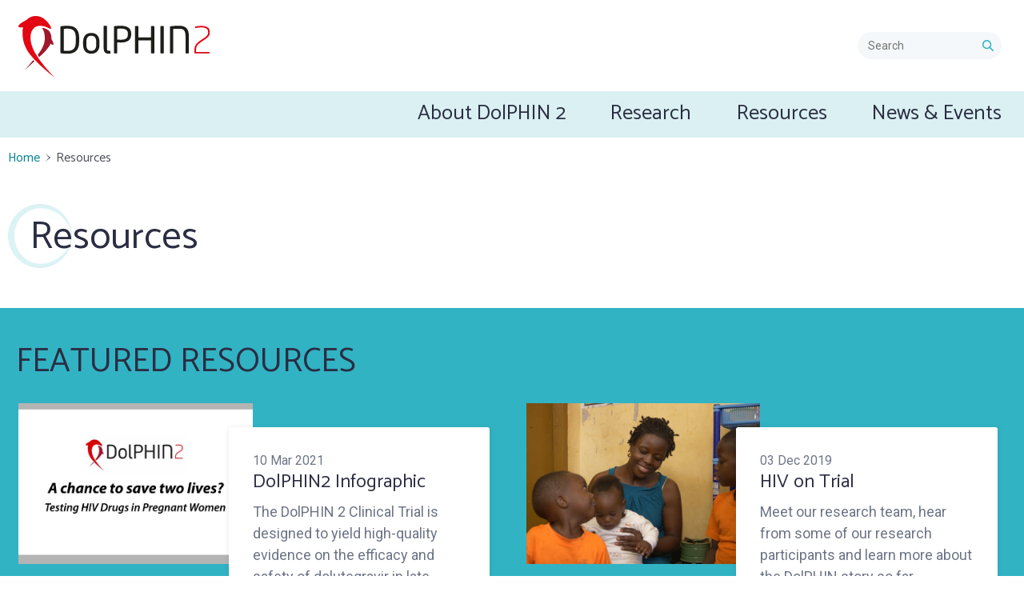

--- FILE ---
content_type: text/html; charset=utf-8
request_url: https://dolphin2.org/resources?page=0%2C0%2C0%2C0%2C0%2C0%2C0%2C0%2C0%2C0%2C0%2C0%2C0%2C0%2C0%2C0%2C0%2C0%2C0%2C0%2C0%2C0%2C0%2C0%2C0%2C0%2C0%2C0%2C0%2C0%2C0%2C0%2C0%2C0%2C0%2C0%2C0%2C0%2C0%2C0%2C0%2C2
body_size: 10052
content:
<!DOCTYPE html>
<!--[if IE 8]><html class="no-js lt-ie9" lang="en" dir="ltr"> <![endif]-->
<!--[if gt IE 8]><!--> <html class="no-js" lang="en" dir="ltr"> <!--<![endif]-->
<head>
  <link rel="apple-touch-icon" sizes="180x180" href="/sites/dolphin2/themes/dolphin2/icons/apple-touch-icon.png">
  <link rel="icon" type="image/png" sizes="32x32" href="/sites/dolphin2/themes/dolphin2/icons/favicon-32x32.png">
  <link rel="icon" type="image/png" sizes="16x16" href="/sites/dolphin2/themes/dolphin2/icons/favicon-16x16.png">
  <link rel="manifest" href="/sites/dolphin2/themes/dolphin2/icons/site.webmanifest">
  <link rel="mask-icon" href="/sites/dolphin2/themes/dolphin2/icons/safari-pinned-tab.svg" color="#e30613">
  <link rel="shortcut icon" href="/sites/dolphin2/themes/dolphin2/icons/favicon.ico">
  <meta name="msapplication-TileColor" content="#ffffff">
  <meta name="msapplication-config" content="/sites/dolphin2/themes/dolphin2/icons/browserconfig.xml">
  <meta name="theme-color" content="#ffffff">

  <meta charset="utf-8" />
<meta name="viewport" content="width=device-width, initial-scale=1" />
<link rel="canonical" href="https://dolphin2.org/resources" />
<link rel="shortlink" href="https://dolphin2.org/node/76" />
<meta http-equiv="content-language" content="en" />
<meta property="og:site_name" content="DolPHIN2" />
<meta property="og:title" content="Resources | DolPHIN2" />
<meta name="twitter:card" content="summary_large_image" />
<meta name="twitter:url" content="https://dolphin2.org/resources" />
<meta name="twitter:title" content="Resources | DolPHIN2" />
  <title>Resources | DolPHIN2</title>
  <style type="text/css" media="all">
@import url("https://dolphin2.org/modules/system/system.base.css?t7gt8k");
@import url("https://dolphin2.org/modules/system/system.theme.css?t7gt8k");
</style>
<style type="text/css" media="all">
@import url("https://dolphin2.org/modules/field/theme/field.css?t7gt8k");
@import url("https://dolphin2.org/sites/all/modules/fitvids/fitvids.css?t7gt8k");
@import url("https://dolphin2.org/modules/node/node.css?t7gt8k");
@import url("https://dolphin2.org/sites/all/modules/picture/picture_wysiwyg.css?t7gt8k");
@import url("https://dolphin2.org/modules/search/search.css?t7gt8k");
@import url("https://dolphin2.org/modules/user/user.css?t7gt8k");
@import url("https://dolphin2.org/sites/all/modules/extlink/css/extlink.css?t7gt8k");
@import url("https://dolphin2.org/sites/all/modules/views/css/views.css?t7gt8k");
</style>
<style type="text/css" media="all">
@import url("https://dolphin2.org/sites/all/modules/ctools/css/ctools.css?t7gt8k");
@import url("https://dolphin2.org/sites/all/modules/date/date_api/date.css?t7gt8k");
@import url("https://dolphin2.org/sites/all/libraries/photoswipe/dist/photoswipe.css?t7gt8k");
@import url("https://dolphin2.org/sites/all/libraries/photoswipe/dist/default-skin/default-skin.css?t7gt8k");
</style>
<style type="text/css" media="all">
@import url("https://dolphin2.org/sites/all/themes/remora/css/remora.css?t7gt8k");
@import url("https://dolphin2.org/sites/dolphin2/themes/dolphin2/css/dolphin2.css?t7gt8k");
</style>
  <script type="text/javascript" src="https://dolphin2.org/sites/dolphin2/files/js/js_i9NufjfDOspjOmJjciXsp4UAk0UDk-hHgik712q8s30.js"></script>
<script type="text/javascript" src="https://dolphin2.org/sites/dolphin2/files/js/js_NaWnmLRn_oLakq5a60IFTfYZm_LJr7QZfBZkBPCRDXY.js"></script>
<script type="text/javascript" src="https://dolphin2.org/sites/dolphin2/files/js/js_l-TSRX_ZU-j1L7FB8AQXkGM1sTZmFpYn8IiHt4YelwY.js"></script>
<script type="text/javascript">
<!--//--><![CDATA[//><!--
document.createElement( "picture" );
//--><!]]>
</script>
<script type="text/javascript" src="https://dolphin2.org/sites/dolphin2/files/js/js_A_Tw0bBj2mNfth6W4EdHES-eOumwQr8ppqyXOCwEiZQ.js"></script>
<script type="text/javascript" src="https://www.googletagmanager.com/gtag/js?id=UA-75467942-4"></script>
<script type="text/javascript">
<!--//--><![CDATA[//><!--
window.dataLayer = window.dataLayer || [];function gtag(){dataLayer.push(arguments)};gtag("js", new Date());gtag("set", "developer_id.dMDhkMT", true);gtag("config", "UA-75467942-4", {"groups":"default","anonymize_ip":true});
//--><!]]>
</script>
<script type="text/javascript" src="https://dolphin2.org/sites/dolphin2/files/js/js_-oEDdwe4XpUqUj4W0KJs96ENaXIrGvjBvIP-WYYBi54.js"></script>
<script type="text/javascript" src="https://dolphin2.org/sites/dolphin2/files/js/js__4cEQyxGo7yGPrkszjmv59637V7tHSs9HsiKt0RPSI8.js"></script>
<script type="text/javascript">
<!--//--><![CDATA[//><!--
jQuery.extend(Drupal.settings, {"basePath":"\/","pathPrefix":"","setHasJsCookie":0,"ajaxPageState":{"theme":"dolphin2","theme_token":"vRtVh04r02H9iRXRrU0wn6EAgzZlE-RSPKp5eQFONBw","jquery_version":"1.12","jquery_version_token":"HJPQa3CRe8MOvCjfcLfN2cUNHxPs4xPiZSxht437I0A","js":{"sites\/all\/modules\/picture\/picturefill2\/picturefill.min.js":1,"sites\/all\/modules\/picture\/picture.min.js":1,"sites\/all\/modules\/photoswipe\/js\/photoswipe.jquery.js":1,"sites\/all\/modules\/jquery_update\/replace\/jquery\/1.12\/jquery.min.js":1,"misc\/jquery-extend-3.4.0.js":1,"misc\/jquery-html-prefilter-3.5.0-backport.js":1,"misc\/jquery.once.js":1,"misc\/drupal.js":1,"sites\/all\/libraries\/fitvids\/jquery.fitvids.js":1,"sites\/all\/modules\/jquery_update\/js\/jquery_browser.js":1,"sites\/all\/modules\/jquery_update\/replace\/ui\/external\/jquery.cookie.js":1,"sites\/all\/modules\/jquery_update\/replace\/jquery.form\/4\/jquery.form.min.js":1,"misc\/form-single-submit.js":1,"misc\/ajax.js":1,"sites\/all\/modules\/jquery_update\/js\/jquery_update.js":1,"sites\/all\/modules\/admin_menu\/admin_devel\/admin_devel.js":1,"sites\/all\/modules\/entityreference\/js\/entityreference.js":1,"sites\/all\/modules\/fitvids\/fitvids.js":1,"sites\/all\/modules\/spamspan\/spamspan.js":1,"0":1,"sites\/all\/modules\/iframe\/iframe.js":1,"sites\/all\/modules\/views\/js\/base.js":1,"misc\/progress.js":1,"sites\/all\/modules\/better_exposed_filters\/better_exposed_filters.js":1,"sites\/all\/modules\/views\/js\/ajax_view.js":1,"sites\/all\/modules\/views_selective_filters\/js\/attachBehaviours.js":1,"sites\/all\/libraries\/photoswipe\/dist\/photoswipe.min.js":1,"sites\/all\/libraries\/photoswipe\/dist\/photoswipe-ui-default.min.js":1,"sites\/all\/modules\/google_analytics\/googleanalytics.js":1,"https:\/\/www.googletagmanager.com\/gtag\/js?id=UA-75467942-4":1,"1":1,"sites\/all\/modules\/extlink\/js\/extlink.js":1,"sites\/all\/themes\/remora\/js\/jquery.smartmenus.min.js":1,"sites\/all\/themes\/remora\/js\/jquery.matchheight.min.js":1,"sites\/all\/themes\/remora\/js\/slick\/slick.min.js":1,"sites\/all\/themes\/remora\/js\/scripts.js":1,"sites\/dolphin2\/themes\/dolphin2\/js\/dolphin2.behaviour.js":1},"css":{"modules\/system\/system.base.css":1,"modules\/system\/system.theme.css":1,"modules\/field\/theme\/field.css":1,"sites\/all\/modules\/fitvids\/fitvids.css":1,"modules\/node\/node.css":1,"sites\/all\/modules\/picture\/picture_wysiwyg.css":1,"modules\/search\/search.css":1,"modules\/user\/user.css":1,"sites\/all\/modules\/extlink\/css\/extlink.css":1,"sites\/all\/modules\/views\/css\/views.css":1,"sites\/all\/modules\/ctools\/css\/ctools.css":1,"sites\/all\/modules\/date\/date_api\/date.css":1,"sites\/all\/libraries\/photoswipe\/dist\/photoswipe.css":1,"sites\/all\/libraries\/photoswipe\/dist\/default-skin\/default-skin.css":1,"sites\/all\/themes\/remora\/css\/remora.css":1,"sites\/dolphin2\/themes\/dolphin2\/css\/dolphin2.css":1}},"views":{"ajax_path":"\/views\/ajax","ajaxViews":{"views_dom_id:4a0f5d7a64e56bab545918f373df3294":{"view_name":"sections","view_display_id":"hero","view_args":"76","view_path":"node\/76","view_base_path":null,"view_dom_id":"4a0f5d7a64e56bab545918f373df3294","pager_element":0},"views_dom_id:8665eaac785c761a0fcbc70a3eb25fd9":{"view_name":"sections","view_display_id":"additional","view_args":"76","view_path":"node\/76","view_base_path":null,"view_dom_id":"8665eaac785c761a0fcbc70a3eb25fd9","pager_element":0},"views_dom_id:c5eb9d2a73698b9e00a0f6325443b6e4":{"view_name":"sections","view_display_id":"sidebar","view_args":"76","view_path":"node\/76","view_base_path":null,"view_dom_id":"c5eb9d2a73698b9e00a0f6325443b6e4","pager_element":0},"views_dom_id:a6fc7fd2696b26b13100094e47fb00de":{"view_name":"resources","view_display_id":"all","view_args":"","view_path":"node\/76","view_base_path":null,"view_dom_id":"a6fc7fd2696b26b13100094e47fb00de","pager_element":"41"},"views_dom_id:438d70a4f9bc29264e86d4a7c4dfeec0":{"view_name":"sections","view_display_id":"postscript","view_args":"76","view_path":"node\/76","view_base_path":null,"view_dom_id":"438d70a4f9bc29264e86d4a7c4dfeec0","pager_element":0},"views_dom_id:bf9942cfb4190dfb399d43a237fee2ed":{"view_name":"footer_sections","view_display_id":"orgs","view_args":"","view_path":"node\/76","view_base_path":null,"view_dom_id":"bf9942cfb4190dfb399d43a237fee2ed","pager_element":0}}},"urlIsAjaxTrusted":{"\/views\/ajax":true,"\/":true,"\/resources?page=0%2C0%2C0%2C0%2C0%2C0%2C0%2C0%2C0%2C0%2C0%2C0%2C0%2C0%2C0%2C0%2C0%2C0%2C0%2C0%2C0%2C0%2C0%2C0%2C0%2C0%2C0%2C0%2C0%2C0%2C0%2C0%2C0%2C0%2C0%2C0%2C0%2C0%2C0%2C0%2C0%2C2":true},"better_exposed_filters":{"views":{"sections":{"displays":{"hero":{"filters":[]},"additional":{"filters":[]},"sidebar":{"filters":[]},"postscript":{"filters":[]}}},"related":{"displays":{"referenced":{"filters":[]}}},"links":{"displays":{"block":{"filters":[]}}},"links_flexi":{"displays":{"links_flexi_postscript":{"filters":[]}}},"tagged_content":{"displays":{"tagged_postscript":{"filters":[]}}},"resources":{"displays":{"all":{"filters":{"keywords":{"required":false},"from":{"required":false},"to":{"required":false},"year":{"required":false},"tag":{"required":false},"field_resource_type_tid_selective":{"required":false},"source":{"required":false}}}}},"organisations":{"displays":{"logo_footer":{"filters":[]}}},"footer_sections":{"displays":{"orgs":{"filters":[]}}}},"datepicker":false,"slider":false,"settings":[],"autosubmit":false},"fitvids":{"custom_domains":[],"selectors":["body .card-video"],"simplifymarkup":1},"photoswipe":{"options":{"showAnimationDuration":333,"hideAnimationDuration":333,"showHideOpacity":false,"bgOpacity":1,"spacing":0.12,"allowPanToNext":true,"maxSpreadZoom":2,"loop":true,"pinchToClose":true,"closeOnScroll":true,"closeOnVerticalDrag":true,"mouseUsed":false,"escKey":true,"arrowKeys":true,"history":true,"errorMsg":"\u003Cdiv class=\u0022pswp__error-msg\u0022\u003E\u003Ca href=\u0022%url%\u0022 target=\u0022_blank\u0022\u003EThe image\u003C\/a\u003E could not be loaded.\u003C\/div\u003E","preload":[1,1],"mainClass":null,"focus":true}},"googleanalytics":{"account":["UA-75467942-4"],"trackOutbound":1,"trackMailto":1,"trackDownload":1,"trackDownloadExtensions":"7z|aac|arc|arj|asf|asx|avi|bin|csv|doc(x|m)?|dot(x|m)?|exe|flv|gif|gz|gzip|hqx|jar|jpe?g|js|mp(2|3|4|e?g)|mov(ie)?|msi|msp|pdf|phps|png|ppt(x|m)?|pot(x|m)?|pps(x|m)?|ppam|sld(x|m)?|thmx|qtm?|ra(m|r)?|sea|sit|tar|tgz|torrent|txt|wav|wma|wmv|wpd|xls(x|m|b)?|xlt(x|m)|xlam|xml|z|zip"},"extlink":{"extTarget":"_blank","extClass":0,"extLabel":"(link is external)","extImgClass":0,"extIconPlacement":"append","extSubdomains":1,"extExclude":"","extInclude":"","extCssExclude":"","extCssExplicit":"","extAlert":0,"extAlertText":"This link will take you to an external web site.","mailtoClass":0,"mailtoLabel":"(link sends e-mail)","extUseFontAwesome":false}});
//--><!]]>
</script>
</head>
<body class="html not-front not-logged-in no-sidebars page-node page-node- page-node-76 node-type-page i18n-en dolphin2 org role-anonymous-user" >
     

 <div role="document" class="page">
			<header id="site-header">
    	<div class="header-outer-wrapper">
    		<div class="header-inner-wrapper">
					<div class="wrapper-site-branding">
												<div class="site-branding">
																						<h2 class="site-title">
									<a href="/" title="Home" rel="home"><span>DolPHIN2</span></a>
								</h2>
															
						</div>
											</div>

					<div class="wrapper-region-header">
						    <section class="block block-search">

  
  <form action="/resources?page=0%2C0%2C0%2C0%2C0%2C0%2C0%2C0%2C0%2C0%2C0%2C0%2C0%2C0%2C0%2C0%2C0%2C0%2C0%2C0%2C0%2C0%2C0%2C0%2C0%2C0%2C0%2C0%2C0%2C0%2C0%2C0%2C0%2C0%2C0%2C0%2C0%2C0%2C0%2C0%2C0%2C2" method="post" id="search-block-form" accept-charset="UTF-8"><div><div class="container-inline">
      <h2>Search</h2>
    <div class="form-wrapper">
  	<div class="form-item form-type-textfield form-item-search-block-form">
  <label class="element-invisible" for="edit-search-block-form--2">Search </label>
 <input title="Enter the terms you wish to search for." type="text" id="edit-search-block-form--2" name="search_block_form" value="" size="15" maxlength="128" class="form-text" />
</div>
<div class="form-actions form-wrapper" id="edit-actions"><input type="submit" id="edit-submit" name="op" value="Search" class="form-submit" /></div><input type="hidden" name="form_build_id" value="form-Ayz4Z3Q5pS2N1UYBomjpr4qYYKHL3yJdI0JFy2kN2r8" />
<input type="hidden" name="form_id" value="search_block_form" />
  </div>
</div>
</div></form>
</section>					</div>
				
				</div>
									<div class="main-nav-wrapper">
						<nav id="main-navigation" class="main-navigation">
							    <section class="block block-menu-block">

  
  <div class="menu-block-wrapper menu-block-1 menu-name-main-menu parent-mlid-0 menu-level-1">
  <input id="main-menu-state" type="checkbox" /><label class="main-menu-btn" for="main-menu-state"><span class="main-menu-btn-icon"></span> Toggle main menu visibility</label>
  <ul class="menu"><li class="first collapsed menu-mlid-4997"><a href="/about-dolphin-2">About DolPHIN 2</a></li>
<li class="expanded menu-mlid-5003"><a href="/research">Research</a><ul class="menu"><li class="first leaf menu-mlid-5004"><a href="/research/clinical-trial">Clinical trial</a></li>
<li class="leaf menu-mlid-5001"><a href="/research/qualitative-research">Qualitative research</a></li>
<li class="leaf menu-mlid-5002"><a href="/research/health-economics">Health Economics</a></li>
<li class="last leaf menu-mlid-5005"><a href="/research/community-voices">Community Voices</a></li>
</ul></li>
<li class="leaf active-trail active menu-mlid-1621"><a href="/resources" class="active-trail active">Resources</a></li>
<li class="last expanded menu-mlid-5000"><a href="/news-events">News &amp; Events</a><ul class="menu"><li class="first leaf menu-mlid-1475"><a href="/news-events/news">News</a></li>
<li class="leaf menu-mlid-1477"><a href="/news-events/events">Events</a></li>
<li class="last leaf menu-mlid-1476"><a href="/news-events/past-events">Past events</a></li>
</ul></li>
</ul></div>

</section>						</nav>
					</div>
				      
			</div>
    </header>

    
  
  
      <section id="breadcrumb">
      <div class="outer-wrapper">
        <div class="breadcrumb"><span class="first"><a href="/">Home</a></span><span class="last">Resources</span></div>      </div>
    </section>
  
			<div class="tabs outer-wrapper">
								</div>
	  
  

  <main role="main">
  
    <div class="outer-wrapper">
            <section id="content">
                        
  			<div class="content-main">
        	  
  
  <article id="node-76" class="node node-page node-content" about="/resources" typeof="foaf:Document">

  	<h1><div class="card-title-field">
        Resources  </div>
	</h1>	
	      <span property="dc:title" content="Resources" class="rdf-meta element-hidden"></span>	
   
	 

  
        
    
</article>
  			</div>

                
      </section>

            </div>
  </main>
	
	    
			<section class="postscript-first">
				<div class="postscript_first">
					    <section class="block block-views">

  
  <div class="view view-sections view-id-sections view-display-id-postscript view-dom-id-438d70a4f9bc29264e86d4a7c4dfeec0">
        
  
  
      <div class="view-content view-content-main">
        <div class="views-row views-row-1 views-row-odd views-row-first section-row palette-highlight  row-max-2     ">
    <div class="section-inner">
        
          <div class="card-equal-heights">
	            0        </div>
        
  <h2 class="views-field views-field-field-title">        <div class="card-title">
	            <span class="field-content">Featured Resources</span>        </div>
      </h2>  
          <div class="card-view-8">
	            <div class="view view-links-flexi view-id-links_flexi view-display-id-links_flexi_postscript paragraph-container view-dom-id-a3b72862bff0a838bb5e212d35bac171">
        
  
  
      <div class="view-content view-content-main">
        <div class="views-row views-row-1 views-row-odd views-row-first">
      
          <div class="card-views-conditional-1">
	            <div class="view view-links view-id-links view-display-id-block view-dom-id-d459492698638f1568440203aa83aa26">
        
  
  
      <div class="view-content view-content-main">
        <div class="views-row views-row-1 views-row-odd views-row-first views-row-last">
    <article id="node-358" class="node node-resource"  about="/resources/dolphin2-infographic" typeof="sioc:Item foaf:Document" >
   <a href="/resources/dolphin2-infographic" class="card">
  				<div class="card-image">
        <picture >
<!--[if IE 9]><video style="display: none;"><![endif]-->
<source srcset="https://dolphin2.org/sites/dolphin2/files/styles/grid-6-wide/public/content/resources/images/2021-03-10/Screenshot%202021-03-10%20at%2014.40.21.png?itok=-a_JCZit&amp;timestamp=1615387304 1x" media="(min-width: 75em)" />
<source srcset="https://dolphin2.org/sites/dolphin2/files/styles/grid-6-normal/public/content/resources/images/2021-03-10/Screenshot%202021-03-10%20at%2014.40.21.png?itok=OztfjwYL&amp;timestamp=1615387304 1x" media="(min-width: 60em)" />
<source srcset="https://dolphin2.org/sites/dolphin2/files/styles/grid-6-narrow/public/content/resources/images/2021-03-10/Screenshot%202021-03-10%20at%2014.40.21.png?itok=crVnuy-U&amp;timestamp=1615387304 1x" media="(min-width: 45em)" />
<source srcset="https://dolphin2.org/sites/dolphin2/files/styles/grid-6-mobile/public/content/resources/images/2021-03-10/Screenshot%202021-03-10%20at%2014.40.21.png?itok=7ORiq9h4&amp;timestamp=1615387304 1x" media="(min-width: 0em)" />
<!--[if IE 9]></video><![endif]-->
<img  src="https://dolphin2.org/sites/dolphin2/files/styles/grid-6-mobile/public/content/resources/images/2021-03-10/Screenshot%202021-03-10%20at%2014.40.21.png?itok=7ORiq9h4&amp;timestamp=1615387304" alt="" title="" />
</picture>  </div>
		
		<div class="card-text">
		
		<div class="card-date">
        <span  property="dc:date" datatype="xsd:dateTime" content="2021-03-10T00:00:00+00:00" class="date-display-single">10 Mar 2021</span>  </div>
	
  
			<h3><div class="card-title-field">
        DolPHIN2 Infographic  </div>
</h3>

							<div class="card-summary-wrapper">
					<div class="card-summary">
        <p>The DolPHIN 2 Clinical Trial is designed to yield high-quality evidence on the efficacy and safety of dolutegravir in late presenting pregnant women, to allow definitive recommendations for use of dolutegravir to reduce MTCT in this high-risk scenario. &nbsp;</p>
  </div>
				</div>
			
			<div class="card-footer">     
				
				<div class="card-resource-type">
        Video  </div>
			</div>

		</div>	
  </a>

</article>
  </div>
    </div>
  
  
  
  
  
  
</div>        </div>
        </div>
  <div class="views-row views-row-2 views-row-even views-row-last">
      
          <div class="card-views-conditional-1">
	            <div class="view view-links view-id-links view-display-id-block view-dom-id-a6be6b1423c0c156f317b81acaf0fc63">
        
  
  
      <div class="view-content view-content-main">
        <div class="views-row views-row-1 views-row-odd views-row-first views-row-last">
    <article id="node-333" class="node node-resource"  about="/resources/hiv-on-trial" typeof="sioc:Item foaf:Document" >
   <a href="/resources/hiv-on-trial" class="card">
  				<div class="card-image">
        <picture >
<!--[if IE 9]><video style="display: none;"><![endif]-->
<source srcset="https://dolphin2.org/sites/dolphin2/files/styles/grid-6-wide/public/content/resources/images/2019-11-28/zaina%20family.png?itok=FUoLXe9z&amp;timestamp=1574966486 1x" media="(min-width: 75em)" />
<source srcset="https://dolphin2.org/sites/dolphin2/files/styles/grid-6-normal/public/content/resources/images/2019-11-28/zaina%20family.png?itok=aIqmSf_F&amp;timestamp=1574966486 1x" media="(min-width: 60em)" />
<source srcset="https://dolphin2.org/sites/dolphin2/files/styles/grid-6-narrow/public/content/resources/images/2019-11-28/zaina%20family.png?itok=mP3J5IUW&amp;timestamp=1574966486 1x" media="(min-width: 45em)" />
<source srcset="https://dolphin2.org/sites/dolphin2/files/styles/grid-6-mobile/public/content/resources/images/2019-11-28/zaina%20family.png?itok=tzAWnQEx&amp;timestamp=1574966486 1x" media="(min-width: 0em)" />
<!--[if IE 9]></video><![endif]-->
<img  src="https://dolphin2.org/sites/dolphin2/files/styles/grid-6-mobile/public/content/resources/images/2019-11-28/zaina%20family.png?itok=tzAWnQEx&amp;timestamp=1574966486" alt="" title="" />
</picture>  </div>
		
		<div class="card-text">
		
		<div class="card-date">
        <span  property="dc:date" datatype="xsd:dateTime" content="2019-12-03T00:00:00+00:00" class="date-display-single">03 Dec 2019</span>  </div>
	
  
			<h3><div class="card-title-field">
        HIV on Trial  </div>
</h3>

							<div class="card-summary-wrapper">
					<div class="card-summary">
        <p>Meet our research team, hear from some of our research participants and learn more about the DolPHIN story so far.</p>
  </div>
				</div>
			
			<div class="card-footer">     
				
				<div class="card-resource-type">
        Video  </div>
			</div>

		</div>	
  </a>

</article>
  </div>
    </div>
  
  
  
  
  
  
</div>        </div>
        </div>
    </div>
  
  
  
  
  
  
</div>        </div>
        
          <div class="card-view-11">
	            <div class="view view-tagged-content view-id-tagged_content view-display-id-tagged_postscript view-dom-id-14e85204b7d4151e0d7358022102ea98">
        
  
    
  
      <div class="view-content">
        <div class="views-row views-row-1 views-row-odd views-row-first views-row-last">
      </div>
    </div>
  
  
  
  
  
  
</div>        </div>
        
          <div class="card-video-upload">
	            
        </div>
          </div>
  </div>
  <div class="views-row views-row-2 views-row-even views-row-last section-row palette-default  row-max-4     ">
    <div class="section-inner">
        
          <div class="card-equal-heights">
	            1        </div>
        
          <div class="card-select-feed">
	            <div class="contextual-links-region"><div class="view view-resources view-id-resources view-display-id-all view-dom-id-a6fc7fd2696b26b13100094e47fb00de">
        
      <div class="view-filters">
      <form action="/" method="get" id="views-exposed-form-resources-all" accept-charset="UTF-8"><div><div class="views-exposed-form">
  <div class="views-exposed-widgets clearfix">
          <div id="edit-keywords-wrapper" class="views-exposed-widget views-widget-filter-keys">
                  <label for="edit-keywords">
            Keywords          </label>
                        <div class="views-widget">
          <div class="form-item form-type-textfield form-item-keywords">
 <input title="Enter the terms you wish to search for." type="text" id="edit-keywords" name="keywords" value="" size="15" maxlength="128" class="form-text" />
</div>
        </div>
              </div>
          <div id="date_views_exposed_filter-5aa519d8f426ae19691badd5ced08bec-wrapper" class="views-exposed-widget views-widget-filter-field_date_value">
                  <label for="date_views_exposed_filter-5aa519d8f426ae19691badd5ced08bec">
            From          </label>
                        <div class="views-widget">
          <div id="date_views_exposed_filter-5aa519d8f426ae19691badd5ced08bec" class="form-wrapper"><div id="edit-field-date-value-value-wrapper"><div id="edit-field-date-value-value-inside-wrapper"><div  class="container-inline-date"><div class="form-item form-type-date-select form-item-from-value">
  <label class="element-invisible" for="edit-from-value">From </label>
 <div id="edit-from-value"  class="date-padding clearfix"><div class="form-item form-type-select form-item-from-value-year">
  <label class="element-invisible" for="edit-from-value-year">Year </label>
 <div class="date-year"><select class="date-year form-select" id="edit-from-value-year" name="from[value][year]"><option value="" selected="selected">-Year</option><option value="2016">2016</option><option value="2017">2017</option><option value="2018">2018</option><option value="2019">2019</option><option value="2020">2020</option><option value="2021">2021</option><option value="2022">2022</option><option value="2023">2023</option><option value="2024">2024</option><option value="2025">2025</option><option value="2026">2026</option><option value="2027">2027</option></select></div>
</div>
</div>
</div>
</div></div></div></div>        </div>
              </div>
          <div id="date_views_exposed_filter-699593c105fd75f2be9a5fef5c5cde78-wrapper" class="views-exposed-widget views-widget-filter-field_date_value_1">
                  <label for="date_views_exposed_filter-699593c105fd75f2be9a5fef5c5cde78">
            To          </label>
                        <div class="views-widget">
          <div id="date_views_exposed_filter-699593c105fd75f2be9a5fef5c5cde78" class="form-wrapper"><div id="edit-field-date-value-value-wrapper"><div id="edit-field-date-value-value-inside-wrapper"><div  class="container-inline-date"><div class="form-item form-type-date-select form-item-to-value">
  <label class="element-invisible" for="edit-to-value">To </label>
 <div id="edit-to-value"  class="date-padding clearfix"><div class="form-item form-type-select form-item-to-value-year">
  <label class="element-invisible" for="edit-to-value-year">Year </label>
 <div class="date-year"><select class="date-year form-select" id="edit-to-value-year" name="to[value][year]"><option value="" selected="selected">-Year</option><option value="2016">2016</option><option value="2017">2017</option><option value="2018">2018</option><option value="2019">2019</option><option value="2020">2020</option><option value="2021">2021</option><option value="2022">2022</option><option value="2023">2023</option><option value="2024">2024</option><option value="2025">2025</option><option value="2026">2026</option><option value="2027">2027</option></select></div>
</div>
</div>
</div>
</div></div></div></div>        </div>
              </div>
          <div id="edit-year-wrapper" class="views-exposed-widget views-widget-filter-field_published_year_value_selective">
                  <label for="edit-year">
            Year          </label>
                        <div class="views-widget">
          <div class="form-item form-type-select form-item-year">
 <select id="edit-year" name="year" class="form-select"><option value="All" selected="selected">- Any -</option><option value="2024">2024</option><option value="2022">2022</option><option value="2021">2021</option><option value="2019">2019</option></select>
</div>
        </div>
              </div>
          <div id="edit-tag-wrapper" class="views-exposed-widget views-widget-filter-field_tag_tid_selective">
                  <label for="edit-tag">
            Tags          </label>
                        <div class="views-widget">
          <div class="form-item form-type-select form-item-tag">
 <select id="edit-tag" name="tag" class="form-select"><option value="All" selected="selected">- Any -</option><option value="772">Clinical trial</option><option value="774">Community</option><option value="773">Qualitative Study</option></select>
</div>
        </div>
              </div>
          <div id="edit-field-resource-type-tid-selective-wrapper" class="views-exposed-widget views-widget-filter-field_resource_type_tid_selective">
                  <label for="edit-field-resource-type-tid-selective">
            Resource type          </label>
                        <div class="views-widget">
          <div class="form-item form-type-select form-item-field-resource-type-tid-selective">
 <select id="edit-field-resource-type-tid-selective" name="field_resource_type_tid_selective" class="form-select"><option value="All" selected="selected">- Any -</option><option value="775">Policy Brief</option><option value="770">Presentation</option><option value="9">Video</option></select>
</div>
        </div>
              </div>
          <div id="edit-source-wrapper" class="views-exposed-widget views-widget-filter-field_source_tid_selective">
                  <label for="edit-source">
            Source          </label>
                        <div class="views-widget">
          <div class="form-item form-type-select form-item-source">
 <select id="edit-source" name="source" class="form-select"><option value="All" selected="selected">- Any -</option><option value="761">Source</option></select>
</div>
        </div>
              </div>
                    <div class="views-exposed-widget views-submit-button">
      <input type="submit" id="edit-submit-resources" value="Search" class="form-submit" />    </div>
          <div class="views-exposed-widget views-reset-button">
        <input type="submit" id="edit-reset" name="op" value="Reset" class="form-submit" />      </div>
      </div>
</div>
</div></form>    </div>
  
  
      <div class="view-content view-content-main">
        <div class="views-row views-row-1 views-row-odd views-row-first">
      
                  <a href="/resources/a-typical-day-in-ctu" class="card">        
          <div class="card-image">
	            <picture >
<!--[if IE 9]><video style="display: none;"><![endif]-->
<source srcset="https://dolphin2.org/sites/dolphin2/files/styles/grid-6-wide/public/content/resources/images/2019-11-28/2019-11-28%2017_56_37-A%20Typical%20Day%20in%20CTU%20_%20DolPHIN2.png?itok=t2e15c76&amp;timestamp=1574963860 1x" media="(min-width: 75em)" />
<source srcset="https://dolphin2.org/sites/dolphin2/files/styles/grid-6-normal/public/content/resources/images/2019-11-28/2019-11-28%2017_56_37-A%20Typical%20Day%20in%20CTU%20_%20DolPHIN2.png?itok=BWhazhEA&amp;timestamp=1574963860 1x" media="(min-width: 60em)" />
<source srcset="https://dolphin2.org/sites/dolphin2/files/styles/grid-6-narrow/public/content/resources/images/2019-11-28/2019-11-28%2017_56_37-A%20Typical%20Day%20in%20CTU%20_%20DolPHIN2.png?itok=DDvSjOYN&amp;timestamp=1574963860 1x" media="(min-width: 45em)" />
<source srcset="https://dolphin2.org/sites/dolphin2/files/styles/grid-6-mobile/public/content/resources/images/2019-11-28/2019-11-28%2017_56_37-A%20Typical%20Day%20in%20CTU%20_%20DolPHIN2.png?itok=28byxai7&amp;timestamp=1574963860 1x" media="(min-width: 0em)" />
<!--[if IE 9]></video><![endif]-->
<img  src="https://dolphin2.org/sites/dolphin2/files/styles/grid-6-mobile/public/content/resources/images/2019-11-28/2019-11-28%2017_56_37-A%20Typical%20Day%20in%20CTU%20_%20DolPHIN2.png?itok=28byxai7&amp;timestamp=1574963860" alt="" title="" />
</picture>        </div>
        
                  <div class="card-text">        
          <div class="card-date-display-override">
	            <span  property="dc:date" datatype="xsd:dateTime" content="2019-11-21T00:00:00+00:00" class="date-display-single">21 Nov 2019</span>        </div>
        
          <div class="card-title">
	            <h3>A Typical Day in CTU</h3>        </div>
        
          <div class="card-summary">
	            <div class="card-summary-wrapper">
<div class="card-summary">
Study Nurse Ritah Nakijobah describes a typical day in the clinical trials unit at the Infectious Diseases Institute, Kampala

</div>
</div>        </div>
        
                  <div class="card-footer">        
          <div class="card-resource-type">
	            Video        </div>
        
                  </div></div></a>        </div>
  <div class="views-row views-row-2 views-row-even">
      
                  <a href="/resources/about-the-dolphin-2-programme" class="card">        
          <div class="card-image">
	            <picture >
<!--[if IE 9]><video style="display: none;"><![endif]-->
<source srcset="https://dolphin2.org/sites/dolphin2/files/styles/grid-6-wide/public/content/resources/images/2019-11-28/moha%20video.png?itok=iQuzSmZZ&amp;timestamp=1574964149 1x" media="(min-width: 75em)" />
<source srcset="https://dolphin2.org/sites/dolphin2/files/styles/grid-6-normal/public/content/resources/images/2019-11-28/moha%20video.png?itok=BTetrb8I&amp;timestamp=1574964149 1x" media="(min-width: 60em)" />
<source srcset="https://dolphin2.org/sites/dolphin2/files/styles/grid-6-narrow/public/content/resources/images/2019-11-28/moha%20video.png?itok=r0MK8XZL&amp;timestamp=1574964149 1x" media="(min-width: 45em)" />
<source srcset="https://dolphin2.org/sites/dolphin2/files/styles/grid-6-mobile/public/content/resources/images/2019-11-28/moha%20video.png?itok=u7U-7SQl&amp;timestamp=1574964149 1x" media="(min-width: 0em)" />
<!--[if IE 9]></video><![endif]-->
<img  src="https://dolphin2.org/sites/dolphin2/files/styles/grid-6-mobile/public/content/resources/images/2019-11-28/moha%20video.png?itok=u7U-7SQl&amp;timestamp=1574964149" alt="" title="" />
</picture>        </div>
        
                  <div class="card-text">        
          <div class="card-date-display-override">
	            <span  property="dc:date" datatype="xsd:dateTime" content="2019-11-21T00:00:00+00:00" class="date-display-single">21 Nov 2019</span>        </div>
        
          <div class="card-title">
	            <h3>About the DolPHIN 2 Programme</h3>        </div>
        
          <div class="card-summary">
	            <div class="card-summary-wrapper">
<div class="card-summary">
Principal Investigator Dr Mohammed Lamorde gives an overview of the DolPHIN 2 programme

</div>
</div>        </div>
        
                  <div class="card-footer">        
          <div class="card-resource-type">
	            Video        </div>
        
                  </div></div></a>        </div>
  <div class="views-row views-row-3 views-row-odd">
      
                  <a href="/resources/a-matter-of-life-or-death" class="card">        
          <div class="card-image">
	            <picture >
<!--[if IE 9]><video style="display: none;"><![endif]-->
<source srcset="https://dolphin2.org/sites/dolphin2/files/styles/grid-6-wide/public/content/resources/images/2019-11-28/saye%20video.png?itok=fRDyH4dI&amp;timestamp=1574965209 1x" media="(min-width: 75em)" />
<source srcset="https://dolphin2.org/sites/dolphin2/files/styles/grid-6-normal/public/content/resources/images/2019-11-28/saye%20video.png?itok=YlXX-tnA&amp;timestamp=1574965209 1x" media="(min-width: 60em)" />
<source srcset="https://dolphin2.org/sites/dolphin2/files/styles/grid-6-narrow/public/content/resources/images/2019-11-28/saye%20video.png?itok=Gf7rWkTF&amp;timestamp=1574965209 1x" media="(min-width: 45em)" />
<source srcset="https://dolphin2.org/sites/dolphin2/files/styles/grid-6-mobile/public/content/resources/images/2019-11-28/saye%20video.png?itok=7U6Rz2J6&amp;timestamp=1574965209 1x" media="(min-width: 0em)" />
<!--[if IE 9]></video><![endif]-->
<img  src="https://dolphin2.org/sites/dolphin2/files/styles/grid-6-mobile/public/content/resources/images/2019-11-28/saye%20video.png?itok=7U6Rz2J6&amp;timestamp=1574965209" alt="" title="" />
</picture>        </div>
        
                  <div class="card-text">        
          <div class="card-date-display-override">
	            <span  property="dc:date" datatype="xsd:dateTime" content="2019-11-21T00:00:00+00:00" class="date-display-single">21 Nov 2019</span>        </div>
        
          <div class="card-title">
	            <h3>A Matter of Life or Death</h3>        </div>
        
          <div class="card-summary">
	            <div class="card-summary-wrapper">
<div class="card-summary">
&quot;Protect women through research, not from it!&quot; Professor Saye Khoo presents the ethical issues related to including HIV positive pregnant women in clinical research.

</div>
</div>        </div>
        
                  <div class="card-footer">        
          <div class="card-resource-type">
	            Video        </div>
        
                  </div></div></a>        </div>
  <div class="views-row views-row-4 views-row-even">
      
                  <a href="/resources/community-voices" class="card">        
          <div class="card-image">
	            <picture >
<!--[if IE 9]><video style="display: none;"><![endif]-->
<source srcset="https://dolphin2.org/sites/dolphin2/files/styles/grid-6-wide/public/content/resources/images/2019-11-28/betty%20video.png?itok=1sNkn1XE&amp;timestamp=1574968429 1x" media="(min-width: 75em)" />
<source srcset="https://dolphin2.org/sites/dolphin2/files/styles/grid-6-normal/public/content/resources/images/2019-11-28/betty%20video.png?itok=68LBfEst&amp;timestamp=1574968429 1x" media="(min-width: 60em)" />
<source srcset="https://dolphin2.org/sites/dolphin2/files/styles/grid-6-narrow/public/content/resources/images/2019-11-28/betty%20video.png?itok=WmURKgyt&amp;timestamp=1574968429 1x" media="(min-width: 45em)" />
<source srcset="https://dolphin2.org/sites/dolphin2/files/styles/grid-6-mobile/public/content/resources/images/2019-11-28/betty%20video.png?itok=HpkVBNFP&amp;timestamp=1574968429 1x" media="(min-width: 0em)" />
<!--[if IE 9]></video><![endif]-->
<img  src="https://dolphin2.org/sites/dolphin2/files/styles/grid-6-mobile/public/content/resources/images/2019-11-28/betty%20video.png?itok=HpkVBNFP&amp;timestamp=1574968429" alt="" title="" />
</picture>        </div>
        
                  <div class="card-text">        
          <div class="card-date-display-override">
	            <span  property="dc:date" datatype="xsd:dateTime" content="2019-11-20T00:00:00+00:00" class="date-display-single">20 Nov 2019</span>        </div>
        
          <div class="card-title">
	            <h3>Community Voices</h3>        </div>
        
          <div class="card-summary">
	            <div class="card-summary-wrapper">
<div class="card-summary">
Betty Kwagala, chair of IDI&#39;s community advisory board, discusses the vital role of the board in ensuring that research is shaped by the needs of the community

</div>
</div>        </div>
        
                  <div class="card-footer">        
          <div class="card-resource-type">
	            Video        </div>
        
                  </div></div></a>        </div>
  <div class="views-row views-row-5 views-row-odd">
      
                  <a href="/resources/breastfeeding-mothers-and-their-infants" class="card">        
          <div class="card-image">
	            <picture >
<!--[if IE 9]><video style="display: none;"><![endif]-->
<source srcset="https://dolphin2.org/sites/dolphin2/files/styles/grid-6-wide/public/content/resources/images/2019-11-28/catriona%20vid.png?itok=BG2wxl6S&amp;timestamp=1574967962 1x" media="(min-width: 75em)" />
<source srcset="https://dolphin2.org/sites/dolphin2/files/styles/grid-6-normal/public/content/resources/images/2019-11-28/catriona%20vid.png?itok=p1umBJQE&amp;timestamp=1574967962 1x" media="(min-width: 60em)" />
<source srcset="https://dolphin2.org/sites/dolphin2/files/styles/grid-6-narrow/public/content/resources/images/2019-11-28/catriona%20vid.png?itok=x5gdqx70&amp;timestamp=1574967962 1x" media="(min-width: 45em)" />
<source srcset="https://dolphin2.org/sites/dolphin2/files/styles/grid-6-mobile/public/content/resources/images/2019-11-28/catriona%20vid.png?itok=mjbK4OJq&amp;timestamp=1574967962 1x" media="(min-width: 0em)" />
<!--[if IE 9]></video><![endif]-->
<img  src="https://dolphin2.org/sites/dolphin2/files/styles/grid-6-mobile/public/content/resources/images/2019-11-28/catriona%20vid.png?itok=mjbK4OJq&amp;timestamp=1574967962" alt="" title="" />
</picture>        </div>
        
                  <div class="card-text">        
          <div class="card-date-display-override">
	            <span  property="dc:date" datatype="xsd:dateTime" content="2019-11-20T00:00:00+00:00" class="date-display-single">20 Nov 2019</span>        </div>
        
          <div class="card-title">
	            <h3>Breastfeeding Mothers and their Infants</h3>        </div>
        
          <div class="card-summary">
	            <div class="card-summary-wrapper">
<div class="card-summary">
Dr Catriona Waitt discusses antiretrovirals in breastfeeding mothers and their infants, an important area of research in the DolPHIN 2 study

</div>
</div>        </div>
        
                  <div class="card-footer">        
          <div class="card-resource-type">
	            Video        </div>
        
                  </div></div></a>        </div>
  <div class="views-row views-row-6 views-row-even">
      
                  <a href="/resources/aids-impact-qualitative-research-presentation" class="card">        
          <div class="card-image">
	            <picture >
<!--[if IE 9]><video style="display: none;"><![endif]-->
<source srcset="https://dolphin2.org/sites/dolphin2/files/styles/grid-6-wide/public/content/resources/images/2019-11-28/uct%201.png?itok=PZv4viBX&amp;timestamp=1574967131 1x" media="(min-width: 75em)" />
<source srcset="https://dolphin2.org/sites/dolphin2/files/styles/grid-6-normal/public/content/resources/images/2019-11-28/uct%201.png?itok=Etw39SQX&amp;timestamp=1574967131 1x" media="(min-width: 60em)" />
<source srcset="https://dolphin2.org/sites/dolphin2/files/styles/grid-6-narrow/public/content/resources/images/2019-11-28/uct%201.png?itok=e3y84FKA&amp;timestamp=1574967131 1x" media="(min-width: 45em)" />
<source srcset="https://dolphin2.org/sites/dolphin2/files/styles/grid-6-mobile/public/content/resources/images/2019-11-28/uct%201.png?itok=a_RjOXei&amp;timestamp=1574967131 1x" media="(min-width: 0em)" />
<!--[if IE 9]></video><![endif]-->
<img  src="https://dolphin2.org/sites/dolphin2/files/styles/grid-6-mobile/public/content/resources/images/2019-11-28/uct%201.png?itok=a_RjOXei&amp;timestamp=1574967131" alt="" title="" />
</picture>        </div>
        
                  <div class="card-text">        
          <div class="card-date-display-override">
	            <span  property="dc:date" datatype="xsd:dateTime" content="2019-08-02T00:00:00+01:00" class="date-display-single">02 Aug 2019</span>        </div>
        
          <div class="card-title">
	            <h3>AIDS Impact Qualitative Research Presentation</h3>        </div>
        
          <div class="card-summary">
	            <div class="card-summary-wrapper">
<div class="card-summary">
Dr Yussif Al-Hassan presented the initial findings of the qualitative study at the AIDS Impact Conference 2019. Access the presentation here.&nbsp;

</div>
</div>        </div>
        
                  <div class="card-footer">        
          <div class="card-resource-type">
	            Presentation        </div>
        
                  </div></div></a>        </div>
  <div class="views-row views-row-7 views-row-odd">
      
                  <a href="/resources/croi-presentation" class="card">        
          <div class="card-image">
	            <picture >
<!--[if IE 9]><video style="display: none;"><![endif]-->
<source srcset="https://dolphin2.org/sites/dolphin2/files/styles/grid-6-wide/public/content/resources/images/2019-11-29/croi_0.jpg?itok=CIx1_A_Z&amp;timestamp=1575050352 1x" media="(min-width: 75em)" />
<source srcset="https://dolphin2.org/sites/dolphin2/files/styles/grid-6-normal/public/content/resources/images/2019-11-29/croi_0.jpg?itok=54PXIiaR&amp;timestamp=1575050352 1x" media="(min-width: 60em)" />
<source srcset="https://dolphin2.org/sites/dolphin2/files/styles/grid-6-narrow/public/content/resources/images/2019-11-29/croi_0.jpg?itok=-lPt5VO7&amp;timestamp=1575050352 1x" media="(min-width: 45em)" />
<source srcset="https://dolphin2.org/sites/dolphin2/files/styles/grid-6-mobile/public/content/resources/images/2019-11-29/croi_0.jpg?itok=lplWI4rI&amp;timestamp=1575050352 1x" media="(min-width: 0em)" />
<!--[if IE 9]></video><![endif]-->
<img  src="https://dolphin2.org/sites/dolphin2/files/styles/grid-6-mobile/public/content/resources/images/2019-11-29/croi_0.jpg?itok=lplWI4rI&amp;timestamp=1575050352" alt="" title="" />
</picture>        </div>
        
                  <div class="card-text">        
          <div class="card-date-display-override">
	            <span  property="dc:date" datatype="xsd:dateTime" content="2019-03-29T00:00:00+00:00" class="date-display-single">29 Mar 2019</span>        </div>
        
          <div class="card-title">
	            <h3>CROI Presentation</h3>        </div>
        
          <div class="card-summary">
	            <div class="card-summary-wrapper">
<div class="card-summary">
Access Prof Khoo&#39;s slides from CROI 2019 here

</div>
</div>        </div>
        
                  <div class="card-footer">        
                  </div></div></a>        </div>
  <div class="views-row views-row-8 views-row-even views-row-last">
      
                  <a href="/resources/dolphin-2-policy-brief" class="card">        
                  <div class="card-text">        
          <div class="card-date-display-override">
	            <span  property="dc:date" datatype="xsd:dateTime" content="2019-03-22T00:00:00+00:00" class="date-display-single">22 Mar 2019</span>        </div>
        
          <div class="card-title">
	            <h3>DolPHIN 2 Policy Brief</h3>        </div>
        
          <div class="card-summary">
	            <div class="card-summary-wrapper">
<div class="card-summary">
Access the DolPHIN 2 policy brief here

</div>
</div>        </div>
        
                  <div class="card-footer">        
          <div class="card-resource-type">
	            Policy Brief        </div>
        
                  </div></div></a>        </div>
    </div>
  
      <h2 class="element-invisible">Pages</h2><div class="item-list"><ul class="pager"><li class="pager-first first"><a title="Go to first page" href="/resources?page=0%2C0%2C0%2C0%2C0%2C0%2C0%2C0%2C0%2C0%2C0%2C0%2C0%2C0%2C0%2C0%2C0%2C0%2C0%2C0%2C0%2C0%2C0%2C0%2C0%2C0%2C0%2C0%2C0%2C0%2C0%2C0%2C0%2C0%2C0%2C0%2C0%2C0%2C0%2C0%2C0%2C0">« first</a></li>
<li class="pager-previous"><a title="Go to previous page" href="/resources?page=0%2C0%2C0%2C0%2C0%2C0%2C0%2C0%2C0%2C0%2C0%2C0%2C0%2C0%2C0%2C0%2C0%2C0%2C0%2C0%2C0%2C0%2C0%2C0%2C0%2C0%2C0%2C0%2C0%2C0%2C0%2C0%2C0%2C0%2C0%2C0%2C0%2C0%2C0%2C0%2C0%2C1">‹ previous</a></li>
<li class="pager-item"><a title="Go to page 1" href="/resources?page=0%2C0%2C0%2C0%2C0%2C0%2C0%2C0%2C0%2C0%2C0%2C0%2C0%2C0%2C0%2C0%2C0%2C0%2C0%2C0%2C0%2C0%2C0%2C0%2C0%2C0%2C0%2C0%2C0%2C0%2C0%2C0%2C0%2C0%2C0%2C0%2C0%2C0%2C0%2C0%2C0%2C0">1</a></li>
<li class="pager-item"><a title="Go to page 2" href="/resources?page=0%2C0%2C0%2C0%2C0%2C0%2C0%2C0%2C0%2C0%2C0%2C0%2C0%2C0%2C0%2C0%2C0%2C0%2C0%2C0%2C0%2C0%2C0%2C0%2C0%2C0%2C0%2C0%2C0%2C0%2C0%2C0%2C0%2C0%2C0%2C0%2C0%2C0%2C0%2C0%2C0%2C1">2</a></li>
<li class="pager-current last">3</li>
</ul></div>  
  
  
  
  
</div></div>        </div>
        
          <div class="card-view-11">
	            <div class="view view-tagged-content view-id-tagged_content view-display-id-tagged_postscript view-dom-id-faf45412303a200a0ed717da9ab38c7a">
        
  
    
  
      <div class="view-content">
        <div class="views-row views-row-1 views-row-odd views-row-first views-row-last">
      </div>
    </div>
  
  
  
  
  
  
</div>        </div>
        
          <div class="card-video-upload">
	            
        </div>
          </div>
  </div>
    </div>
  
  
  
  
  
  
</div>
</section>				</div>
			</section>
		
			

    <footer id="site-footer" role="contentinfo">
              <section class="footer-first">
          <div class="outer-wrapper">
                <section class="block block-views">

  
  <div class="view view-footer-sections view-id-footer_sections view-display-id-orgs view-display-grid view-dom-id-bf9942cfb4190dfb399d43a237fee2ed">
        
  
  
      <div class="view-content view-content-main">
        <div class="views-row views-row-1 views-row-odd views-row-first section-row  palette-default ">
      
          <div class="card-title">
	            <h2 class="field-content">Contact us</h2>        </div>
        
          <div class="card-body">
	            <p><span class="spamspan"><span class="u">dolphin<span class="t"> [dot] </span>admin<span class="t"> [dot] </span>team</span> [at] <span class="d">liverpool<span class="t"> [dot] </span>ac<span class="t"> [dot] </span>uk</span></span></p>

<p>ClinicalTrials.gov Identifier: NCT03249181</p>
        </div>
        </div>
  <div class="views-row views-row-2 views-row-even views-row-last section-row   ">
      
          <div class="card-title">
	            <h2 class="field-content">Follow us</h2>        </div>
        
          <div class="card-follow-us-on">
	            <div class="item-list"><ul><li class="first last"><div class='card-links'><a href="https://twitter.com/UoLDolPHIN2" rel="nofollow" target="_blank">Twitter</a> </div></li>
</ul></div>        </div>
        </div>
    </div>
  
  
  
  
  
  
</div>
</section>          </div>
        </section>
                  <section class="footer-third">
        <div class="outer-wrapper">
                    <div id="manta-ray-media">A <a href="http://www.remora.media/" target="_blank">Remora</a> website by <a href="http://www.mantaraymedia.co.uk/" target="_blank">Manta Ray Media</a></div>
        </div>
      </section>
    </footer>


</div>  <!-- Root element of PhotoSwipe. Must have class pswp. -->
<div class="pswp" tabindex="-1" role="dialog" aria-hidden="true">

    <!-- Background of PhotoSwipe.
         It's a separate element as animating opacity is faster than rgba(). -->
    <div class="pswp__bg"></div>

    <!-- Slides wrapper with overflow:hidden. -->
    <div class="pswp__scroll-wrap">

        <!-- Container that holds slides.
            PhotoSwipe keeps only 3 of them in the DOM to save memory.
            Don't modify these 3 pswp__item elements, data is added later on. -->
        <div class="pswp__container">
            <div class="pswp__item"></div>
            <div class="pswp__item"></div>
            <div class="pswp__item"></div>
        </div>

        <!-- Default (PhotoSwipeUI_Default) interface on top of sliding area. Can be changed. -->
        <div class="pswp__ui pswp__ui--hidden">

            <div class="pswp__top-bar">

                <!--  Controls are self-explanatory. Order can be changed. -->

                <div class="pswp__counter"></div>

                <button class="pswp__button pswp__button--close" title="Close (Esc)"></button>

                <button class="pswp__button pswp__button--share" title="Share"></button>

                <button class="pswp__button pswp__button--fs" title="Toggle fullscreen"></button>

                <button class="pswp__button pswp__button--zoom" title="Zoom in/out"></button>

                <!-- Preloader demo http://codepen.io/dimsemenov/pen/yyBWoR -->
                <!-- element will get class pswp__preloader--active when preloader is running -->
                <div class="pswp__preloader">
                    <div class="pswp__preloader__icn">
                      <div class="pswp__preloader__cut">
                        <div class="pswp__preloader__donut"></div>
                      </div>
                    </div>
                </div>
            </div>

            <div class="pswp__share-modal pswp__share-modal--hidden pswp__single-tap">
                <div class="pswp__share-tooltip"></div>
            </div>

            <button class="pswp__button pswp__button--arrow--left" title="Previous (arrow left)">
            </button>

            <button class="pswp__button pswp__button--arrow--right" title="Next (arrow right)">
            </button>

            <div class="pswp__caption">
                <div class="pswp__caption__center"></div>
            </div>

        </div>

    </div>

</div>
<script type="text/javascript" src="https://dolphin2.org/sites/dolphin2/files/js/js_U_LuyhNdryFynEkAsPV5DCOD7jDu9CAqBPJ-rU4058g.js"></script>
</body>
</html>


--- FILE ---
content_type: text/css
request_url: https://dolphin2.org/sites/dolphin2/themes/dolphin2/css/dolphin2.css?t7gt8k
body_size: 427043
content:
@import url(../../../../all/themes/neato/bower_components/normalize.css/normalize.css);@import url("https://fonts.googleapis.com/css?family=Catamaran:400,600|Roboto:400,400i,700,700i&display=swap");*{-webkit-tap-highlight-color:rgba(0,0,0,0)}html{box-sizing:border-box}*,*::after,*::before{box-sizing:inherit}fieldset{border:1px solid #6D7587;margin:0 0 10px;padding:20px 20px}input,label,select{display:block;font-family:"Roboto",sans-serif;font-size:18px}label{font-weight:600;margin-bottom:5px}label.required::after{content:"*"}label abbr{display:none}input[type="color"],input[type="date"],input[type="datetime"],input[type="datetime-local"],input[type="email"],input[type="month"],input[type="number"],input[type="password"],input[type="search"],input[type="tel"],input[type="text"],input[type="time"],input[type="url"],input[type="week"],input:not([type]),textarea,select[multiple=multiple],textarea{border:none;border-radius:30px;box-shadow:none;box-sizing:border-box;font-family:"Roboto",sans-serif;font-size:18px;margin-bottom:10px;padding:6.66667px 10px;transition:border-color;width:100%}input[type="color"]:hover,input[type="date"]:hover,input[type="datetime"]:hover,input[type="datetime-local"]:hover,input[type="email"]:hover,input[type="month"]:hover,input[type="number"]:hover,input[type="password"]:hover,input[type="search"]:hover,input[type="tel"]:hover,input[type="text"]:hover,input[type="time"]:hover,input[type="url"]:hover,input[type="week"]:hover,input:not([type]):hover,textarea:hover,select[multiple=multiple]:hover,textarea:hover{border-color:#687081}input[type="color"]:focus,input[type="date"]:focus,input[type="datetime"]:focus,input[type="datetime-local"]:focus,input[type="email"]:focus,input[type="month"]:focus,input[type="number"]:focus,input[type="password"]:focus,input[type="search"]:focus,input[type="tel"]:focus,input[type="text"]:focus,input[type="time"]:focus,input[type="url"]:focus,input[type="week"]:focus,input:not([type]):focus,textarea:focus,select[multiple=multiple]:focus,textarea:focus{border-color:#008191;box-shadow:none;outline:none}input{background-color:#f5f8fa}@media screen and (min-width: 45em){.page-user form input[type="color"],.page-user form input[type="date"],.page-user form input[type="datetime"],.page-user form input[type="datetime-local"],.page-user form input[type="email"],.page-user form input[type="month"],.page-user form input[type="number"],.page-user form input[type="password"],.page-user form input[type="search"],.page-user form input[type="tel"],.page-user form input[type="text"],.page-user form input[type="time"],.page-user form input[type="url"],.page-user form input[type="week"],.page-user form input:not([type]),.page-user form textarea{max-width:500px}}textarea{resize:vertical}input[type="search"]{-webkit-appearance:none;-moz-appearance:none;-ms-appearance:none;-o-appearance:none;appearance:none}input[type="checkbox"],input[type="radio"]{display:inline;margin-right:5px}input[type="file"]{padding-bottom:10px;width:100%}select{background:transparent url("data:image/svg+xml;charset=utf-8,%3Csvg%20width%3D%2248%22%20height%3D%2248%22%20viewBox%3D%220%200%2048%2048%22%20fill%3D%22none%22%20xmlns%3D%22http%3A%2F%2Fwww.w3.org%2F2000%2Fsvg%22%3E%0A%3Cpath%20fill-rule%3D%22evenodd%22%20clip-rule%3D%22evenodd%22%20d%3D%22M24%2047.36C11.6288%2047.36%203.2%2034.7712%203.2%2024C3.2%2013.2288%2013.2288%204.8%2024%204.8C34.7712%204.8%2044.8%2013.2288%2044.8%2024C44.8%2034.7712%2036.3712%2047.36%2024%2047.36ZM24%2048C10.7452%2048%200%2037.2548%200%2024C0%2010.7452%2010.7452%200%2024%200C37.2548%200%2048%2010.7452%2048%2024C48%2037.2548%2037.2548%2048%2024%2048Z%22%20fill%3D%22%2331B3C4%22%2F%3E%0A%3Cpath%20fill-rule%3D%22evenodd%22%20clip-rule%3D%22evenodd%22%20d%3D%22M26%2024L17%2034L31%2024L17%2014L26%2024Z%22%20fill%3D%22%2331B3C4%22%2F%3E%0A%3C%2Fsvg%3E%0A") no-repeat calc(100% + 1px) 50%/30px 30px;-webkit-appearance:none;-moz-appearance:none;width:auto;border:none;border-radius:30px;box-shadow:none;box-sizing:border-box;font-family:"Roboto",sans-serif;font-size:18px;margin-bottom:10px;max-width:100%;padding:6.66667px 10px;transition:border-color}ul,ol{margin-bottom:20px;padding-left:20px}ul{list-style-type:disc}ol{list-style-type:decimal}.item-list ul{list-style:none;margin:0;padding:0}.item-list ul li{margin-left:0;padding-left:0}dl{margin-bottom:10px}dl dt{font-weight:bold;margin-top:10px}dl dd{margin:0}.card-body ol,.card-body ul,.card-description ol,.card-description ul,.card-description-et ol,.card-description-et ul,.faq-question ol,.faq-question ul{margin-bottom:20px;padding-left:20px}.card-body ol.larger-text,.card-body ul.larger-text,.card-description ol.larger-text,.card-description ul.larger-text,.card-description-et ol.larger-text,.card-description-et ul.larger-text,.faq-question ol.larger-text,.faq-question ul.larger-text{padding-left:2rem}.card-body ol,.card-description ol,.card-description-et ol,.faq-question ol{list-style:outside decimal}.card-body ol li,.card-description ol li,.card-description-et ol li,.faq-question ol li{padding-left:10px}.card-body ul,.card-description ul,.card-description-et ul,.faq-question ul{list-style:outside disc}.card-body p+ol,.card-body p+ul,.card-description p+ol,.card-description p+ul,.card-description-et p+ol,.card-description-et p+ul,.faq-question p+ol,.faq-question p+ul{margin-top:-10px}.card-body *+h2,.card-body *+h3,.card-body *+h4,.card-body *+h5,.card-body *+h6,.card-description *+h2,.card-description *+h3,.card-description *+h4,.card-description *+h5,.card-description *+h6,.card-description-et *+h2,.card-description-et *+h3,.card-description-et *+h4,.card-description-et *+h5,.card-description-et *+h6,.faq-question *+h2,.faq-question *+h3,.faq-question *+h4,.faq-question *+h5,.faq-question *+h6{margin-top:30px}html,body{color:#4A4E56;font-family:"Roboto",sans-serif;font-size:18px;line-height:1.5;-webkit-font-smoothing:antialiased}h1,h2,h3,h4,h5,h6{color:#2B2D42;font-family:"Catamaran",sans-serif;margin-top:0;text-transform:none}h1.card-title,h2.card-title,h3.card-title,h4.card-title,h5.card-title,h6.card-title{font-family:"Roboto",sans-serif}h1.card-title-sm,h2.card-title-sm,h3.card-title-sm,h4.card-title-sm,h5.card-title-sm,h6.card-title-sm{font-family:"Roboto",sans-serif;font-size:1em;margin-bottom:5px}h1.card-title-sm a,h2.card-title-sm a,h3.card-title-sm a,h4.card-title-sm a,h5.card-title-sm a,h6.card-title-sm a{color:#008191}h1.card-title-sm a:hover,h2.card-title-sm a:hover,h3.card-title-sm a:hover,h4.card-title-sm a:hover,h5.card-title-sm a:hover,h6.card-title-sm a:hover{color:#DB324D}h1,h2{font-weight:normal}h3,h4,h5,h6{font-weight:normal}.l-region--sidebar-second h3,.l-region--sidebar-second h4,.l-region--sidebar-second h5,.l-region--sidebar-second h6{font-family:"Roboto",sans-serif}h1{font-size:2.333rem;line-height:1.375;margin-bottom:20px}@media screen and (min-width: 60em){h1{font-size:2.667rem;line-height:1.33333333333333}}h2{font-size:2.111rem;line-height:1.375;margin-bottom:0.5em;text-transform:uppercase}@media screen and (min-width: 60em){h2{font-size:2.333rem;line-height:1.33333333333333}}h3{font-size:1.889rem;line-height:1.375;margin-bottom:0.5rem}@media screen and (min-width: 60em){h3{font-size:2.111rem;line-height:1.33333333333333}}h3.block__title{font-size:1.889rem}@media screen and (min-width: 768px){h3.block__title{text-align:center;font-size:2.111rem}}h4{font-size:1.556rem;line-height:1.375;margin-bottom:0.5em}@media screen and (min-width: 60em){h4{font-size:1.889rem;line-height:1.33333333333333}}h5{font-size:1.333rem;line-height:1.375;margin-bottom:0.5em}@media screen and (min-width: 60em){h5{font-size:1.556rem;line-height:1.42105263157895}}h6{font-size:1.111rem;line-height:1.375;margin-bottom:0.5em}@media screen and (min-width: 60em){h6{font-size:1.333rem;line-height:1.42105263157895}}p{margin:0 0 20px}main .card-body p,main .card-body address,main .card-body pre,main .card-body ul,main .card-body ol,main .card-description p,main .card-description address,main .card-description pre,main .card-description ul,main .card-description ol,.postscript-first .card-body p,.postscript-first .card-body address,.postscript-first .card-body pre,.postscript-first .card-body ul,.postscript-first .card-body ol,.postscript-first .card-description p,.postscript-first .card-description address,.postscript-first .card-description pre,.postscript-first .card-description ul,.postscript-first .card-description ol{font-outer-wrappersize:18px;line-height:1.5}main .card-body p.smaller-text,main .card-body address.smaller-text,main .card-body pre.smaller-text,main .card-body ul.smaller-text,main .card-body ol.smaller-text,main .card-description p.smaller-text,main .card-description address.smaller-text,main .card-description pre.smaller-text,main .card-description ul.smaller-text,main .card-description ol.smaller-text,.postscript-first .card-body p.smaller-text,.postscript-first .card-body address.smaller-text,.postscript-first .card-body pre.smaller-text,.postscript-first .card-body ul.smaller-text,.postscript-first .card-body ol.smaller-text,.postscript-first .card-description p.smaller-text,.postscript-first .card-description address.smaller-text,.postscript-first .card-description pre.smaller-text,.postscript-first .card-description ul.smaller-text,.postscript-first .card-description ol.smaller-text{font-size:0.778em;line-height:1.5}main .card-body p.smaller-text p,main .card-body p.smaller-text li,main .card-body address.smaller-text p,main .card-body address.smaller-text li,main .card-body pre.smaller-text p,main .card-body pre.smaller-text li,main .card-body ul.smaller-text p,main .card-body ul.smaller-text li,main .card-body ol.smaller-text p,main .card-body ol.smaller-text li,main .card-description p.smaller-text p,main .card-description p.smaller-text li,main .card-description address.smaller-text p,main .card-description address.smaller-text li,main .card-description pre.smaller-text p,main .card-description pre.smaller-text li,main .card-description ul.smaller-text p,main .card-description ul.smaller-text li,main .card-description ol.smaller-text p,main .card-description ol.smaller-text li,.postscript-first .card-body p.smaller-text p,.postscript-first .card-body p.smaller-text li,.postscript-first .card-body address.smaller-text p,.postscript-first .card-body address.smaller-text li,.postscript-first .card-body pre.smaller-text p,.postscript-first .card-body pre.smaller-text li,.postscript-first .card-body ul.smaller-text p,.postscript-first .card-body ul.smaller-text li,.postscript-first .card-body ol.smaller-text p,.postscript-first .card-body ol.smaller-text li,.postscript-first .card-description p.smaller-text p,.postscript-first .card-description p.smaller-text li,.postscript-first .card-description address.smaller-text p,.postscript-first .card-description address.smaller-text li,.postscript-first .card-description pre.smaller-text p,.postscript-first .card-description pre.smaller-text li,.postscript-first .card-description ul.smaller-text p,.postscript-first .card-description ul.smaller-text li,.postscript-first .card-description ol.smaller-text p,.postscript-first .card-description ol.smaller-text li{font-size:1em}main .card-body p.larger-text,main .card-body address.larger-text,main .card-body pre.larger-text,main .card-body ul.larger-text,main .card-body ol.larger-text,main .card-description p.larger-text,main .card-description address.larger-text,main .card-description pre.larger-text,main .card-description ul.larger-text,main .card-description ol.larger-text,.postscript-first .card-body p.larger-text,.postscript-first .card-body address.larger-text,.postscript-first .card-body pre.larger-text,.postscript-first .card-body ul.larger-text,.postscript-first .card-body ol.larger-text,.postscript-first .card-description p.larger-text,.postscript-first .card-description address.larger-text,.postscript-first .card-description pre.larger-text,.postscript-first .card-description ul.larger-text,.postscript-first .card-description ol.larger-text{font-size:1.222rem;line-height:1.3}main .card-body p.larger-text p,main .card-body p.larger-text li,main .card-body address.larger-text p,main .card-body address.larger-text li,main .card-body pre.larger-text p,main .card-body pre.larger-text li,main .card-body ul.larger-text p,main .card-body ul.larger-text li,main .card-body ol.larger-text p,main .card-body ol.larger-text li,main .card-description p.larger-text p,main .card-description p.larger-text li,main .card-description address.larger-text p,main .card-description address.larger-text li,main .card-description pre.larger-text p,main .card-description pre.larger-text li,main .card-description ul.larger-text p,main .card-description ul.larger-text li,main .card-description ol.larger-text p,main .card-description ol.larger-text li,.postscript-first .card-body p.larger-text p,.postscript-first .card-body p.larger-text li,.postscript-first .card-body address.larger-text p,.postscript-first .card-body address.larger-text li,.postscript-first .card-body pre.larger-text p,.postscript-first .card-body pre.larger-text li,.postscript-first .card-body ul.larger-text p,.postscript-first .card-body ul.larger-text li,.postscript-first .card-body ol.larger-text p,.postscript-first .card-body ol.larger-text li,.postscript-first .card-description p.larger-text p,.postscript-first .card-description p.larger-text li,.postscript-first .card-description address.larger-text p,.postscript-first .card-description address.larger-text li,.postscript-first .card-description pre.larger-text p,.postscript-first .card-description pre.larger-text li,.postscript-first .card-description ul.larger-text p,.postscript-first .card-description ul.larger-text li,.postscript-first .card-description ol.larger-text p,.postscript-first .card-description ol.larger-text li{font-size:1em}main .card-body .caption,main .card-description .caption,.postscript-first .card-body .caption,.postscript-first .card-description .caption{display:block;line-height:1.5em;text-align:left}main .card-body .caption p,main .card-description .caption p,.postscript-first .card-body .caption p,.postscript-first .card-description .caption p{font-size:0.778em;line-height:1.5}@media screen and (min-width: 60em){main .card-body .caption p,main .card-description .caption p,.postscript-first .card-body .caption p,.postscript-first .card-description .caption p{font-size:0.778rem;line-height:1.5}}b,strong{font-weight:600}a,a:link,a:active,a:visited{color:#008191;text-decoration:none}a.active,a:link.active,a:active.active,a:visited.active{color:#DB324D;text-decoration:none}a:hover,a h1 a:hover,a h2 a:hover,a h3 a:hover,a h4 a:hover,a h5 a:hover,a h6 a:hover,a:link:hover,a:link h1 a:hover,a:link h2 a:hover,a:link h3 a:hover,a:link h4 a:hover,a:link h5 a:hover,a:link h6 a:hover,a:active:hover,a:active h1 a:hover,a:active h2 a:hover,a:active h3 a:hover,a:active h4 a:hover,a:active h5 a:hover,a:active h6 a:hover,a:visited:hover,a:visited h1 a:hover,a:visited h2 a:hover,a:visited h3 a:hover,a:visited h4 a:hover,a:visited h5 a:hover,a:visited h6 a:hover{color:#DB324D;text-decoration:none}a:not([href]),a:link:not([href]),a:active:not([href]),a:visited:not([href]){color:inherit}.date,.card-date{font-size:0.778rem;font-style:normal}em,i{font-style:italic}sup,sub{font-size:smaller}sup:before,sub:before{content:"";margin-left:0.25em}sup{vertical-align:super}sub{vertical-align:sub}.card{padding:3px;transition:background-color 300ms linear 0s;margin-bottom:20px;outline:none}.card.slick-slide{margin-top:10px}.card .card-title,.card .card-title-et,.card .card-title-field{font-family:"Catamaran",sans-serif}.card .card-title h3,.card .card-title-et h3,.card .card-title-field h3{font:normal 1.333rem/1.22222 "Catamaran",sans-serif}.card h3{display:block;font:normal 1.333rem/1.22222 "Catamaran",sans-serif}.card h3 .card-title-field,.card h3 .card-title-et,.card h3 .card-title{display:block;font:normal 1.333rem/1.22222 "Catamaran",sans-serif}.card .card-text{padding:30px 30px;margin:0}.card .card-text a{word-wrap:break-word}.card.card-with-image .card-image{position:relative;z-index:3}.card.card-with-image .card-text{margin:-30px auto 0;width:calc(100% - 20px*2);position:relative;z-index:4}.card.card-with-image .card-display-date{position:relative;padding-bottom:6px;margin:auto 20px}.card-title-et h3{font:normal 1.333rem/1.22222 "Catamaran",sans-serif}@media screen and (min-width: 60em){.row-max-6 .card .card-text{padding:30px 20px}}.card-more-link .card,.card .card-text{border:none;border-radius:3px;box-shadow:0px 1px 6px rgba(0,0,0,0.1)}.card-top-date{display:-ms-flexbox;display:flex;-ms-flex-pack:center;justify-content:center}.card-top-wrapper{position:relative}.card-top-wrapper .card-top-date .card-display-date{background:#fff;border-bottom:none;border-radius:3px 3px 0 0;color:#FFC857;font:1.222rem/1 "Roboto",sans-serif;padding:6px 12px 0;box-shadow:0 -1px 2px rgba(0,0,0,0.1)}.card-with-image .card-top-wrapper .card-top-date{position:absolute;bottom:0;z-index:6;width:100%}.card-with-image .card-top-wrapper+.card-text{border-radius:0 0 3px 3px;width:100%;margin-top:0}.palette-alt-3 .card-display-date{background:#FFC857;color:#2B2D42}.section-row:not(.view-type-slider) .card-more-link,.side-row:not(.view-type-slider) .card-more-link{display:table !important;margin-left:2.35765%;text-align:center;padding:3px}@media (min-width: 0) and (max-width: 540px){.section-row:not(.view-type-slider) .card-more-link,.side-row:not(.view-type-slider) .card-more-link{margin-left:0;width:100%}}.section-row:not(.view-type-slider) .card-more-link a.card,.side-row:not(.view-type-slider) .card-more-link a.card{box-sizing:border-box;display:table-cell;font:normal 1.333rem/1 "Catamaran",sans-serif;padding:20px 20px;vertical-align:middle;width:100%}@media (min-width: 0) and (max-width: 719px){.section-row:not(.view-type-slider) .card-more-link a.card,.side-row:not(.view-type-slider) .card-more-link a.card{display:block}}.section-row:not(.view-type-slider) .card-more-link a.card:after,.side-row:not(.view-type-slider) .card-more-link a.card:after{content:" ";display:inline-block;height:16px;margin:0 0 -2px 10px;width:14px}.section-row:not(.view-type-slider).row-max-1 .card-more-link,.section-row:not(.view-type-slider).row-max-1 .card-last-link-url,.side-row:not(.view-type-slider).row-max-1 .card-more-link,.side-row:not(.view-type-slider).row-max-1 .card-last-link-url{margin-left:0;float:right}.card-feed-link{clear:both;display:block;float:right;font:600 1.222rem/1 "Catamaran",sans-serif;overflow:hidden}.card-feed-link a:after{content:"";display:block;width:100%;height:4px;margin-top:3px}.tweet .card-text{display:block;font:normal 1.125em/1.22222 "Roboto",sans-serif}.card-logo{background:#FFFFFF}.card-video{margin-bottom:15px}.card-video span.ext{display:none}.card-tag,.card-tags{display:inline-block;font-size:0.875em;font-weight:600}.card-tag ul,.card-tags ul{display:inline-block}.card-tag ul li,.card-tags ul li{float:left;margin-right:10px}.card-tag ul li:after,.card-tags ul li:after{content:"|";display:inline-block;float:right;margin-left:10px}.card-tag ul li:last-child:after,.card-tags ul li:last-child:after{content:""}.card-tag{margin-top:30px;font-style:italic;font-weight:normal}.card-start-date{margin-right:2px;padding:14px 14px 4px;text-align:center}.card-start-date .card-date-day{font-size:1.75em;line-height:0.78571428571429}.card-start-date .card-date-month{font-size:0.875em;line-height:1.22222222222222;text-transform:uppercase}.card-citation{font-style:italic}.card-date,.card-location{font-size:0.875em;line-height:1.57142857142857}.card-type{font-size:0.875rem;line-height:1.57142857142857}.card-label{font-weight:bold}.card-start-date{margin-right:2px;padding:14px 14px 4px;text-align:center}.card-start-date .card-date-day{font-size:1.75em;line-height:0.78571428571429}.card-start-date .card-date-month{font-size:0.875em;line-height:1.22222222222222;text-transform:uppercase}.card-date-display-override{font-size:0.875em}.card-resource-type,.card-content-type{display:inline-block;font-weight:400;font-size:0.875em}.card-email{font-weight:600}.card-job-title{font-size:1em;line-height:1.375}.card-footer{display:block;line-height:1.125em}@media (min-width: 45em) and (max-width: 959px){.card-with-summary .card-summary{font-size:0.875rem;line-height:1.42857142857143}}@media (min-width: 540px){.page-node:not(.sidebar-second) main .row-max-1 article:not(.node-teaser-image) .card-with-image,.page-node:not(.sidebar-second) main .row-max-1 .custom-link-flexi .card-with-image,.postscript-first .row-max-1 article:not(.node-teaser-image) .card-with-image,.postscript-first .row-max-1 .custom-link-flexi .card-with-image{overflow:hidden;display:-ms-flexbox;display:flex;-ms-flex-wrap:wrap;flex-wrap:wrap}.page-node:not(.sidebar-second) main .row-max-1 article:not(.node-teaser-image) .card-with-image .card-top-wrapper,.page-node:not(.sidebar-second) main .row-max-1 .custom-link-flexi .card-with-image .card-top-wrapper,.postscript-first .row-max-1 article:not(.node-teaser-image) .card-with-image .card-top-wrapper,.postscript-first .row-max-1 .custom-link-flexi .card-with-image .card-top-wrapper{float:left;display:block;margin-right:2.35765%;width:40.29137%;margin-right:0;position:initial}.page-node:not(.sidebar-second) main .row-max-1 article:not(.node-teaser-image) .card-with-image .card-top-wrapper:last-child,.page-node:not(.sidebar-second) main .row-max-1 .custom-link-flexi .card-with-image .card-top-wrapper:last-child,.postscript-first .row-max-1 article:not(.node-teaser-image) .card-with-image .card-top-wrapper:last-child,.postscript-first .row-max-1 .custom-link-flexi .card-with-image .card-top-wrapper:last-child{margin-right:0}.page-node:not(.sidebar-second) main .row-max-1 article:not(.node-teaser-image) .card-with-image .card-top-wrapper .card-top-date,.page-node:not(.sidebar-second) main .row-max-1 .custom-link-flexi .card-with-image .card-top-wrapper .card-top-date,.postscript-first .row-max-1 article:not(.node-teaser-image) .card-with-image .card-top-wrapper .card-top-date,.postscript-first .row-max-1 .custom-link-flexi .card-with-image .card-top-wrapper .card-top-date{width:calc(100% + 20px - 40.29137%);position:absolute;right:10px;z-index:5;bottom:auto;top:5px}.page-node:not(.sidebar-second) main .row-max-1 article:not(.node-teaser-image) .card-with-image .card-top-wrapper .card-image,.page-node:not(.sidebar-second) main .row-max-1 article:not(.node-teaser-image) .card-with-image .card-top-wrapper .card-photo,.page-node:not(.sidebar-second) main .row-max-1 article:not(.node-teaser-image) .card-with-image .card-top-wrapper .card-logo,.page-node:not(.sidebar-second) main .row-max-1 .custom-link-flexi .card-with-image .card-top-wrapper .card-image,.page-node:not(.sidebar-second) main .row-max-1 .custom-link-flexi .card-with-image .card-top-wrapper .card-photo,.page-node:not(.sidebar-second) main .row-max-1 .custom-link-flexi .card-with-image .card-top-wrapper .card-logo,.postscript-first .row-max-1 article:not(.node-teaser-image) .card-with-image .card-top-wrapper .card-image,.postscript-first .row-max-1 article:not(.node-teaser-image) .card-with-image .card-top-wrapper .card-photo,.postscript-first .row-max-1 article:not(.node-teaser-image) .card-with-image .card-top-wrapper .card-logo,.postscript-first .row-max-1 .custom-link-flexi .card-with-image .card-top-wrapper .card-image,.postscript-first .row-max-1 .custom-link-flexi .card-with-image .card-top-wrapper .card-photo,.postscript-first .row-max-1 .custom-link-flexi .card-with-image .card-top-wrapper .card-logo{width:100%}.page-node:not(.sidebar-second) main .row-max-1 article:not(.node-teaser-image) .card-with-image .card-text,.page-node:not(.sidebar-second) main .row-max-1 .custom-link-flexi .card-with-image .card-text,.postscript-first .row-max-1 article:not(.node-teaser-image) .card-with-image .card-text,.postscript-first .row-max-1 .custom-link-flexi .card-with-image .card-text{width:calc(100% + 20px - 40.29137%);margin:30px 0 0 -30px;display:inline-block;height:100% !important;border-radius:3px}}@media (min-width: 540px) and (max-width: 45em){.one-sidebar .content-main .row-max-1 article:not(.node-teaser-image) .card-with-image,.one-sidebar .content-main .row-max-1 .custom-link-flexi .card-with-image,.one-sidebar .content-additional .row-max-1 article:not(.node-teaser-image) .card-with-image,.one-sidebar .content-additional .row-max-1 .custom-link-flexi .card-with-image,.two-sidebars .content-main .row-max-1 article:not(.node-teaser-image) .card-with-image,.two-sidebars .content-main .row-max-1 .custom-link-flexi .card-with-image,.two-sidebars .content-additional .row-max-1 article:not(.node-teaser-image) .card-with-image,.two-sidebars .content-additional .row-max-1 .custom-link-flexi .card-with-image{overflow:hidden;display:-ms-flexbox;display:flex;-ms-flex-wrap:wrap;flex-wrap:wrap}.one-sidebar .content-main .row-max-1 article:not(.node-teaser-image) .card-with-image .card-top-wrapper,.one-sidebar .content-main .row-max-1 .custom-link-flexi .card-with-image .card-top-wrapper,.one-sidebar .content-additional .row-max-1 article:not(.node-teaser-image) .card-with-image .card-top-wrapper,.one-sidebar .content-additional .row-max-1 .custom-link-flexi .card-with-image .card-top-wrapper,.two-sidebars .content-main .row-max-1 article:not(.node-teaser-image) .card-with-image .card-top-wrapper,.two-sidebars .content-main .row-max-1 .custom-link-flexi .card-with-image .card-top-wrapper,.two-sidebars .content-additional .row-max-1 article:not(.node-teaser-image) .card-with-image .card-top-wrapper,.two-sidebars .content-additional .row-max-1 .custom-link-flexi .card-with-image .card-top-wrapper{float:left;display:block;margin-right:2.35765%;width:40.29137%;margin-right:0;position:initial}.one-sidebar .content-main .row-max-1 article:not(.node-teaser-image) .card-with-image .card-top-wrapper:last-child,.one-sidebar .content-main .row-max-1 .custom-link-flexi .card-with-image .card-top-wrapper:last-child,.one-sidebar .content-additional .row-max-1 article:not(.node-teaser-image) .card-with-image .card-top-wrapper:last-child,.one-sidebar .content-additional .row-max-1 .custom-link-flexi .card-with-image .card-top-wrapper:last-child,.two-sidebars .content-main .row-max-1 article:not(.node-teaser-image) .card-with-image .card-top-wrapper:last-child,.two-sidebars .content-main .row-max-1 .custom-link-flexi .card-with-image .card-top-wrapper:last-child,.two-sidebars .content-additional .row-max-1 article:not(.node-teaser-image) .card-with-image .card-top-wrapper:last-child,.two-sidebars .content-additional .row-max-1 .custom-link-flexi .card-with-image .card-top-wrapper:last-child{margin-right:0}.one-sidebar .content-main .row-max-1 article:not(.node-teaser-image) .card-with-image .card-top-wrapper .card-top-date,.one-sidebar .content-main .row-max-1 .custom-link-flexi .card-with-image .card-top-wrapper .card-top-date,.one-sidebar .content-additional .row-max-1 article:not(.node-teaser-image) .card-with-image .card-top-wrapper .card-top-date,.one-sidebar .content-additional .row-max-1 .custom-link-flexi .card-with-image .card-top-wrapper .card-top-date,.two-sidebars .content-main .row-max-1 article:not(.node-teaser-image) .card-with-image .card-top-wrapper .card-top-date,.two-sidebars .content-main .row-max-1 .custom-link-flexi .card-with-image .card-top-wrapper .card-top-date,.two-sidebars .content-additional .row-max-1 article:not(.node-teaser-image) .card-with-image .card-top-wrapper .card-top-date,.two-sidebars .content-additional .row-max-1 .custom-link-flexi .card-with-image .card-top-wrapper .card-top-date{width:calc(100% + 20px - 40.29137%);position:absolute;right:10px;z-index:5;bottom:auto;top:5px}.one-sidebar .content-main .row-max-1 article:not(.node-teaser-image) .card-with-image .card-top-wrapper .card-image,.one-sidebar .content-main .row-max-1 article:not(.node-teaser-image) .card-with-image .card-top-wrapper .card-photo,.one-sidebar .content-main .row-max-1 article:not(.node-teaser-image) .card-with-image .card-top-wrapper .card-logo,.one-sidebar .content-main .row-max-1 .custom-link-flexi .card-with-image .card-top-wrapper .card-image,.one-sidebar .content-main .row-max-1 .custom-link-flexi .card-with-image .card-top-wrapper .card-photo,.one-sidebar .content-main .row-max-1 .custom-link-flexi .card-with-image .card-top-wrapper .card-logo,.one-sidebar .content-additional .row-max-1 article:not(.node-teaser-image) .card-with-image .card-top-wrapper .card-image,.one-sidebar .content-additional .row-max-1 article:not(.node-teaser-image) .card-with-image .card-top-wrapper .card-photo,.one-sidebar .content-additional .row-max-1 article:not(.node-teaser-image) .card-with-image .card-top-wrapper .card-logo,.one-sidebar .content-additional .row-max-1 .custom-link-flexi .card-with-image .card-top-wrapper .card-image,.one-sidebar .content-additional .row-max-1 .custom-link-flexi .card-with-image .card-top-wrapper .card-photo,.one-sidebar .content-additional .row-max-1 .custom-link-flexi .card-with-image .card-top-wrapper .card-logo,.two-sidebars .content-main .row-max-1 article:not(.node-teaser-image) .card-with-image .card-top-wrapper .card-image,.two-sidebars .content-main .row-max-1 article:not(.node-teaser-image) .card-with-image .card-top-wrapper .card-photo,.two-sidebars .content-main .row-max-1 article:not(.node-teaser-image) .card-with-image .card-top-wrapper .card-logo,.two-sidebars .content-main .row-max-1 .custom-link-flexi .card-with-image .card-top-wrapper .card-image,.two-sidebars .content-main .row-max-1 .custom-link-flexi .card-with-image .card-top-wrapper .card-photo,.two-sidebars .content-main .row-max-1 .custom-link-flexi .card-with-image .card-top-wrapper .card-logo,.two-sidebars .content-additional .row-max-1 article:not(.node-teaser-image) .card-with-image .card-top-wrapper .card-image,.two-sidebars .content-additional .row-max-1 article:not(.node-teaser-image) .card-with-image .card-top-wrapper .card-photo,.two-sidebars .content-additional .row-max-1 article:not(.node-teaser-image) .card-with-image .card-top-wrapper .card-logo,.two-sidebars .content-additional .row-max-1 .custom-link-flexi .card-with-image .card-top-wrapper .card-image,.two-sidebars .content-additional .row-max-1 .custom-link-flexi .card-with-image .card-top-wrapper .card-photo,.two-sidebars .content-additional .row-max-1 .custom-link-flexi .card-with-image .card-top-wrapper .card-logo{width:100%}.one-sidebar .content-main .row-max-1 article:not(.node-teaser-image) .card-with-image .card-text,.one-sidebar .content-main .row-max-1 .custom-link-flexi .card-with-image .card-text,.one-sidebar .content-additional .row-max-1 article:not(.node-teaser-image) .card-with-image .card-text,.one-sidebar .content-additional .row-max-1 .custom-link-flexi .card-with-image .card-text,.two-sidebars .content-main .row-max-1 article:not(.node-teaser-image) .card-with-image .card-text,.two-sidebars .content-main .row-max-1 .custom-link-flexi .card-with-image .card-text,.two-sidebars .content-additional .row-max-1 article:not(.node-teaser-image) .card-with-image .card-text,.two-sidebars .content-additional .row-max-1 .custom-link-flexi .card-with-image .card-text{width:calc(100% + 20px - 40.29137%);margin:30px 0 0 -30px;display:inline-block;height:100% !important;border-radius:3px}}@media (min-width: 45em) and (max-width: 60em){.one-sidebar .content-main .row-max-1 article:not(.node-teaser-image) .card-with-image,.one-sidebar .content-main .row-max-1 .custom-link-flexi .card-with-image,.one-sidebar .content-additional .row-max-1 article:not(.node-teaser-image) .card-with-image,.one-sidebar .content-additional .row-max-1 .custom-link-flexi .card-with-image,.two-sidebars .content-main .row-max-1 article:not(.node-teaser-image) .card-with-image,.two-sidebars .content-main .row-max-1 .custom-link-flexi .card-with-image,.two-sidebars .content-additional .row-max-1 article:not(.node-teaser-image) .card-with-image,.two-sidebars .content-additional .row-max-1 .custom-link-flexi .card-with-image{overflow:hidden}.one-sidebar .content-main .row-max-1 article:not(.node-teaser-image) .card-with-image .card-image,.one-sidebar .content-main .row-max-1 article:not(.node-teaser-image) .card-with-image .card-photo,.one-sidebar .content-main .row-max-1 article:not(.node-teaser-image) .card-with-image .card-logo,.one-sidebar .content-main .row-max-1 .custom-link-flexi .card-with-image .card-image,.one-sidebar .content-main .row-max-1 .custom-link-flexi .card-with-image .card-photo,.one-sidebar .content-main .row-max-1 .custom-link-flexi .card-with-image .card-logo,.one-sidebar .content-additional .row-max-1 article:not(.node-teaser-image) .card-with-image .card-image,.one-sidebar .content-additional .row-max-1 article:not(.node-teaser-image) .card-with-image .card-photo,.one-sidebar .content-additional .row-max-1 article:not(.node-teaser-image) .card-with-image .card-logo,.one-sidebar .content-additional .row-max-1 .custom-link-flexi .card-with-image .card-image,.one-sidebar .content-additional .row-max-1 .custom-link-flexi .card-with-image .card-photo,.one-sidebar .content-additional .row-max-1 .custom-link-flexi .card-with-image .card-logo,.two-sidebars .content-main .row-max-1 article:not(.node-teaser-image) .card-with-image .card-image,.two-sidebars .content-main .row-max-1 article:not(.node-teaser-image) .card-with-image .card-photo,.two-sidebars .content-main .row-max-1 article:not(.node-teaser-image) .card-with-image .card-logo,.two-sidebars .content-main .row-max-1 .custom-link-flexi .card-with-image .card-image,.two-sidebars .content-main .row-max-1 .custom-link-flexi .card-with-image .card-photo,.two-sidebars .content-main .row-max-1 .custom-link-flexi .card-with-image .card-logo,.two-sidebars .content-additional .row-max-1 article:not(.node-teaser-image) .card-with-image .card-image,.two-sidebars .content-additional .row-max-1 article:not(.node-teaser-image) .card-with-image .card-photo,.two-sidebars .content-additional .row-max-1 article:not(.node-teaser-image) .card-with-image .card-logo,.two-sidebars .content-additional .row-max-1 .custom-link-flexi .card-with-image .card-image,.two-sidebars .content-additional .row-max-1 .custom-link-flexi .card-with-image .card-photo,.two-sidebars .content-additional .row-max-1 .custom-link-flexi .card-with-image .card-logo{float:none;position:relative}}@media (min-width: 60em){.one-sidebar .content-main .row-max-1 article:not(.node-teaser-image) .card-with-image,.one-sidebar .content-main .row-max-1 .custom-link-flexi .card-with-image,.one-sidebar .content-additional .row-max-1 article:not(.node-teaser-image) .card-with-image,.one-sidebar .content-additional .row-max-1 .custom-link-flexi .card-with-image,.two-sidebars .content-main .row-max-1 article:not(.node-teaser-image) .card-with-image,.two-sidebars .content-main .row-max-1 .custom-link-flexi .card-with-image,.two-sidebars .content-additional .row-max-1 article:not(.node-teaser-image) .card-with-image,.two-sidebars .content-additional .row-max-1 .custom-link-flexi .card-with-image{overflow:hidden;display:-ms-flexbox;display:flex;-ms-flex-wrap:wrap;flex-wrap:wrap}.one-sidebar .content-main .row-max-1 article:not(.node-teaser-image) .card-with-image .card-top-wrapper,.one-sidebar .content-main .row-max-1 .custom-link-flexi .card-with-image .card-top-wrapper,.one-sidebar .content-additional .row-max-1 article:not(.node-teaser-image) .card-with-image .card-top-wrapper,.one-sidebar .content-additional .row-max-1 .custom-link-flexi .card-with-image .card-top-wrapper,.two-sidebars .content-main .row-max-1 article:not(.node-teaser-image) .card-with-image .card-top-wrapper,.two-sidebars .content-main .row-max-1 .custom-link-flexi .card-with-image .card-top-wrapper,.two-sidebars .content-additional .row-max-1 article:not(.node-teaser-image) .card-with-image .card-top-wrapper,.two-sidebars .content-additional .row-max-1 .custom-link-flexi .card-with-image .card-top-wrapper{float:left;display:block;margin-right:2.35765%;width:40.29137%;margin-right:0;position:initial}.one-sidebar .content-main .row-max-1 article:not(.node-teaser-image) .card-with-image .card-top-wrapper:last-child,.one-sidebar .content-main .row-max-1 .custom-link-flexi .card-with-image .card-top-wrapper:last-child,.one-sidebar .content-additional .row-max-1 article:not(.node-teaser-image) .card-with-image .card-top-wrapper:last-child,.one-sidebar .content-additional .row-max-1 .custom-link-flexi .card-with-image .card-top-wrapper:last-child,.two-sidebars .content-main .row-max-1 article:not(.node-teaser-image) .card-with-image .card-top-wrapper:last-child,.two-sidebars .content-main .row-max-1 .custom-link-flexi .card-with-image .card-top-wrapper:last-child,.two-sidebars .content-additional .row-max-1 article:not(.node-teaser-image) .card-with-image .card-top-wrapper:last-child,.two-sidebars .content-additional .row-max-1 .custom-link-flexi .card-with-image .card-top-wrapper:last-child{margin-right:0}.one-sidebar .content-main .row-max-1 article:not(.node-teaser-image) .card-with-image .card-top-wrapper .card-top-date,.one-sidebar .content-main .row-max-1 .custom-link-flexi .card-with-image .card-top-wrapper .card-top-date,.one-sidebar .content-additional .row-max-1 article:not(.node-teaser-image) .card-with-image .card-top-wrapper .card-top-date,.one-sidebar .content-additional .row-max-1 .custom-link-flexi .card-with-image .card-top-wrapper .card-top-date,.two-sidebars .content-main .row-max-1 article:not(.node-teaser-image) .card-with-image .card-top-wrapper .card-top-date,.two-sidebars .content-main .row-max-1 .custom-link-flexi .card-with-image .card-top-wrapper .card-top-date,.two-sidebars .content-additional .row-max-1 article:not(.node-teaser-image) .card-with-image .card-top-wrapper .card-top-date,.two-sidebars .content-additional .row-max-1 .custom-link-flexi .card-with-image .card-top-wrapper .card-top-date{width:calc(100% + 20px - 40.29137%);position:absolute;right:10px;z-index:5;bottom:auto;top:5px}.one-sidebar .content-main .row-max-1 article:not(.node-teaser-image) .card-with-image .card-top-wrapper .card-image,.one-sidebar .content-main .row-max-1 article:not(.node-teaser-image) .card-with-image .card-top-wrapper .card-photo,.one-sidebar .content-main .row-max-1 article:not(.node-teaser-image) .card-with-image .card-top-wrapper .card-logo,.one-sidebar .content-main .row-max-1 .custom-link-flexi .card-with-image .card-top-wrapper .card-image,.one-sidebar .content-main .row-max-1 .custom-link-flexi .card-with-image .card-top-wrapper .card-photo,.one-sidebar .content-main .row-max-1 .custom-link-flexi .card-with-image .card-top-wrapper .card-logo,.one-sidebar .content-additional .row-max-1 article:not(.node-teaser-image) .card-with-image .card-top-wrapper .card-image,.one-sidebar .content-additional .row-max-1 article:not(.node-teaser-image) .card-with-image .card-top-wrapper .card-photo,.one-sidebar .content-additional .row-max-1 article:not(.node-teaser-image) .card-with-image .card-top-wrapper .card-logo,.one-sidebar .content-additional .row-max-1 .custom-link-flexi .card-with-image .card-top-wrapper .card-image,.one-sidebar .content-additional .row-max-1 .custom-link-flexi .card-with-image .card-top-wrapper .card-photo,.one-sidebar .content-additional .row-max-1 .custom-link-flexi .card-with-image .card-top-wrapper .card-logo,.two-sidebars .content-main .row-max-1 article:not(.node-teaser-image) .card-with-image .card-top-wrapper .card-image,.two-sidebars .content-main .row-max-1 article:not(.node-teaser-image) .card-with-image .card-top-wrapper .card-photo,.two-sidebars .content-main .row-max-1 article:not(.node-teaser-image) .card-with-image .card-top-wrapper .card-logo,.two-sidebars .content-main .row-max-1 .custom-link-flexi .card-with-image .card-top-wrapper .card-image,.two-sidebars .content-main .row-max-1 .custom-link-flexi .card-with-image .card-top-wrapper .card-photo,.two-sidebars .content-main .row-max-1 .custom-link-flexi .card-with-image .card-top-wrapper .card-logo,.two-sidebars .content-additional .row-max-1 article:not(.node-teaser-image) .card-with-image .card-top-wrapper .card-image,.two-sidebars .content-additional .row-max-1 article:not(.node-teaser-image) .card-with-image .card-top-wrapper .card-photo,.two-sidebars .content-additional .row-max-1 article:not(.node-teaser-image) .card-with-image .card-top-wrapper .card-logo,.two-sidebars .content-additional .row-max-1 .custom-link-flexi .card-with-image .card-top-wrapper .card-image,.two-sidebars .content-additional .row-max-1 .custom-link-flexi .card-with-image .card-top-wrapper .card-photo,.two-sidebars .content-additional .row-max-1 .custom-link-flexi .card-with-image .card-top-wrapper .card-logo{width:100%}.one-sidebar .content-main .row-max-1 article:not(.node-teaser-image) .card-with-image .card-text,.one-sidebar .content-main .row-max-1 .custom-link-flexi .card-with-image .card-text,.one-sidebar .content-additional .row-max-1 article:not(.node-teaser-image) .card-with-image .card-text,.one-sidebar .content-additional .row-max-1 .custom-link-flexi .card-with-image .card-text,.two-sidebars .content-main .row-max-1 article:not(.node-teaser-image) .card-with-image .card-text,.two-sidebars .content-main .row-max-1 .custom-link-flexi .card-with-image .card-text,.two-sidebars .content-additional .row-max-1 article:not(.node-teaser-image) .card-with-image .card-text,.two-sidebars .content-additional .row-max-1 .custom-link-flexi .card-with-image .card-text{width:calc(100% + 20px - 40.29137%);margin:30px 0 0 -30px;display:inline-block;height:100% !important;border-radius:3px}}@media (min-width: 60em){.page-node:not(.sidebar-second) main .section-row:not(.view-type-slider).row-max-2 .views-row .card-with-image,.postscript-first .section-row:not(.view-type-slider).row-max-2 .views-row .card-with-image{overflow:hidden;display:-ms-flexbox;display:flex;-ms-flex-wrap:wrap;flex-wrap:wrap}.page-node:not(.sidebar-second) main .section-row:not(.view-type-slider).row-max-2 .views-row .card-with-image .card-top-wrapper,.postscript-first .section-row:not(.view-type-slider).row-max-2 .views-row .card-with-image .card-top-wrapper{float:left;display:block;margin-right:2.35765%;width:48.82117%;margin-right:0;position:initial}.page-node:not(.sidebar-second) main .section-row:not(.view-type-slider).row-max-2 .views-row .card-with-image .card-top-wrapper:last-child,.postscript-first .section-row:not(.view-type-slider).row-max-2 .views-row .card-with-image .card-top-wrapper:last-child{margin-right:0}.page-node:not(.sidebar-second) main .section-row:not(.view-type-slider).row-max-2 .views-row .card-with-image .card-top-wrapper .card-top-date,.postscript-first .section-row:not(.view-type-slider).row-max-2 .views-row .card-with-image .card-top-wrapper .card-top-date{width:calc(100% + 20px - 48.82117%);position:absolute;right:10px;z-index:5;bottom:auto;top:5px}.page-node:not(.sidebar-second) main .section-row:not(.view-type-slider).row-max-2 .views-row .card-with-image .card-top-wrapper .card-image,.page-node:not(.sidebar-second) main .section-row:not(.view-type-slider).row-max-2 .views-row .card-with-image .card-top-wrapper .card-photo,.page-node:not(.sidebar-second) main .section-row:not(.view-type-slider).row-max-2 .views-row .card-with-image .card-top-wrapper .card-logo,.postscript-first .section-row:not(.view-type-slider).row-max-2 .views-row .card-with-image .card-top-wrapper .card-image,.postscript-first .section-row:not(.view-type-slider).row-max-2 .views-row .card-with-image .card-top-wrapper .card-photo,.postscript-first .section-row:not(.view-type-slider).row-max-2 .views-row .card-with-image .card-top-wrapper .card-logo{width:100%}.page-node:not(.sidebar-second) main .section-row:not(.view-type-slider).row-max-2 .views-row .card-with-image .card-text,.postscript-first .section-row:not(.view-type-slider).row-max-2 .views-row .card-with-image .card-text{width:calc(100% + 20px - 48.82117%);margin:30px 0 0 -30px;display:inline-block;height:100% !important;border-radius:3px}}.section-row:not(.view-type-slider) .card-image,.section-row:not(.view-type-slider) .card-photo,.section-row:not(.view-type-slider) .card-logo{float:none}.section-inner:empty{display:none !important}main .section-row:first-child{margin-top:0;padding-top:0}@media screen and (min-width: 45em){main .section-row:last-child{margin-bottom:0;padding-bottom:0}}main .section-row .slick-nav button.slick-arrow.slick-prev{background:transparent url("data:image/svg+xml;charset=utf-8,%3Csvg%20width%3D%2248%22%20height%3D%2248%22%20viewBox%3D%220%200%2048%2048%22%20fill%3D%22none%22%20xmlns%3D%22http%3A%2F%2Fwww.w3.org%2F2000%2Fsvg%22%3E%0A%3Cpath%20fill-rule%3D%22evenodd%22%20clip-rule%3D%22evenodd%22%20d%3D%22M24%2047.36C36.3712%2047.36%2044.8%2034.7712%2044.8%2024C44.8%2013.2288%2034.7712%204.8%2024%204.8C13.2288%204.8%203.2%2013.2288%203.2%2024C3.2%2034.7712%2011.6288%2047.36%2024%2047.36ZM24%2048C37.2548%2048%2048%2037.2548%2048%2024C48%2010.7452%2037.2548%200%2024%200C10.7452%200%200%2010.7452%200%2024C0%2037.2548%2010.7452%2048%2024%2048Z%22%20fill%3D%22%23FFFFFF%22%2F%3E%0A%3Cpath%20fill-rule%3D%22evenodd%22%20clip-rule%3D%22evenodd%22%20d%3D%22M22%2024L31%2034L17%2024L31%2014L22%2024Z%22%20fill%3D%22%23FFFFFF%22%2F%3E%0A%3C%2Fsvg%3E%0A") no-repeat scroll 50% 50%}main .section-row .slick-nav button.slick-arrow.slick-prev:hover{background:transparent url("data:image/svg+xml;charset=utf-8,%3Csvg%20width%3D%2248%22%20height%3D%2248%22%20viewBox%3D%220%200%2048%2048%22%20fill%3D%22none%22%20xmlns%3D%22http%3A%2F%2Fwww.w3.org%2F2000%2Fsvg%22%3E%0A%3Cpath%20fill-rule%3D%22evenodd%22%20clip-rule%3D%22evenodd%22%20d%3D%22M24%2047.36C36.3712%2047.36%2044.8%2034.7712%2044.8%2024C44.8%2013.2288%2034.7712%204.8%2024%204.8C13.2288%204.8%203.2%2013.2288%203.2%2024C3.2%2034.7712%2011.6288%2047.36%2024%2047.36ZM24%2048C37.2548%2048%2048%2037.2548%2048%2024C48%2010.7452%2037.2548%200%2024%200C10.7452%200%200%2010.7452%200%2024C0%2037.2548%2010.7452%2048%2024%2048Z%22%20fill%3D%22%2331B3C4%22%2F%3E%0A%3Cpath%20fill-rule%3D%22evenodd%22%20clip-rule%3D%22evenodd%22%20d%3D%22M22%2024L31%2034L17%2024L31%2014L22%2024Z%22%20fill%3D%22%2331B3C4%22%2F%3E%0A%3C%2Fsvg%3E%0A") no-repeat scroll 50% 50%}main .section-row .slick-nav button.slick-arrow.slick-next{background:transparent url("data:image/svg+xml;charset=utf-8,%3Csvg%20width%3D%2248%22%20height%3D%2248%22%20viewBox%3D%220%200%2048%2048%22%20fill%3D%22none%22%20xmlns%3D%22http%3A%2F%2Fwww.w3.org%2F2000%2Fsvg%22%3E%0A%3Cpath%20fill-rule%3D%22evenodd%22%20clip-rule%3D%22evenodd%22%20d%3D%22M24%2047.36C11.6288%2047.36%203.2%2034.7712%203.2%2024C3.2%2013.2288%2013.2288%204.8%2024%204.8C34.7712%204.8%2044.8%2013.2288%2044.8%2024C44.8%2034.7712%2036.3712%2047.36%2024%2047.36ZM24%2048C10.7452%2048%200%2037.2548%200%2024C0%2010.7452%2010.7452%200%2024%200C37.2548%200%2048%2010.7452%2048%2024C48%2037.2548%2037.2548%2048%2024%2048Z%22%20fill%3D%22%23FFFFFF%22%2F%3E%0A%3Cpath%20fill-rule%3D%22evenodd%22%20clip-rule%3D%22evenodd%22%20d%3D%22M26%2024L17%2034L31%2024L17%2014L26%2024Z%22%20fill%3D%22%23FFFFFF%22%2F%3E%0A%3C%2Fsvg%3E%0A") no-repeat scroll 50% 50%}main .section-row .slick-nav button.slick-arrow.slick-next:hover{background:transparent url("data:image/svg+xml;charset=utf-8,%3Csvg%20width%3D%2248%22%20height%3D%2248%22%20viewBox%3D%220%200%2048%2048%22%20fill%3D%22none%22%20xmlns%3D%22http%3A%2F%2Fwww.w3.org%2F2000%2Fsvg%22%3E%0A%3Cpath%20fill-rule%3D%22evenodd%22%20clip-rule%3D%22evenodd%22%20d%3D%22M24%2047.36C11.6288%2047.36%203.2%2034.7712%203.2%2024C3.2%2013.2288%2013.2288%204.8%2024%204.8C34.7712%204.8%2044.8%2013.2288%2044.8%2024C44.8%2034.7712%2036.3712%2047.36%2024%2047.36ZM24%2048C10.7452%2048%200%2037.2548%200%2024C0%2010.7452%2010.7452%200%2024%200C37.2548%200%2048%2010.7452%2048%2024C48%2037.2548%2037.2548%2048%2024%2048Z%22%20fill%3D%22%2331B3C4%22%2F%3E%0A%3Cpath%20fill-rule%3D%22evenodd%22%20clip-rule%3D%22evenodd%22%20d%3D%22M26%2024L17%2034L31%2024L17%2014L26%2024Z%22%20fill%3D%22%2331B3C4%22%2F%3E%0A%3C%2Fsvg%3E%0A") no-repeat scroll 50% 50%}main .section-row .slick-nav .slick-dots li button{border:none;background-color:#6D7587}main .section-row .slick-nav .slick-dots li button:hover{border:none;background-color:#FFC857}main .section-row .slick-nav .slick-dots li.slick-active button{background-color:#DB324D}main .section-row .slick-nav .slick-dots li.slick-active button:hover{background-color:#FFC857}main .section-row .slick-controls button.slick-arrow.slick-prev{background:transparent url("data:image/svg+xml;charset=utf-8,%3Csvg%20width%3D%2248%22%20height%3D%2248%22%20viewBox%3D%220%200%2048%2048%22%20fill%3D%22none%22%20xmlns%3D%22http%3A%2F%2Fwww.w3.org%2F2000%2Fsvg%22%3E%0A%3Cpath%20fill-rule%3D%22evenodd%22%20clip-rule%3D%22evenodd%22%20d%3D%22M24%2047.36C36.3712%2047.36%2044.8%2034.7712%2044.8%2024C44.8%2013.2288%2034.7712%204.8%2024%204.8C13.2288%204.8%203.2%2013.2288%203.2%2024C3.2%2034.7712%2011.6288%2047.36%2024%2047.36ZM24%2048C37.2548%2048%2048%2037.2548%2048%2024C48%2010.7452%2037.2548%200%2024%200C10.7452%200%200%2010.7452%200%2024C0%2037.2548%2010.7452%2048%2024%2048Z%22%20fill%3D%22%2331B3C4%22%2F%3E%0A%3Cpath%20fill-rule%3D%22evenodd%22%20clip-rule%3D%22evenodd%22%20d%3D%22M22%2024L31%2034L17%2024L31%2014L22%2024Z%22%20fill%3D%22%2331B3C4%22%2F%3E%0A%3C%2Fsvg%3E%0A") no-repeat scroll 50% 50%}main .section-row .slick-controls button.slick-arrow.slick-prev:hover{background:transparent url("data:image/svg+xml;charset=utf-8,%3Csvg%20width%3D%2248%22%20height%3D%2248%22%20viewBox%3D%220%200%2048%2048%22%20fill%3D%22none%22%20xmlns%3D%22http%3A%2F%2Fwww.w3.org%2F2000%2Fsvg%22%3E%0A%3Cpath%20fill-rule%3D%22evenodd%22%20clip-rule%3D%22evenodd%22%20d%3D%22M24%2047.36C36.3712%2047.36%2044.8%2034.7712%2044.8%2024C44.8%2013.2288%2034.7712%204.8%2024%204.8C13.2288%204.8%203.2%2013.2288%203.2%2024C3.2%2034.7712%2011.6288%2047.36%2024%2047.36ZM24%2048C37.2548%2048%2048%2037.2548%2048%2024C48%2010.7452%2037.2548%200%2024%200C10.7452%200%200%2010.7452%200%2024C0%2037.2548%2010.7452%2048%2024%2048Z%22%20fill%3D%22%23FFC857%22%2F%3E%0A%3Cpath%20fill-rule%3D%22evenodd%22%20clip-rule%3D%22evenodd%22%20d%3D%22M22%2024L31%2034L17%2024L31%2014L22%2024Z%22%20fill%3D%22%23FFC857%22%2F%3E%0A%3C%2Fsvg%3E%0A") no-repeat scroll 50% 50%}main .section-row .slick-controls button.slick-arrow.slick-next{background:transparent url("data:image/svg+xml;charset=utf-8,%3Csvg%20width%3D%2248%22%20height%3D%2248%22%20viewBox%3D%220%200%2048%2048%22%20fill%3D%22none%22%20xmlns%3D%22http%3A%2F%2Fwww.w3.org%2F2000%2Fsvg%22%3E%0A%3Cpath%20fill-rule%3D%22evenodd%22%20clip-rule%3D%22evenodd%22%20d%3D%22M24%2047.36C11.6288%2047.36%203.2%2034.7712%203.2%2024C3.2%2013.2288%2013.2288%204.8%2024%204.8C34.7712%204.8%2044.8%2013.2288%2044.8%2024C44.8%2034.7712%2036.3712%2047.36%2024%2047.36ZM24%2048C10.7452%2048%200%2037.2548%200%2024C0%2010.7452%2010.7452%200%2024%200C37.2548%200%2048%2010.7452%2048%2024C48%2037.2548%2037.2548%2048%2024%2048Z%22%20fill%3D%22%2331B3C4%22%2F%3E%0A%3Cpath%20fill-rule%3D%22evenodd%22%20clip-rule%3D%22evenodd%22%20d%3D%22M26%2024L17%2034L31%2024L17%2014L26%2024Z%22%20fill%3D%22%2331B3C4%22%2F%3E%0A%3C%2Fsvg%3E%0A") no-repeat scroll 50% 50%}main .section-row .slick-controls button.slick-arrow.slick-next:hover{background:transparent url("data:image/svg+xml;charset=utf-8,%3Csvg%20width%3D%2248%22%20height%3D%2248%22%20viewBox%3D%220%200%2048%2048%22%20fill%3D%22none%22%20xmlns%3D%22http%3A%2F%2Fwww.w3.org%2F2000%2Fsvg%22%3E%0A%3Cpath%20fill-rule%3D%22evenodd%22%20clip-rule%3D%22evenodd%22%20d%3D%22M24%2047.36C11.6288%2047.36%203.2%2034.7712%203.2%2024C3.2%2013.2288%2013.2288%204.8%2024%204.8C34.7712%204.8%2044.8%2013.2288%2044.8%2024C44.8%2034.7712%2036.3712%2047.36%2024%2047.36ZM24%2048C10.7452%2048%200%2037.2548%200%2024C0%2010.7452%2010.7452%200%2024%200C37.2548%200%2048%2010.7452%2048%2024C48%2037.2548%2037.2548%2048%2024%2048Z%22%20fill%3D%22%23FFC857%22%2F%3E%0A%3Cpath%20fill-rule%3D%22evenodd%22%20clip-rule%3D%22evenodd%22%20d%3D%22M26%2024L17%2034L31%2024L17%2014L26%2024Z%22%20fill%3D%22%23FFC857%22%2F%3E%0A%3C%2Fsvg%3E%0A") no-repeat scroll 50% 50%}main .section-row .slick-controls .slick-dots li button{border:none;background-color:#6D7587}main .section-row .slick-controls .slick-dots li button:hover{border:none;background-color:#FFC857}main .section-row .slick-controls .slick-dots li.slick-active button{background-color:#DB324D}main .section-row .slick-controls .slick-dots li.slick-active button:hover{background-color:#FFC857}main .section-row .slick-controls{background:none}main .section-row .slick-nav{background:rgba(0,0,0,0)}main .section-row a.button,main .section-row .button a{background:rgba(0,0,0,0);border-color:#DB324D;color:#DB324D}main .section-row a.button:link,main .section-row a.button:visited,main .section-row .button a:link,main .section-row .button a:visited{background:rgba(0,0,0,0);border-color:#DB324D;color:#DB324D}main .section-row a.button:after,main .section-row .button a:after{background:none}main .section-row a.button:hover,main .section-row .button a:hover{background:rgba(0,0,0,0);border-color:#008191;color:#008191}main .section-row a.button:hover:after,main .section-row .button a:hover:after{background:none}main .section-row .card h1,main .section-row .card h2,main .section-row .card h3,main .section-row .card h4,main .section-row .card h5,main .section-row .card h6,main .section-row .card .card-title,main .section-row .card .card-title-et,main .section-row .card .card-title-field{color:#2B2D42}main .section-row .card .card-text{color:#6D7587;background-color:#fff;border-color:rgba(0,0,0,0)}main .section-row .card .card-text a{color:#008191}main .section-row .card .card-text a h1,main .section-row .card .card-text a h2,main .section-row .card .card-text a h3,main .section-row .card .card-text a h4,main .section-row .card .card-text a h5,main .section-row .card .card-text a h6,main .section-row .card .card-text a .card-title,main .section-row .card .card-text a .card-title-et,main .section-row .card .card-text a .card-title-field{color:#2B2D42}main .section-row .card .card-text a:hover{color:#DB324D}main .section-row .card .card-text a:hover h1,main .section-row .card .card-text a:hover h2,main .section-row .card .card-text a:hover h3,main .section-row .card .card-text a:hover h4,main .section-row .card .card-text a:hover h5,main .section-row .card .card-text a:hover h6,main .section-row .card .card-text a:hover .card-title,main .section-row .card .card-text a:hover .card-title-et,main .section-row .card .card-text a:hover .card-title-field{color:#DB324D}main .section-row .card .card-title h2 span{background-color:#fff}main .section-row .card .card-subtitle{color:#6D7587}main .section-row a.card:hover .card-text{background-color:#fff;border:none;box-shadow:0px 1px 6px rgba(0,0,0,0.1)}main .section-row a.card:hover .card-text,main .section-row a.card:hover .card-text *{color:#6D7587}main .section-row a.card:hover .card-text h1,main .section-row a.card:hover .card-text h2,main .section-row a.card:hover .card-text h3,main .section-row a.card:hover .card-text h4,main .section-row a.card:hover .card-text h5,main .section-row a.card:hover .card-text h6,main .section-row a.card:hover .card-text .card-title,main .section-row a.card:hover .card-text .card-title-et,main .section-row a.card:hover .card-text .card-title-field,main .section-row a.card:hover .card-text * h1,main .section-row a.card:hover .card-text * h2,main .section-row a.card:hover .card-text * h3,main .section-row a.card:hover .card-text * h4,main .section-row a.card:hover .card-text * h5,main .section-row a.card:hover .card-text * h6,main .section-row a.card:hover .card-text * .card-title,main .section-row a.card:hover .card-text * .card-title-et,main .section-row a.card:hover .card-text * .card-title-field{color:#DB324D}main .section-row a.card:hover .card-display-date{background:#fff;color:#FFC857}main .section-row .card-more-link a.card{background:#fff;color:#2B2D42}main .section-row .card-more-link a.card:after{background:url("data:image/svg+xml;charset=utf-8,%3Csvg%20width%3D%2220%22%20height%3D%2220%22%20viewBox%3D%220%200%2020%2020%22%20fill%3D%22none%22%20xmlns%3D%22http%3A%2F%2Fwww.w3.org%2F2000%2Fsvg%22%3E%0A%3Cpath%20fill-rule%3D%22evenodd%22%20clip-rule%3D%22evenodd%22%20d%3D%22M12%2010L3%2020L17%2010L3%200L12%2010Z%22%20fill%3D%22%232B2D42%22%2F%3E%0A%3C%2Fsvg%3E%0A") no-repeat 100% 100%/14px auto}main .section-row .card-more-link a.card:hover{background:#fff;color:#DB324D}main .section-row .card-more-link a.card:hover:after{background:url("data:image/svg+xml;charset=utf-8,%3Csvg%20width%3D%2220%22%20height%3D%2220%22%20viewBox%3D%220%200%2020%2020%22%20fill%3D%22none%22%20xmlns%3D%22http%3A%2F%2Fwww.w3.org%2F2000%2Fsvg%22%3E%0A%3Cpath%20fill-rule%3D%22evenodd%22%20clip-rule%3D%22evenodd%22%20d%3D%22M12%2010L3%2020L17%2010L3%200L12%2010Z%22%20fill%3D%22%23DB324D%22%2F%3E%0A%3C%2Fsvg%3E%0A") no-repeat 100% 100%/14px auto}main .section-row .card-feed-link a{background:none;color:#DB324D}main .section-row .card-feed-link a:after{background:radial-gradient(#DB324D, transparent 75%)}main .section-row .card-feed-link a:hover{background:none;color:#008191}main .section-row .card-feed-link a:hover:after{background:radial-gradient(#008191, transparent 75%)}.front .postscript-first .section-row h2{text-align:center}.front .postscript-first .section-row h2 .field-content{background:url("data:image/svg+xml;charse t=utf-8,%3Csvg%20width%3D%2280%22%20height%3D%2280%22%20viewBox%3D%220%200%2080%2080%22%20fill%3D%22none%22%20xmlns%3D%22http%3A%2F%2Fwww.w3.org%2F2000%2Fsvg%22%3E%0A%3Cpath%20fill-rule%3D%22evenodd%22%20clip-rule%3D%22evenodd%22%20d%3D%22M78.9333%2040C78.9333%2019.3814%2057.952%205.33333%2040%205.33333C22.048%205.33333%208%2022.048%208%2040C8%2057.952%2022.048%2074.6667%2040%2074.6667C57.952%2074.6667%2078.9333%2060.6186%2078.9333%2040ZM80%2040C80%2017.9086%2062.0914%20-2.7141e-06%2040%20-1.74846e-06C17.9086%20-7.8281e-07%201.1006e-06%2017.9086%202.06624e-06%2040C3.03189e-06%2062.0914%2017.9086%2080%2040%2080C62.0914%2080%2080%2062.0914%2080%2040Z%22%20fill%3D%22%23DCF3F6%22%2F%3E%0A%3C%2Fsvg%3E%0A") no-repeat scroll 0 0/80px 80px transparent;min-height:80px;padding:15px 0 0 28px;display:inline-block}.front .postscript-first .section-row.palette-alt-2 .field-content{background:url("data:image/svg+xml;charset=utf-8,%3Csvg%20width%3D%2280%22%20height%3D%2280%22%20viewBox%3D%220%200%2080%2080%22%20fill%3D%22none%22%20xmlns%3D%22http%3A%2F%2Fwww.w3.org%2F2000%2Fsvg%22%3E%0A%3Cpath%20fill-rule%3D%22evenodd%22%20clip-rule%3D%22evenodd%22%20d%3D%22M78.9333%2040C78.9333%2019.3814%2057.952%205.33333%2040%205.33333C22.048%205.33333%208%2022.048%208%2040C8%2057.952%2022.048%2074.6667%2040%2074.6667C57.952%2074.6667%2078.9333%2060.6186%2078.9333%2040ZM80%2040C80%2017.9086%2062.0914%20-2.7141e-06%2040%20-1.74846e-06C17.9086%20-7.8281e-07%201.1006e-06%2017.9086%202.06624e-06%2040C3.03189e-06%2062.0914%2017.9086%2080%2040%2080C62.0914%2080%2080%2062.0914%2080%2040Z%22%20fill%3D%22%23C5E5E8%22%2F%3E%0A%3C%2Fsvg%3E%0A") no-repeat scroll 0 0/80px 80px transparent}.front .postscript-first .section-row.palette-alt-3 .field-content{background:url("data:image/svg+xml;charset=utf-8,%3Csvg%20width%3D%2280%22%20height%3D%2280%22%20viewBox%3D%220%200%2080%2080%22%20fill%3D%22none%22%20xmlns%3D%22http%3A%2F%2Fwww.w3.org%2F2000%2Fsvg%22%3E%0A%3Cpath%20fill-rule%3D%22evenodd%22%20clip-rule%3D%22evenodd%22%20d%3D%22M78.9333%2040C78.9333%2019.3814%2057.952%205.33333%2040%205.33333C22.048%205.33333%208%2022.048%208%2040C8%2057.952%2022.048%2074.6667%2040%2074.6667C57.952%2074.6667%2078.9333%2060.6186%2078.9333%2040ZM80%2040C80%2017.9086%2062.0914%20-2.7141e-06%2040%20-1.74846e-06C17.9086%20-7.8281e-07%201.1006e-06%2017.9086%202.06624e-06%2040C3.03189e-06%2062.0914%2017.9086%2080%2040%2080C62.0914%2080%2080%2062.0914%2080%2040Z%22%20fill%3D%22%23FFE7B6%22%2F%3E%0A%3C%2Fsvg%3E%0A") no-repeat scroll 0 0/80px 80px transparent}.front .postscript-first .section-row.palette-highlight .field-content{background:url("data:image/svg+xml;charset=utf-8,%3Csvg%20width%3D%2280%22%20height%3D%2280%22%20viewBox%3D%220%200%2080%2080%22%20fill%3D%22none%22%20xmlns%3D%22http%3A%2F%2Fwww.w3.org%2F2000%2Fsvg%22%3E%0A%3Cpath%20fill-rule%3D%22evenodd%22%20clip-rule%3D%22evenodd%22%20d%3D%22M78.9333%2040C78.9333%2019.3814%2057.952%205.33333%2040%205.33333C22.048%205.33333%208%2022.048%208%2040C8%2057.952%2022.048%2074.6667%2040%2074.6667C57.952%2074.6667%2078.9333%2060.6186%2078.9333%2040ZM80%2040C80%2017.9086%2062.0914%20-2.7141e-06%2040%20-1.74846e-06C17.9086%20-7.8281e-07%201.1006e-06%2017.9086%202.06624e-06%2040C3.03189e-06%2062.0914%2017.9086%2080%2040%2080C62.0914%2080%2080%2062.0914%2080%2040Z%22%20fill%3D%22%2322A5B5%22%2F%3E%0A%3C%2Fsvg%3E%0A") no-repeat scroll 0 0/80px 80px transparent}.postscript-first .section-row .section-inner{max-width:1600px;margin-left:auto;margin-right:auto}.postscript-first .section-row .section-inner::after{clear:both;content:"";display:table}.postscript-first .section-row,.content-hero .section-row{padding:40px 0}.postscript-first .section-row.section-with-slider,.content-hero .section-row.section-with-slider{padding:0}.postscript-first .section-row h2,.content-hero .section-row h2{font:2.333rem/1.33 "Catamaran",sans-serif}.postscript-first .section-row h2 .card-title,.content-hero .section-row h2 .card-title{font-size:inherit}.postscript-first .section-row.palette-default,.content-hero .section-row.palette-default{background-color:#fff;color:#4A4E56}.postscript-first .section-row.palette-default a.button,.postscript-first .section-row.palette-default .button a,.content-hero .section-row.palette-default a.button,.content-hero .section-row.palette-default .button a{background:rgba(0,0,0,0);border-color:#DB324D;color:#DB324D}.postscript-first .section-row.palette-default a.button:link,.postscript-first .section-row.palette-default a.button:visited,.postscript-first .section-row.palette-default .button a:link,.postscript-first .section-row.palette-default .button a:visited,.content-hero .section-row.palette-default a.button:link,.content-hero .section-row.palette-default a.button:visited,.content-hero .section-row.palette-default .button a:link,.content-hero .section-row.palette-default .button a:visited{background:rgba(0,0,0,0);border-color:#DB324D;color:#DB324D}.postscript-first .section-row.palette-default a.button:after,.postscript-first .section-row.palette-default .button a:after,.content-hero .section-row.palette-default a.button:after,.content-hero .section-row.palette-default .button a:after{background:none}.postscript-first .section-row.palette-default a.button:hover,.postscript-first .section-row.palette-default .button a:hover,.content-hero .section-row.palette-default a.button:hover,.content-hero .section-row.palette-default .button a:hover{background:rgba(0,0,0,0);border-color:#008191;color:#008191}.postscript-first .section-row.palette-default a.button:hover:after,.postscript-first .section-row.palette-default .button a:hover:after,.content-hero .section-row.palette-default a.button:hover:after,.content-hero .section-row.palette-default .button a:hover:after{background:none}.postscript-first .section-row.palette-default .slick-nav button.slick-arrow.slick-prev,.content-hero .section-row.palette-default .slick-nav button.slick-arrow.slick-prev{background:transparent url("data:image/svg+xml;charset=utf-8,%3Csvg%20width%3D%2248%22%20height%3D%2248%22%20viewBox%3D%220%200%2048%2048%22%20fill%3D%22none%22%20xmlns%3D%22http%3A%2F%2Fwww.w3.org%2F2000%2Fsvg%22%3E%0A%3Cpath%20fill-rule%3D%22evenodd%22%20clip-rule%3D%22evenodd%22%20d%3D%22M24%2047.36C36.3712%2047.36%2044.8%2034.7712%2044.8%2024C44.8%2013.2288%2034.7712%204.8%2024%204.8C13.2288%204.8%203.2%2013.2288%203.2%2024C3.2%2034.7712%2011.6288%2047.36%2024%2047.36ZM24%2048C37.2548%2048%2048%2037.2548%2048%2024C48%2010.7452%2037.2548%200%2024%200C10.7452%200%200%2010.7452%200%2024C0%2037.2548%2010.7452%2048%2024%2048Z%22%20fill%3D%22%23FFFFFF%22%2F%3E%0A%3Cpath%20fill-rule%3D%22evenodd%22%20clip-rule%3D%22evenodd%22%20d%3D%22M22%2024L31%2034L17%2024L31%2014L22%2024Z%22%20fill%3D%22%23FFFFFF%22%2F%3E%0A%3C%2Fsvg%3E%0A") no-repeat scroll 50% 50%}.postscript-first .section-row.palette-default .slick-nav button.slick-arrow.slick-prev:hover,.content-hero .section-row.palette-default .slick-nav button.slick-arrow.slick-prev:hover{background:transparent url("data:image/svg+xml;charset=utf-8,%3Csvg%20width%3D%2248%22%20height%3D%2248%22%20viewBox%3D%220%200%2048%2048%22%20fill%3D%22none%22%20xmlns%3D%22http%3A%2F%2Fwww.w3.org%2F2000%2Fsvg%22%3E%0A%3Cpath%20fill-rule%3D%22evenodd%22%20clip-rule%3D%22evenodd%22%20d%3D%22M24%2047.36C36.3712%2047.36%2044.8%2034.7712%2044.8%2024C44.8%2013.2288%2034.7712%204.8%2024%204.8C13.2288%204.8%203.2%2013.2288%203.2%2024C3.2%2034.7712%2011.6288%2047.36%2024%2047.36ZM24%2048C37.2548%2048%2048%2037.2548%2048%2024C48%2010.7452%2037.2548%200%2024%200C10.7452%200%200%2010.7452%200%2024C0%2037.2548%2010.7452%2048%2024%2048Z%22%20fill%3D%22%2331B3C4%22%2F%3E%0A%3Cpath%20fill-rule%3D%22evenodd%22%20clip-rule%3D%22evenodd%22%20d%3D%22M22%2024L31%2034L17%2024L31%2014L22%2024Z%22%20fill%3D%22%2331B3C4%22%2F%3E%0A%3C%2Fsvg%3E%0A") no-repeat scroll 50% 50%}.postscript-first .section-row.palette-default .slick-nav button.slick-arrow.slick-next,.content-hero .section-row.palette-default .slick-nav button.slick-arrow.slick-next{background:transparent url("data:image/svg+xml;charset=utf-8,%3Csvg%20width%3D%2248%22%20height%3D%2248%22%20viewBox%3D%220%200%2048%2048%22%20fill%3D%22none%22%20xmlns%3D%22http%3A%2F%2Fwww.w3.org%2F2000%2Fsvg%22%3E%0A%3Cpath%20fill-rule%3D%22evenodd%22%20clip-rule%3D%22evenodd%22%20d%3D%22M24%2047.36C11.6288%2047.36%203.2%2034.7712%203.2%2024C3.2%2013.2288%2013.2288%204.8%2024%204.8C34.7712%204.8%2044.8%2013.2288%2044.8%2024C44.8%2034.7712%2036.3712%2047.36%2024%2047.36ZM24%2048C10.7452%2048%200%2037.2548%200%2024C0%2010.7452%2010.7452%200%2024%200C37.2548%200%2048%2010.7452%2048%2024C48%2037.2548%2037.2548%2048%2024%2048Z%22%20fill%3D%22%23FFFFFF%22%2F%3E%0A%3Cpath%20fill-rule%3D%22evenodd%22%20clip-rule%3D%22evenodd%22%20d%3D%22M26%2024L17%2034L31%2024L17%2014L26%2024Z%22%20fill%3D%22%23FFFFFF%22%2F%3E%0A%3C%2Fsvg%3E%0A") no-repeat scroll 50% 50%}.postscript-first .section-row.palette-default .slick-nav button.slick-arrow.slick-next:hover,.content-hero .section-row.palette-default .slick-nav button.slick-arrow.slick-next:hover{background:transparent url("data:image/svg+xml;charset=utf-8,%3Csvg%20width%3D%2248%22%20height%3D%2248%22%20viewBox%3D%220%200%2048%2048%22%20fill%3D%22none%22%20xmlns%3D%22http%3A%2F%2Fwww.w3.org%2F2000%2Fsvg%22%3E%0A%3Cpath%20fill-rule%3D%22evenodd%22%20clip-rule%3D%22evenodd%22%20d%3D%22M24%2047.36C11.6288%2047.36%203.2%2034.7712%203.2%2024C3.2%2013.2288%2013.2288%204.8%2024%204.8C34.7712%204.8%2044.8%2013.2288%2044.8%2024C44.8%2034.7712%2036.3712%2047.36%2024%2047.36ZM24%2048C10.7452%2048%200%2037.2548%200%2024C0%2010.7452%2010.7452%200%2024%200C37.2548%200%2048%2010.7452%2048%2024C48%2037.2548%2037.2548%2048%2024%2048Z%22%20fill%3D%22%2331B3C4%22%2F%3E%0A%3Cpath%20fill-rule%3D%22evenodd%22%20clip-rule%3D%22evenodd%22%20d%3D%22M26%2024L17%2034L31%2024L17%2014L26%2024Z%22%20fill%3D%22%2331B3C4%22%2F%3E%0A%3C%2Fsvg%3E%0A") no-repeat scroll 50% 50%}.postscript-first .section-row.palette-default .slick-nav .slick-dots li button,.content-hero .section-row.palette-default .slick-nav .slick-dots li button{border:none;background-color:#6D7587}.postscript-first .section-row.palette-default .slick-nav .slick-dots li button:hover,.content-hero .section-row.palette-default .slick-nav .slick-dots li button:hover{border:none;background-color:#FFC857}.postscript-first .section-row.palette-default .slick-nav .slick-dots li.slick-active button,.content-hero .section-row.palette-default .slick-nav .slick-dots li.slick-active button{background-color:#DB324D}.postscript-first .section-row.palette-default .slick-nav .slick-dots li.slick-active button:hover,.content-hero .section-row.palette-default .slick-nav .slick-dots li.slick-active button:hover{background-color:#FFC857}.postscript-first .section-row.palette-default .slick-controls button.slick-arrow.slick-prev,.content-hero .section-row.palette-default .slick-controls button.slick-arrow.slick-prev{background:transparent url("data:image/svg+xml;charset=utf-8,%3Csvg%20width%3D%2248%22%20height%3D%2248%22%20viewBox%3D%220%200%2048%2048%22%20fill%3D%22none%22%20xmlns%3D%22http%3A%2F%2Fwww.w3.org%2F2000%2Fsvg%22%3E%0A%3Cpath%20fill-rule%3D%22evenodd%22%20clip-rule%3D%22evenodd%22%20d%3D%22M24%2047.36C36.3712%2047.36%2044.8%2034.7712%2044.8%2024C44.8%2013.2288%2034.7712%204.8%2024%204.8C13.2288%204.8%203.2%2013.2288%203.2%2024C3.2%2034.7712%2011.6288%2047.36%2024%2047.36ZM24%2048C37.2548%2048%2048%2037.2548%2048%2024C48%2010.7452%2037.2548%200%2024%200C10.7452%200%200%2010.7452%200%2024C0%2037.2548%2010.7452%2048%2024%2048Z%22%20fill%3D%22%2331B3C4%22%2F%3E%0A%3Cpath%20fill-rule%3D%22evenodd%22%20clip-rule%3D%22evenodd%22%20d%3D%22M22%2024L31%2034L17%2024L31%2014L22%2024Z%22%20fill%3D%22%2331B3C4%22%2F%3E%0A%3C%2Fsvg%3E%0A") no-repeat scroll 50% 50%}.postscript-first .section-row.palette-default .slick-controls button.slick-arrow.slick-prev:hover,.content-hero .section-row.palette-default .slick-controls button.slick-arrow.slick-prev:hover{background:transparent url("data:image/svg+xml;charset=utf-8,%3Csvg%20width%3D%2248%22%20height%3D%2248%22%20viewBox%3D%220%200%2048%2048%22%20fill%3D%22none%22%20xmlns%3D%22http%3A%2F%2Fwww.w3.org%2F2000%2Fsvg%22%3E%0A%3Cpath%20fill-rule%3D%22evenodd%22%20clip-rule%3D%22evenodd%22%20d%3D%22M24%2047.36C36.3712%2047.36%2044.8%2034.7712%2044.8%2024C44.8%2013.2288%2034.7712%204.8%2024%204.8C13.2288%204.8%203.2%2013.2288%203.2%2024C3.2%2034.7712%2011.6288%2047.36%2024%2047.36ZM24%2048C37.2548%2048%2048%2037.2548%2048%2024C48%2010.7452%2037.2548%200%2024%200C10.7452%200%200%2010.7452%200%2024C0%2037.2548%2010.7452%2048%2024%2048Z%22%20fill%3D%22%23FFC857%22%2F%3E%0A%3Cpath%20fill-rule%3D%22evenodd%22%20clip-rule%3D%22evenodd%22%20d%3D%22M22%2024L31%2034L17%2024L31%2014L22%2024Z%22%20fill%3D%22%23FFC857%22%2F%3E%0A%3C%2Fsvg%3E%0A") no-repeat scroll 50% 50%}.postscript-first .section-row.palette-default .slick-controls button.slick-arrow.slick-next,.content-hero .section-row.palette-default .slick-controls button.slick-arrow.slick-next{background:transparent url("data:image/svg+xml;charset=utf-8,%3Csvg%20width%3D%2248%22%20height%3D%2248%22%20viewBox%3D%220%200%2048%2048%22%20fill%3D%22none%22%20xmlns%3D%22http%3A%2F%2Fwww.w3.org%2F2000%2Fsvg%22%3E%0A%3Cpath%20fill-rule%3D%22evenodd%22%20clip-rule%3D%22evenodd%22%20d%3D%22M24%2047.36C11.6288%2047.36%203.2%2034.7712%203.2%2024C3.2%2013.2288%2013.2288%204.8%2024%204.8C34.7712%204.8%2044.8%2013.2288%2044.8%2024C44.8%2034.7712%2036.3712%2047.36%2024%2047.36ZM24%2048C10.7452%2048%200%2037.2548%200%2024C0%2010.7452%2010.7452%200%2024%200C37.2548%200%2048%2010.7452%2048%2024C48%2037.2548%2037.2548%2048%2024%2048Z%22%20fill%3D%22%2331B3C4%22%2F%3E%0A%3Cpath%20fill-rule%3D%22evenodd%22%20clip-rule%3D%22evenodd%22%20d%3D%22M26%2024L17%2034L31%2024L17%2014L26%2024Z%22%20fill%3D%22%2331B3C4%22%2F%3E%0A%3C%2Fsvg%3E%0A") no-repeat scroll 50% 50%}.postscript-first .section-row.palette-default .slick-controls button.slick-arrow.slick-next:hover,.content-hero .section-row.palette-default .slick-controls button.slick-arrow.slick-next:hover{background:transparent url("data:image/svg+xml;charset=utf-8,%3Csvg%20width%3D%2248%22%20height%3D%2248%22%20viewBox%3D%220%200%2048%2048%22%20fill%3D%22none%22%20xmlns%3D%22http%3A%2F%2Fwww.w3.org%2F2000%2Fsvg%22%3E%0A%3Cpath%20fill-rule%3D%22evenodd%22%20clip-rule%3D%22evenodd%22%20d%3D%22M24%2047.36C11.6288%2047.36%203.2%2034.7712%203.2%2024C3.2%2013.2288%2013.2288%204.8%2024%204.8C34.7712%204.8%2044.8%2013.2288%2044.8%2024C44.8%2034.7712%2036.3712%2047.36%2024%2047.36ZM24%2048C10.7452%2048%200%2037.2548%200%2024C0%2010.7452%2010.7452%200%2024%200C37.2548%200%2048%2010.7452%2048%2024C48%2037.2548%2037.2548%2048%2024%2048Z%22%20fill%3D%22%23FFC857%22%2F%3E%0A%3Cpath%20fill-rule%3D%22evenodd%22%20clip-rule%3D%22evenodd%22%20d%3D%22M26%2024L17%2034L31%2024L17%2014L26%2024Z%22%20fill%3D%22%23FFC857%22%2F%3E%0A%3C%2Fsvg%3E%0A") no-repeat scroll 50% 50%}.postscript-first .section-row.palette-default .slick-controls .slick-dots li button,.content-hero .section-row.palette-default .slick-controls .slick-dots li button{border:none;background-color:#6D7587}.postscript-first .section-row.palette-default .slick-controls .slick-dots li button:hover,.content-hero .section-row.palette-default .slick-controls .slick-dots li button:hover{border:none;background-color:#FFC857}.postscript-first .section-row.palette-default .slick-controls .slick-dots li.slick-active button,.content-hero .section-row.palette-default .slick-controls .slick-dots li.slick-active button{background-color:#DB324D}.postscript-first .section-row.palette-default .slick-controls .slick-dots li.slick-active button:hover,.content-hero .section-row.palette-default .slick-controls .slick-dots li.slick-active button:hover{background-color:#FFC857}.postscript-first .section-row.palette-default .slick-controls,.content-hero .section-row.palette-default .slick-controls{background:none}.postscript-first .section-row.palette-default .slick-nav,.content-hero .section-row.palette-default .slick-nav{background:rgba(0,0,0,0)}.postscript-first .section-row.palette-default h2,.content-hero .section-row.palette-default h2{color:#2B2D42}.postscript-first .section-row.palette-default>h2 .card-title span,.content-hero .section-row.palette-default>h2 .card-title span{background-color:#fff}.postscript-first .section-row.palette-default a,.content-hero .section-row.palette-default a{color:#008191}.postscript-first .section-row.palette-default a:hover,.content-hero .section-row.palette-default a:hover{color:#DB324D}.postscript-first .section-row.palette-default .card h1,.postscript-first .section-row.palette-default .card h2,.postscript-first .section-row.palette-default .card h3,.postscript-first .section-row.palette-default .card h4,.postscript-first .section-row.palette-default .card h5,.postscript-first .section-row.palette-default .card h6,.postscript-first .section-row.palette-default .card .card-title,.postscript-first .section-row.palette-default .card .card-title-et,.postscript-first .section-row.palette-default .card .card-title-field,.content-hero .section-row.palette-default .card h1,.content-hero .section-row.palette-default .card h2,.content-hero .section-row.palette-default .card h3,.content-hero .section-row.palette-default .card h4,.content-hero .section-row.palette-default .card h5,.content-hero .section-row.palette-default .card h6,.content-hero .section-row.palette-default .card .card-title,.content-hero .section-row.palette-default .card .card-title-et,.content-hero .section-row.palette-default .card .card-title-field{color:#2B2D42}.postscript-first .section-row.palette-default .card .card-text,.content-hero .section-row.palette-default .card .card-text{color:#6D7587;background-color:#fff;border-color:rgba(0,0,0,0)}.postscript-first .section-row.palette-default .card .card-text a,.content-hero .section-row.palette-default .card .card-text a{color:#008191}.postscript-first .section-row.palette-default .card .card-text a h1,.postscript-first .section-row.palette-default .card .card-text a h2,.postscript-first .section-row.palette-default .card .card-text a h3,.postscript-first .section-row.palette-default .card .card-text a h4,.postscript-first .section-row.palette-default .card .card-text a h5,.postscript-first .section-row.palette-default .card .card-text a h6,.postscript-first .section-row.palette-default .card .card-text a .card-title,.postscript-first .section-row.palette-default .card .card-text a .card-title-et,.postscript-first .section-row.palette-default .card .card-text a .card-title-field,.content-hero .section-row.palette-default .card .card-text a h1,.content-hero .section-row.palette-default .card .card-text a h2,.content-hero .section-row.palette-default .card .card-text a h3,.content-hero .section-row.palette-default .card .card-text a h4,.content-hero .section-row.palette-default .card .card-text a h5,.content-hero .section-row.palette-default .card .card-text a h6,.content-hero .section-row.palette-default .card .card-text a .card-title,.content-hero .section-row.palette-default .card .card-text a .card-title-et,.content-hero .section-row.palette-default .card .card-text a .card-title-field{color:#2B2D42}.postscript-first .section-row.palette-default .card .card-text a:hover,.content-hero .section-row.palette-default .card .card-text a:hover{color:#DB324D}.postscript-first .section-row.palette-default .card .card-text a:hover h1,.postscript-first .section-row.palette-default .card .card-text a:hover h2,.postscript-first .section-row.palette-default .card .card-text a:hover h3,.postscript-first .section-row.palette-default .card .card-text a:hover h4,.postscript-first .section-row.palette-default .card .card-text a:hover h5,.postscript-first .section-row.palette-default .card .card-text a:hover h6,.postscript-first .section-row.palette-default .card .card-text a:hover .card-title,.postscript-first .section-row.palette-default .card .card-text a:hover .card-title-et,.postscript-first .section-row.palette-default .card .card-text a:hover .card-title-field,.content-hero .section-row.palette-default .card .card-text a:hover h1,.content-hero .section-row.palette-default .card .card-text a:hover h2,.content-hero .section-row.palette-default .card .card-text a:hover h3,.content-hero .section-row.palette-default .card .card-text a:hover h4,.content-hero .section-row.palette-default .card .card-text a:hover h5,.content-hero .section-row.palette-default .card .card-text a:hover h6,.content-hero .section-row.palette-default .card .card-text a:hover .card-title,.content-hero .section-row.palette-default .card .card-text a:hover .card-title-et,.content-hero .section-row.palette-default .card .card-text a:hover .card-title-field{color:#DB324D}.postscript-first .section-row.palette-default .card .card-title h2 span,.content-hero .section-row.palette-default .card .card-title h2 span{background-color:#fff}.postscript-first .section-row.palette-default .card .card-subtitle,.content-hero .section-row.palette-default .card .card-subtitle{color:#6D7587}.postscript-first .section-row.palette-default a.card:hover .card-text,.content-hero .section-row.palette-default a.card:hover .card-text{background-color:#fff;border:none;box-shadow:0px 1px 6px rgba(0,0,0,0.1)}.postscript-first .section-row.palette-default a.card:hover .card-text,.postscript-first .section-row.palette-default a.card:hover .card-text *,.content-hero .section-row.palette-default a.card:hover .card-text,.content-hero .section-row.palette-default a.card:hover .card-text *{color:#6D7587}.postscript-first .section-row.palette-default a.card:hover .card-text h1,.postscript-first .section-row.palette-default a.card:hover .card-text h2,.postscript-first .section-row.palette-default a.card:hover .card-text h3,.postscript-first .section-row.palette-default a.card:hover .card-text h4,.postscript-first .section-row.palette-default a.card:hover .card-text h5,.postscript-first .section-row.palette-default a.card:hover .card-text h6,.postscript-first .section-row.palette-default a.card:hover .card-text .card-title,.postscript-first .section-row.palette-default a.card:hover .card-text .card-title-et,.postscript-first .section-row.palette-default a.card:hover .card-text .card-title-field,.postscript-first .section-row.palette-default a.card:hover .card-text * h1,.postscript-first .section-row.palette-default a.card:hover .card-text * h2,.postscript-first .section-row.palette-default a.card:hover .card-text * h3,.postscript-first .section-row.palette-default a.card:hover .card-text * h4,.postscript-first .section-row.palette-default a.card:hover .card-text * h5,.postscript-first .section-row.palette-default a.card:hover .card-text * h6,.postscript-first .section-row.palette-default a.card:hover .card-text * .card-title,.postscript-first .section-row.palette-default a.card:hover .card-text * .card-title-et,.postscript-first .section-row.palette-default a.card:hover .card-text * .card-title-field,.content-hero .section-row.palette-default a.card:hover .card-text h1,.content-hero .section-row.palette-default a.card:hover .card-text h2,.content-hero .section-row.palette-default a.card:hover .card-text h3,.content-hero .section-row.palette-default a.card:hover .card-text h4,.content-hero .section-row.palette-default a.card:hover .card-text h5,.content-hero .section-row.palette-default a.card:hover .card-text h6,.content-hero .section-row.palette-default a.card:hover .card-text .card-title,.content-hero .section-row.palette-default a.card:hover .card-text .card-title-et,.content-hero .section-row.palette-default a.card:hover .card-text .card-title-field,.content-hero .section-row.palette-default a.card:hover .card-text * h1,.content-hero .section-row.palette-default a.card:hover .card-text * h2,.content-hero .section-row.palette-default a.card:hover .card-text * h3,.content-hero .section-row.palette-default a.card:hover .card-text * h4,.content-hero .section-row.palette-default a.card:hover .card-text * h5,.content-hero .section-row.palette-default a.card:hover .card-text * h6,.content-hero .section-row.palette-default a.card:hover .card-text * .card-title,.content-hero .section-row.palette-default a.card:hover .card-text * .card-title-et,.content-hero .section-row.palette-default a.card:hover .card-text * .card-title-field{color:#DB324D}.postscript-first .section-row.palette-default a.card:hover .card-display-date,.content-hero .section-row.palette-default a.card:hover .card-display-date{background:#fff;color:#FFC857}.postscript-first .section-row.palette-default .card-more-link a.card,.content-hero .section-row.palette-default .card-more-link a.card{background:#fff;color:#2B2D42}.postscript-first .section-row.palette-default .card-more-link a.card:after,.content-hero .section-row.palette-default .card-more-link a.card:after{background:url("data:image/svg+xml;charset=utf-8,%3Csvg%20width%3D%2220%22%20height%3D%2220%22%20viewBox%3D%220%200%2020%2020%22%20fill%3D%22none%22%20xmlns%3D%22http%3A%2F%2Fwww.w3.org%2F2000%2Fsvg%22%3E%0A%3Cpath%20fill-rule%3D%22evenodd%22%20clip-rule%3D%22evenodd%22%20d%3D%22M12%2010L3%2020L17%2010L3%200L12%2010Z%22%20fill%3D%22%232B2D42%22%2F%3E%0A%3C%2Fsvg%3E%0A") no-repeat 100% 100%/14px auto}.postscript-first .section-row.palette-default .card-more-link a.card:hover,.content-hero .section-row.palette-default .card-more-link a.card:hover{background:#fff;color:#DB324D}.postscript-first .section-row.palette-default .card-more-link a.card:hover:after,.content-hero .section-row.palette-default .card-more-link a.card:hover:after{background:url("data:image/svg+xml;charset=utf-8,%3Csvg%20width%3D%2220%22%20height%3D%2220%22%20viewBox%3D%220%200%2020%2020%22%20fill%3D%22none%22%20xmlns%3D%22http%3A%2F%2Fwww.w3.org%2F2000%2Fsvg%22%3E%0A%3Cpath%20fill-rule%3D%22evenodd%22%20clip-rule%3D%22evenodd%22%20d%3D%22M12%2010L3%2020L17%2010L3%200L12%2010Z%22%20fill%3D%22%23DB324D%22%2F%3E%0A%3C%2Fsvg%3E%0A") no-repeat 100% 100%/14px auto}.postscript-first .section-row.palette-default .card-feed-link a,.content-hero .section-row.palette-default .card-feed-link a{background:none;color:#DB324D}.postscript-first .section-row.palette-default .card-feed-link a:after,.content-hero .section-row.palette-default .card-feed-link a:after{background:radial-gradient(#DB324D, transparent 75%)}.postscript-first .section-row.palette-default .card-feed-link a:hover,.content-hero .section-row.palette-default .card-feed-link a:hover{background:none;color:#008191}.postscript-first .section-row.palette-default .card-feed-link a:hover:after,.content-hero .section-row.palette-default .card-feed-link a:hover:after{background:radial-gradient(#008191, transparent 75%)}.postscript-first .section-row.palette-alt-1,.content-hero .section-row.palette-alt-1{background-color:#EEF8FA;color:#4A4E56}.postscript-first .section-row.palette-alt-1 a.button,.postscript-first .section-row.palette-alt-1 .button a,.content-hero .section-row.palette-alt-1 a.button,.content-hero .section-row.palette-alt-1 .button a{background:rgba(0,0,0,0);border-color:#DB324D;color:#DB324D}.postscript-first .section-row.palette-alt-1 a.button:link,.postscript-first .section-row.palette-alt-1 a.button:visited,.postscript-first .section-row.palette-alt-1 .button a:link,.postscript-first .section-row.palette-alt-1 .button a:visited,.content-hero .section-row.palette-alt-1 a.button:link,.content-hero .section-row.palette-alt-1 a.button:visited,.content-hero .section-row.palette-alt-1 .button a:link,.content-hero .section-row.palette-alt-1 .button a:visited{background:rgba(0,0,0,0);border-color:#DB324D;color:#DB324D}.postscript-first .section-row.palette-alt-1 a.button:after,.postscript-first .section-row.palette-alt-1 .button a:after,.content-hero .section-row.palette-alt-1 a.button:after,.content-hero .section-row.palette-alt-1 .button a:after{background:none}.postscript-first .section-row.palette-alt-1 a.button:hover,.postscript-first .section-row.palette-alt-1 .button a:hover,.content-hero .section-row.palette-alt-1 a.button:hover,.content-hero .section-row.palette-alt-1 .button a:hover{background:rgba(0,0,0,0);border-color:#008191;color:#008191}.postscript-first .section-row.palette-alt-1 a.button:hover:after,.postscript-first .section-row.palette-alt-1 .button a:hover:after,.content-hero .section-row.palette-alt-1 a.button:hover:after,.content-hero .section-row.palette-alt-1 .button a:hover:after{background:none}.postscript-first .section-row.palette-alt-1 .slick-nav button.slick-arrow.slick-prev,.content-hero .section-row.palette-alt-1 .slick-nav button.slick-arrow.slick-prev{background:transparent url("data:image/svg+xml;charset=utf-8,%3Csvg%20width%3D%2248%22%20height%3D%2248%22%20viewBox%3D%220%200%2048%2048%22%20fill%3D%22none%22%20xmlns%3D%22http%3A%2F%2Fwww.w3.org%2F2000%2Fsvg%22%3E%0A%3Cpath%20fill-rule%3D%22evenodd%22%20clip-rule%3D%22evenodd%22%20d%3D%22M24%2047.36C36.3712%2047.36%2044.8%2034.7712%2044.8%2024C44.8%2013.2288%2034.7712%204.8%2024%204.8C13.2288%204.8%203.2%2013.2288%203.2%2024C3.2%2034.7712%2011.6288%2047.36%2024%2047.36ZM24%2048C37.2548%2048%2048%2037.2548%2048%2024C48%2010.7452%2037.2548%200%2024%200C10.7452%200%200%2010.7452%200%2024C0%2037.2548%2010.7452%2048%2024%2048Z%22%20fill%3D%22%23FFFFFF%22%2F%3E%0A%3Cpath%20fill-rule%3D%22evenodd%22%20clip-rule%3D%22evenodd%22%20d%3D%22M22%2024L31%2034L17%2024L31%2014L22%2024Z%22%20fill%3D%22%23FFFFFF%22%2F%3E%0A%3C%2Fsvg%3E%0A") no-repeat scroll 50% 50%}.postscript-first .section-row.palette-alt-1 .slick-nav button.slick-arrow.slick-prev:hover,.content-hero .section-row.palette-alt-1 .slick-nav button.slick-arrow.slick-prev:hover{background:transparent url("data:image/svg+xml;charset=utf-8,%3Csvg%20width%3D%2248%22%20height%3D%2248%22%20viewBox%3D%220%200%2048%2048%22%20fill%3D%22none%22%20xmlns%3D%22http%3A%2F%2Fwww.w3.org%2F2000%2Fsvg%22%3E%0A%3Cpath%20fill-rule%3D%22evenodd%22%20clip-rule%3D%22evenodd%22%20d%3D%22M24%2047.36C36.3712%2047.36%2044.8%2034.7712%2044.8%2024C44.8%2013.2288%2034.7712%204.8%2024%204.8C13.2288%204.8%203.2%2013.2288%203.2%2024C3.2%2034.7712%2011.6288%2047.36%2024%2047.36ZM24%2048C37.2548%2048%2048%2037.2548%2048%2024C48%2010.7452%2037.2548%200%2024%200C10.7452%200%200%2010.7452%200%2024C0%2037.2548%2010.7452%2048%2024%2048Z%22%20fill%3D%22%2331B3C4%22%2F%3E%0A%3Cpath%20fill-rule%3D%22evenodd%22%20clip-rule%3D%22evenodd%22%20d%3D%22M22%2024L31%2034L17%2024L31%2014L22%2024Z%22%20fill%3D%22%2331B3C4%22%2F%3E%0A%3C%2Fsvg%3E%0A") no-repeat scroll 50% 50%}.postscript-first .section-row.palette-alt-1 .slick-nav button.slick-arrow.slick-next,.content-hero .section-row.palette-alt-1 .slick-nav button.slick-arrow.slick-next{background:transparent url("data:image/svg+xml;charset=utf-8,%3Csvg%20width%3D%2248%22%20height%3D%2248%22%20viewBox%3D%220%200%2048%2048%22%20fill%3D%22none%22%20xmlns%3D%22http%3A%2F%2Fwww.w3.org%2F2000%2Fsvg%22%3E%0A%3Cpath%20fill-rule%3D%22evenodd%22%20clip-rule%3D%22evenodd%22%20d%3D%22M24%2047.36C11.6288%2047.36%203.2%2034.7712%203.2%2024C3.2%2013.2288%2013.2288%204.8%2024%204.8C34.7712%204.8%2044.8%2013.2288%2044.8%2024C44.8%2034.7712%2036.3712%2047.36%2024%2047.36ZM24%2048C10.7452%2048%200%2037.2548%200%2024C0%2010.7452%2010.7452%200%2024%200C37.2548%200%2048%2010.7452%2048%2024C48%2037.2548%2037.2548%2048%2024%2048Z%22%20fill%3D%22%23FFFFFF%22%2F%3E%0A%3Cpath%20fill-rule%3D%22evenodd%22%20clip-rule%3D%22evenodd%22%20d%3D%22M26%2024L17%2034L31%2024L17%2014L26%2024Z%22%20fill%3D%22%23FFFFFF%22%2F%3E%0A%3C%2Fsvg%3E%0A") no-repeat scroll 50% 50%}.postscript-first .section-row.palette-alt-1 .slick-nav button.slick-arrow.slick-next:hover,.content-hero .section-row.palette-alt-1 .slick-nav button.slick-arrow.slick-next:hover{background:transparent url("data:image/svg+xml;charset=utf-8,%3Csvg%20width%3D%2248%22%20height%3D%2248%22%20viewBox%3D%220%200%2048%2048%22%20fill%3D%22none%22%20xmlns%3D%22http%3A%2F%2Fwww.w3.org%2F2000%2Fsvg%22%3E%0A%3Cpath%20fill-rule%3D%22evenodd%22%20clip-rule%3D%22evenodd%22%20d%3D%22M24%2047.36C11.6288%2047.36%203.2%2034.7712%203.2%2024C3.2%2013.2288%2013.2288%204.8%2024%204.8C34.7712%204.8%2044.8%2013.2288%2044.8%2024C44.8%2034.7712%2036.3712%2047.36%2024%2047.36ZM24%2048C10.7452%2048%200%2037.2548%200%2024C0%2010.7452%2010.7452%200%2024%200C37.2548%200%2048%2010.7452%2048%2024C48%2037.2548%2037.2548%2048%2024%2048Z%22%20fill%3D%22%2331B3C4%22%2F%3E%0A%3Cpath%20fill-rule%3D%22evenodd%22%20clip-rule%3D%22evenodd%22%20d%3D%22M26%2024L17%2034L31%2024L17%2014L26%2024Z%22%20fill%3D%22%2331B3C4%22%2F%3E%0A%3C%2Fsvg%3E%0A") no-repeat scroll 50% 50%}.postscript-first .section-row.palette-alt-1 .slick-nav .slick-dots li button,.content-hero .section-row.palette-alt-1 .slick-nav .slick-dots li button{border:none;background-color:#6D7587}.postscript-first .section-row.palette-alt-1 .slick-nav .slick-dots li button:hover,.content-hero .section-row.palette-alt-1 .slick-nav .slick-dots li button:hover{border:none;background-color:#FFC857}.postscript-first .section-row.palette-alt-1 .slick-nav .slick-dots li.slick-active button,.content-hero .section-row.palette-alt-1 .slick-nav .slick-dots li.slick-active button{background-color:#DB324D}.postscript-first .section-row.palette-alt-1 .slick-nav .slick-dots li.slick-active button:hover,.content-hero .section-row.palette-alt-1 .slick-nav .slick-dots li.slick-active button:hover{background-color:#FFC857}.postscript-first .section-row.palette-alt-1 .slick-controls button.slick-arrow.slick-prev,.content-hero .section-row.palette-alt-1 .slick-controls button.slick-arrow.slick-prev{background:transparent url("data:image/svg+xml;charset=utf-8,%3Csvg%20width%3D%2248%22%20height%3D%2248%22%20viewBox%3D%220%200%2048%2048%22%20fill%3D%22none%22%20xmlns%3D%22http%3A%2F%2Fwww.w3.org%2F2000%2Fsvg%22%3E%0A%3Cpath%20fill-rule%3D%22evenodd%22%20clip-rule%3D%22evenodd%22%20d%3D%22M24%2047.36C36.3712%2047.36%2044.8%2034.7712%2044.8%2024C44.8%2013.2288%2034.7712%204.8%2024%204.8C13.2288%204.8%203.2%2013.2288%203.2%2024C3.2%2034.7712%2011.6288%2047.36%2024%2047.36ZM24%2048C37.2548%2048%2048%2037.2548%2048%2024C48%2010.7452%2037.2548%200%2024%200C10.7452%200%200%2010.7452%200%2024C0%2037.2548%2010.7452%2048%2024%2048Z%22%20fill%3D%22%2331B3C4%22%2F%3E%0A%3Cpath%20fill-rule%3D%22evenodd%22%20clip-rule%3D%22evenodd%22%20d%3D%22M22%2024L31%2034L17%2024L31%2014L22%2024Z%22%20fill%3D%22%2331B3C4%22%2F%3E%0A%3C%2Fsvg%3E%0A") no-repeat scroll 50% 50%}.postscript-first .section-row.palette-alt-1 .slick-controls button.slick-arrow.slick-prev:hover,.content-hero .section-row.palette-alt-1 .slick-controls button.slick-arrow.slick-prev:hover{background:transparent url("data:image/svg+xml;charset=utf-8,%3Csvg%20width%3D%2248%22%20height%3D%2248%22%20viewBox%3D%220%200%2048%2048%22%20fill%3D%22none%22%20xmlns%3D%22http%3A%2F%2Fwww.w3.org%2F2000%2Fsvg%22%3E%0A%3Cpath%20fill-rule%3D%22evenodd%22%20clip-rule%3D%22evenodd%22%20d%3D%22M24%2047.36C36.3712%2047.36%2044.8%2034.7712%2044.8%2024C44.8%2013.2288%2034.7712%204.8%2024%204.8C13.2288%204.8%203.2%2013.2288%203.2%2024C3.2%2034.7712%2011.6288%2047.36%2024%2047.36ZM24%2048C37.2548%2048%2048%2037.2548%2048%2024C48%2010.7452%2037.2548%200%2024%200C10.7452%200%200%2010.7452%200%2024C0%2037.2548%2010.7452%2048%2024%2048Z%22%20fill%3D%22%23FFC857%22%2F%3E%0A%3Cpath%20fill-rule%3D%22evenodd%22%20clip-rule%3D%22evenodd%22%20d%3D%22M22%2024L31%2034L17%2024L31%2014L22%2024Z%22%20fill%3D%22%23FFC857%22%2F%3E%0A%3C%2Fsvg%3E%0A") no-repeat scroll 50% 50%}.postscript-first .section-row.palette-alt-1 .slick-controls button.slick-arrow.slick-next,.content-hero .section-row.palette-alt-1 .slick-controls button.slick-arrow.slick-next{background:transparent url("data:image/svg+xml;charset=utf-8,%3Csvg%20width%3D%2248%22%20height%3D%2248%22%20viewBox%3D%220%200%2048%2048%22%20fill%3D%22none%22%20xmlns%3D%22http%3A%2F%2Fwww.w3.org%2F2000%2Fsvg%22%3E%0A%3Cpath%20fill-rule%3D%22evenodd%22%20clip-rule%3D%22evenodd%22%20d%3D%22M24%2047.36C11.6288%2047.36%203.2%2034.7712%203.2%2024C3.2%2013.2288%2013.2288%204.8%2024%204.8C34.7712%204.8%2044.8%2013.2288%2044.8%2024C44.8%2034.7712%2036.3712%2047.36%2024%2047.36ZM24%2048C10.7452%2048%200%2037.2548%200%2024C0%2010.7452%2010.7452%200%2024%200C37.2548%200%2048%2010.7452%2048%2024C48%2037.2548%2037.2548%2048%2024%2048Z%22%20fill%3D%22%2331B3C4%22%2F%3E%0A%3Cpath%20fill-rule%3D%22evenodd%22%20clip-rule%3D%22evenodd%22%20d%3D%22M26%2024L17%2034L31%2024L17%2014L26%2024Z%22%20fill%3D%22%2331B3C4%22%2F%3E%0A%3C%2Fsvg%3E%0A") no-repeat scroll 50% 50%}.postscript-first .section-row.palette-alt-1 .slick-controls button.slick-arrow.slick-next:hover,.content-hero .section-row.palette-alt-1 .slick-controls button.slick-arrow.slick-next:hover{background:transparent url("data:image/svg+xml;charset=utf-8,%3Csvg%20width%3D%2248%22%20height%3D%2248%22%20viewBox%3D%220%200%2048%2048%22%20fill%3D%22none%22%20xmlns%3D%22http%3A%2F%2Fwww.w3.org%2F2000%2Fsvg%22%3E%0A%3Cpath%20fill-rule%3D%22evenodd%22%20clip-rule%3D%22evenodd%22%20d%3D%22M24%2047.36C11.6288%2047.36%203.2%2034.7712%203.2%2024C3.2%2013.2288%2013.2288%204.8%2024%204.8C34.7712%204.8%2044.8%2013.2288%2044.8%2024C44.8%2034.7712%2036.3712%2047.36%2024%2047.36ZM24%2048C10.7452%2048%200%2037.2548%200%2024C0%2010.7452%2010.7452%200%2024%200C37.2548%200%2048%2010.7452%2048%2024C48%2037.2548%2037.2548%2048%2024%2048Z%22%20fill%3D%22%23FFC857%22%2F%3E%0A%3Cpath%20fill-rule%3D%22evenodd%22%20clip-rule%3D%22evenodd%22%20d%3D%22M26%2024L17%2034L31%2024L17%2014L26%2024Z%22%20fill%3D%22%23FFC857%22%2F%3E%0A%3C%2Fsvg%3E%0A") no-repeat scroll 50% 50%}.postscript-first .section-row.palette-alt-1 .slick-controls .slick-dots li button,.content-hero .section-row.palette-alt-1 .slick-controls .slick-dots li button{border:none;background-color:#6D7587}.postscript-first .section-row.palette-alt-1 .slick-controls .slick-dots li button:hover,.content-hero .section-row.palette-alt-1 .slick-controls .slick-dots li button:hover{border:none;background-color:#FFC857}.postscript-first .section-row.palette-alt-1 .slick-controls .slick-dots li.slick-active button,.content-hero .section-row.palette-alt-1 .slick-controls .slick-dots li.slick-active button{background-color:#DB324D}.postscript-first .section-row.palette-alt-1 .slick-controls .slick-dots li.slick-active button:hover,.content-hero .section-row.palette-alt-1 .slick-controls .slick-dots li.slick-active button:hover{background-color:#FFC857}.postscript-first .section-row.palette-alt-1 .slick-controls,.content-hero .section-row.palette-alt-1 .slick-controls{background:none}.postscript-first .section-row.palette-alt-1 .slick-nav,.content-hero .section-row.palette-alt-1 .slick-nav{background:rgba(0,0,0,0)}.postscript-first .section-row.palette-alt-1 h2,.content-hero .section-row.palette-alt-1 h2{color:#2B2D42}.postscript-first .section-row.palette-alt-1>h2 .card-title span,.content-hero .section-row.palette-alt-1>h2 .card-title span{background-color:#EEF8FA}.postscript-first .section-row.palette-alt-1 a,.content-hero .section-row.palette-alt-1 a{color:#008191}.postscript-first .section-row.palette-alt-1 a:hover,.content-hero .section-row.palette-alt-1 a:hover{color:#DB324D}.postscript-first .section-row.palette-alt-1 .card h1,.postscript-first .section-row.palette-alt-1 .card h2,.postscript-first .section-row.palette-alt-1 .card h3,.postscript-first .section-row.palette-alt-1 .card h4,.postscript-first .section-row.palette-alt-1 .card h5,.postscript-first .section-row.palette-alt-1 .card h6,.postscript-first .section-row.palette-alt-1 .card .card-title,.postscript-first .section-row.palette-alt-1 .card .card-title-et,.postscript-first .section-row.palette-alt-1 .card .card-title-field,.content-hero .section-row.palette-alt-1 .card h1,.content-hero .section-row.palette-alt-1 .card h2,.content-hero .section-row.palette-alt-1 .card h3,.content-hero .section-row.palette-alt-1 .card h4,.content-hero .section-row.palette-alt-1 .card h5,.content-hero .section-row.palette-alt-1 .card h6,.content-hero .section-row.palette-alt-1 .card .card-title,.content-hero .section-row.palette-alt-1 .card .card-title-et,.content-hero .section-row.palette-alt-1 .card .card-title-field{color:#2B2D42}.postscript-first .section-row.palette-alt-1 .card .card-text,.content-hero .section-row.palette-alt-1 .card .card-text{color:#6D7587;background-color:#fff;border-color:rgba(0,0,0,0)}.postscript-first .section-row.palette-alt-1 .card .card-text a,.content-hero .section-row.palette-alt-1 .card .card-text a{color:#008191}.postscript-first .section-row.palette-alt-1 .card .card-text a h1,.postscript-first .section-row.palette-alt-1 .card .card-text a h2,.postscript-first .section-row.palette-alt-1 .card .card-text a h3,.postscript-first .section-row.palette-alt-1 .card .card-text a h4,.postscript-first .section-row.palette-alt-1 .card .card-text a h5,.postscript-first .section-row.palette-alt-1 .card .card-text a h6,.postscript-first .section-row.palette-alt-1 .card .card-text a .card-title,.postscript-first .section-row.palette-alt-1 .card .card-text a .card-title-et,.postscript-first .section-row.palette-alt-1 .card .card-text a .card-title-field,.content-hero .section-row.palette-alt-1 .card .card-text a h1,.content-hero .section-row.palette-alt-1 .card .card-text a h2,.content-hero .section-row.palette-alt-1 .card .card-text a h3,.content-hero .section-row.palette-alt-1 .card .card-text a h4,.content-hero .section-row.palette-alt-1 .card .card-text a h5,.content-hero .section-row.palette-alt-1 .card .card-text a h6,.content-hero .section-row.palette-alt-1 .card .card-text a .card-title,.content-hero .section-row.palette-alt-1 .card .card-text a .card-title-et,.content-hero .section-row.palette-alt-1 .card .card-text a .card-title-field{color:#2B2D42}.postscript-first .section-row.palette-alt-1 .card .card-text a:hover,.content-hero .section-row.palette-alt-1 .card .card-text a:hover{color:#DB324D}.postscript-first .section-row.palette-alt-1 .card .card-text a:hover h1,.postscript-first .section-row.palette-alt-1 .card .card-text a:hover h2,.postscript-first .section-row.palette-alt-1 .card .card-text a:hover h3,.postscript-first .section-row.palette-alt-1 .card .card-text a:hover h4,.postscript-first .section-row.palette-alt-1 .card .card-text a:hover h5,.postscript-first .section-row.palette-alt-1 .card .card-text a:hover h6,.postscript-first .section-row.palette-alt-1 .card .card-text a:hover .card-title,.postscript-first .section-row.palette-alt-1 .card .card-text a:hover .card-title-et,.postscript-first .section-row.palette-alt-1 .card .card-text a:hover .card-title-field,.content-hero .section-row.palette-alt-1 .card .card-text a:hover h1,.content-hero .section-row.palette-alt-1 .card .card-text a:hover h2,.content-hero .section-row.palette-alt-1 .card .card-text a:hover h3,.content-hero .section-row.palette-alt-1 .card .card-text a:hover h4,.content-hero .section-row.palette-alt-1 .card .card-text a:hover h5,.content-hero .section-row.palette-alt-1 .card .card-text a:hover h6,.content-hero .section-row.palette-alt-1 .card .card-text a:hover .card-title,.content-hero .section-row.palette-alt-1 .card .card-text a:hover .card-title-et,.content-hero .section-row.palette-alt-1 .card .card-text a:hover .card-title-field{color:#DB324D}.postscript-first .section-row.palette-alt-1 .card .card-title h2 span,.content-hero .section-row.palette-alt-1 .card .card-title h2 span{background-color:#fff}.postscript-first .section-row.palette-alt-1 .card .card-subtitle,.content-hero .section-row.palette-alt-1 .card .card-subtitle{color:#6D7587}.postscript-first .section-row.palette-alt-1 a.card:hover .card-text,.content-hero .section-row.palette-alt-1 a.card:hover .card-text{background-color:#fff;border:none;box-shadow:0px 1px 6px rgba(0,0,0,0.1)}.postscript-first .section-row.palette-alt-1 a.card:hover .card-text,.postscript-first .section-row.palette-alt-1 a.card:hover .card-text *,.content-hero .section-row.palette-alt-1 a.card:hover .card-text,.content-hero .section-row.palette-alt-1 a.card:hover .card-text *{color:#6D7587}.postscript-first .section-row.palette-alt-1 a.card:hover .card-text h1,.postscript-first .section-row.palette-alt-1 a.card:hover .card-text h2,.postscript-first .section-row.palette-alt-1 a.card:hover .card-text h3,.postscript-first .section-row.palette-alt-1 a.card:hover .card-text h4,.postscript-first .section-row.palette-alt-1 a.card:hover .card-text h5,.postscript-first .section-row.palette-alt-1 a.card:hover .card-text h6,.postscript-first .section-row.palette-alt-1 a.card:hover .card-text .card-title,.postscript-first .section-row.palette-alt-1 a.card:hover .card-text .card-title-et,.postscript-first .section-row.palette-alt-1 a.card:hover .card-text .card-title-field,.postscript-first .section-row.palette-alt-1 a.card:hover .card-text * h1,.postscript-first .section-row.palette-alt-1 a.card:hover .card-text * h2,.postscript-first .section-row.palette-alt-1 a.card:hover .card-text * h3,.postscript-first .section-row.palette-alt-1 a.card:hover .card-text * h4,.postscript-first .section-row.palette-alt-1 a.card:hover .card-text * h5,.postscript-first .section-row.palette-alt-1 a.card:hover .card-text * h6,.postscript-first .section-row.palette-alt-1 a.card:hover .card-text * .card-title,.postscript-first .section-row.palette-alt-1 a.card:hover .card-text * .card-title-et,.postscript-first .section-row.palette-alt-1 a.card:hover .card-text * .card-title-field,.content-hero .section-row.palette-alt-1 a.card:hover .card-text h1,.content-hero .section-row.palette-alt-1 a.card:hover .card-text h2,.content-hero .section-row.palette-alt-1 a.card:hover .card-text h3,.content-hero .section-row.palette-alt-1 a.card:hover .card-text h4,.content-hero .section-row.palette-alt-1 a.card:hover .card-text h5,.content-hero .section-row.palette-alt-1 a.card:hover .card-text h6,.content-hero .section-row.palette-alt-1 a.card:hover .card-text .card-title,.content-hero .section-row.palette-alt-1 a.card:hover .card-text .card-title-et,.content-hero .section-row.palette-alt-1 a.card:hover .card-text .card-title-field,.content-hero .section-row.palette-alt-1 a.card:hover .card-text * h1,.content-hero .section-row.palette-alt-1 a.card:hover .card-text * h2,.content-hero .section-row.palette-alt-1 a.card:hover .card-text * h3,.content-hero .section-row.palette-alt-1 a.card:hover .card-text * h4,.content-hero .section-row.palette-alt-1 a.card:hover .card-text * h5,.content-hero .section-row.palette-alt-1 a.card:hover .card-text * h6,.content-hero .section-row.palette-alt-1 a.card:hover .card-text * .card-title,.content-hero .section-row.palette-alt-1 a.card:hover .card-text * .card-title-et,.content-hero .section-row.palette-alt-1 a.card:hover .card-text * .card-title-field{color:#DB324D}.postscript-first .section-row.palette-alt-1 a.card:hover .card-display-date,.content-hero .section-row.palette-alt-1 a.card:hover .card-display-date{background:#fff;color:#FFC857}.postscript-first .section-row.palette-alt-1 .card-more-link a.card,.content-hero .section-row.palette-alt-1 .card-more-link a.card{background:#fff;color:#2B2D42}.postscript-first .section-row.palette-alt-1 .card-more-link a.card:after,.content-hero .section-row.palette-alt-1 .card-more-link a.card:after{background:url("data:image/svg+xml;charset=utf-8,%3Csvg%20width%3D%2220%22%20height%3D%2220%22%20viewBox%3D%220%200%2020%2020%22%20fill%3D%22none%22%20xmlns%3D%22http%3A%2F%2Fwww.w3.org%2F2000%2Fsvg%22%3E%0A%3Cpath%20fill-rule%3D%22evenodd%22%20clip-rule%3D%22evenodd%22%20d%3D%22M12%2010L3%2020L17%2010L3%200L12%2010Z%22%20fill%3D%22%232B2D42%22%2F%3E%0A%3C%2Fsvg%3E%0A") no-repeat 100% 100%/14px auto}.postscript-first .section-row.palette-alt-1 .card-more-link a.card:hover,.content-hero .section-row.palette-alt-1 .card-more-link a.card:hover{background:#fff;color:#DB324D}.postscript-first .section-row.palette-alt-1 .card-more-link a.card:hover:after,.content-hero .section-row.palette-alt-1 .card-more-link a.card:hover:after{background:url("data:image/svg+xml;charset=utf-8,%3Csvg%20width%3D%2220%22%20height%3D%2220%22%20viewBox%3D%220%200%2020%2020%22%20fill%3D%22none%22%20xmlns%3D%22http%3A%2F%2Fwww.w3.org%2F2000%2Fsvg%22%3E%0A%3Cpath%20fill-rule%3D%22evenodd%22%20clip-rule%3D%22evenodd%22%20d%3D%22M12%2010L3%2020L17%2010L3%200L12%2010Z%22%20fill%3D%22%23DB324D%22%2F%3E%0A%3C%2Fsvg%3E%0A") no-repeat 100% 100%/14px auto}.postscript-first .section-row.palette-alt-1 .card-feed-link a,.content-hero .section-row.palette-alt-1 .card-feed-link a{background:none;color:#DB324D}.postscript-first .section-row.palette-alt-1 .card-feed-link a:after,.content-hero .section-row.palette-alt-1 .card-feed-link a:after{background:radial-gradient(#DB324D, transparent 75%)}.postscript-first .section-row.palette-alt-1 .card-feed-link a:hover,.content-hero .section-row.palette-alt-1 .card-feed-link a:hover{background:none;color:#008191}.postscript-first .section-row.palette-alt-1 .card-feed-link a:hover:after,.content-hero .section-row.palette-alt-1 .card-feed-link a:hover:after{background:radial-gradient(#008191, transparent 75%)}.postscript-first .section-row.palette-alt-2,.content-hero .section-row.palette-alt-2{background-color:#DAF0F2;color:#4A4E56}.postscript-first .section-row.palette-alt-2 a.button,.postscript-first .section-row.palette-alt-2 .button a,.content-hero .section-row.palette-alt-2 a.button,.content-hero .section-row.palette-alt-2 .button a{background:rgba(0,0,0,0);border-color:#DB324D;color:#DB324D}.postscript-first .section-row.palette-alt-2 a.button:link,.postscript-first .section-row.palette-alt-2 a.button:visited,.postscript-first .section-row.palette-alt-2 .button a:link,.postscript-first .section-row.palette-alt-2 .button a:visited,.content-hero .section-row.palette-alt-2 a.button:link,.content-hero .section-row.palette-alt-2 a.button:visited,.content-hero .section-row.palette-alt-2 .button a:link,.content-hero .section-row.palette-alt-2 .button a:visited{background:rgba(0,0,0,0);border-color:#DB324D;color:#DB324D}.postscript-first .section-row.palette-alt-2 a.button:after,.postscript-first .section-row.palette-alt-2 .button a:after,.content-hero .section-row.palette-alt-2 a.button:after,.content-hero .section-row.palette-alt-2 .button a:after{background:none}.postscript-first .section-row.palette-alt-2 a.button:hover,.postscript-first .section-row.palette-alt-2 .button a:hover,.content-hero .section-row.palette-alt-2 a.button:hover,.content-hero .section-row.palette-alt-2 .button a:hover{background:rgba(0,0,0,0);border-color:#008191;color:#008191}.postscript-first .section-row.palette-alt-2 a.button:hover:after,.postscript-first .section-row.palette-alt-2 .button a:hover:after,.content-hero .section-row.palette-alt-2 a.button:hover:after,.content-hero .section-row.palette-alt-2 .button a:hover:after{background:none}.postscript-first .section-row.palette-alt-2 .slick-nav button.slick-arrow.slick-prev,.content-hero .section-row.palette-alt-2 .slick-nav button.slick-arrow.slick-prev{background:transparent url("data:image/svg+xml;charset=utf-8,%3Csvg%20width%3D%2248%22%20height%3D%2248%22%20viewBox%3D%220%200%2048%2048%22%20fill%3D%22none%22%20xmlns%3D%22http%3A%2F%2Fwww.w3.org%2F2000%2Fsvg%22%3E%0A%3Cpath%20fill-rule%3D%22evenodd%22%20clip-rule%3D%22evenodd%22%20d%3D%22M24%2047.36C36.3712%2047.36%2044.8%2034.7712%2044.8%2024C44.8%2013.2288%2034.7712%204.8%2024%204.8C13.2288%204.8%203.2%2013.2288%203.2%2024C3.2%2034.7712%2011.6288%2047.36%2024%2047.36ZM24%2048C37.2548%2048%2048%2037.2548%2048%2024C48%2010.7452%2037.2548%200%2024%200C10.7452%200%200%2010.7452%200%2024C0%2037.2548%2010.7452%2048%2024%2048Z%22%20fill%3D%22%23FFFFFF%22%2F%3E%0A%3Cpath%20fill-rule%3D%22evenodd%22%20clip-rule%3D%22evenodd%22%20d%3D%22M22%2024L31%2034L17%2024L31%2014L22%2024Z%22%20fill%3D%22%23FFFFFF%22%2F%3E%0A%3C%2Fsvg%3E%0A") no-repeat scroll 50% 50%}.postscript-first .section-row.palette-alt-2 .slick-nav button.slick-arrow.slick-prev:hover,.content-hero .section-row.palette-alt-2 .slick-nav button.slick-arrow.slick-prev:hover{background:transparent url("data:image/svg+xml;charset=utf-8,%3Csvg%20width%3D%2248%22%20height%3D%2248%22%20viewBox%3D%220%200%2048%2048%22%20fill%3D%22none%22%20xmlns%3D%22http%3A%2F%2Fwww.w3.org%2F2000%2Fsvg%22%3E%0A%3Cpath%20fill-rule%3D%22evenodd%22%20clip-rule%3D%22evenodd%22%20d%3D%22M24%2047.36C36.3712%2047.36%2044.8%2034.7712%2044.8%2024C44.8%2013.2288%2034.7712%204.8%2024%204.8C13.2288%204.8%203.2%2013.2288%203.2%2024C3.2%2034.7712%2011.6288%2047.36%2024%2047.36ZM24%2048C37.2548%2048%2048%2037.2548%2048%2024C48%2010.7452%2037.2548%200%2024%200C10.7452%200%200%2010.7452%200%2024C0%2037.2548%2010.7452%2048%2024%2048Z%22%20fill%3D%22%2331B3C4%22%2F%3E%0A%3Cpath%20fill-rule%3D%22evenodd%22%20clip-rule%3D%22evenodd%22%20d%3D%22M22%2024L31%2034L17%2024L31%2014L22%2024Z%22%20fill%3D%22%2331B3C4%22%2F%3E%0A%3C%2Fsvg%3E%0A") no-repeat scroll 50% 50%}.postscript-first .section-row.palette-alt-2 .slick-nav button.slick-arrow.slick-next,.content-hero .section-row.palette-alt-2 .slick-nav button.slick-arrow.slick-next{background:transparent url("data:image/svg+xml;charset=utf-8,%3Csvg%20width%3D%2248%22%20height%3D%2248%22%20viewBox%3D%220%200%2048%2048%22%20fill%3D%22none%22%20xmlns%3D%22http%3A%2F%2Fwww.w3.org%2F2000%2Fsvg%22%3E%0A%3Cpath%20fill-rule%3D%22evenodd%22%20clip-rule%3D%22evenodd%22%20d%3D%22M24%2047.36C11.6288%2047.36%203.2%2034.7712%203.2%2024C3.2%2013.2288%2013.2288%204.8%2024%204.8C34.7712%204.8%2044.8%2013.2288%2044.8%2024C44.8%2034.7712%2036.3712%2047.36%2024%2047.36ZM24%2048C10.7452%2048%200%2037.2548%200%2024C0%2010.7452%2010.7452%200%2024%200C37.2548%200%2048%2010.7452%2048%2024C48%2037.2548%2037.2548%2048%2024%2048Z%22%20fill%3D%22%23FFFFFF%22%2F%3E%0A%3Cpath%20fill-rule%3D%22evenodd%22%20clip-rule%3D%22evenodd%22%20d%3D%22M26%2024L17%2034L31%2024L17%2014L26%2024Z%22%20fill%3D%22%23FFFFFF%22%2F%3E%0A%3C%2Fsvg%3E%0A") no-repeat scroll 50% 50%}.postscript-first .section-row.palette-alt-2 .slick-nav button.slick-arrow.slick-next:hover,.content-hero .section-row.palette-alt-2 .slick-nav button.slick-arrow.slick-next:hover{background:transparent url("data:image/svg+xml;charset=utf-8,%3Csvg%20width%3D%2248%22%20height%3D%2248%22%20viewBox%3D%220%200%2048%2048%22%20fill%3D%22none%22%20xmlns%3D%22http%3A%2F%2Fwww.w3.org%2F2000%2Fsvg%22%3E%0A%3Cpath%20fill-rule%3D%22evenodd%22%20clip-rule%3D%22evenodd%22%20d%3D%22M24%2047.36C11.6288%2047.36%203.2%2034.7712%203.2%2024C3.2%2013.2288%2013.2288%204.8%2024%204.8C34.7712%204.8%2044.8%2013.2288%2044.8%2024C44.8%2034.7712%2036.3712%2047.36%2024%2047.36ZM24%2048C10.7452%2048%200%2037.2548%200%2024C0%2010.7452%2010.7452%200%2024%200C37.2548%200%2048%2010.7452%2048%2024C48%2037.2548%2037.2548%2048%2024%2048Z%22%20fill%3D%22%2331B3C4%22%2F%3E%0A%3Cpath%20fill-rule%3D%22evenodd%22%20clip-rule%3D%22evenodd%22%20d%3D%22M26%2024L17%2034L31%2024L17%2014L26%2024Z%22%20fill%3D%22%2331B3C4%22%2F%3E%0A%3C%2Fsvg%3E%0A") no-repeat scroll 50% 50%}.postscript-first .section-row.palette-alt-2 .slick-nav .slick-dots li button,.content-hero .section-row.palette-alt-2 .slick-nav .slick-dots li button{border:none;background-color:#6D7587}.postscript-first .section-row.palette-alt-2 .slick-nav .slick-dots li button:hover,.content-hero .section-row.palette-alt-2 .slick-nav .slick-dots li button:hover{border:none;background-color:#FFC857}.postscript-first .section-row.palette-alt-2 .slick-nav .slick-dots li.slick-active button,.content-hero .section-row.palette-alt-2 .slick-nav .slick-dots li.slick-active button{background-color:#DB324D}.postscript-first .section-row.palette-alt-2 .slick-nav .slick-dots li.slick-active button:hover,.content-hero .section-row.palette-alt-2 .slick-nav .slick-dots li.slick-active button:hover{background-color:#FFC857}.postscript-first .section-row.palette-alt-2 .slick-controls button.slick-arrow.slick-prev,.content-hero .section-row.palette-alt-2 .slick-controls button.slick-arrow.slick-prev{background:transparent url("data:image/svg+xml;charset=utf-8,%3Csvg%20width%3D%2248%22%20height%3D%2248%22%20viewBox%3D%220%200%2048%2048%22%20fill%3D%22none%22%20xmlns%3D%22http%3A%2F%2Fwww.w3.org%2F2000%2Fsvg%22%3E%0A%3Cpath%20fill-rule%3D%22evenodd%22%20clip-rule%3D%22evenodd%22%20d%3D%22M24%2047.36C36.3712%2047.36%2044.8%2034.7712%2044.8%2024C44.8%2013.2288%2034.7712%204.8%2024%204.8C13.2288%204.8%203.2%2013.2288%203.2%2024C3.2%2034.7712%2011.6288%2047.36%2024%2047.36ZM24%2048C37.2548%2048%2048%2037.2548%2048%2024C48%2010.7452%2037.2548%200%2024%200C10.7452%200%200%2010.7452%200%2024C0%2037.2548%2010.7452%2048%2024%2048Z%22%20fill%3D%22%2331B3C4%22%2F%3E%0A%3Cpath%20fill-rule%3D%22evenodd%22%20clip-rule%3D%22evenodd%22%20d%3D%22M22%2024L31%2034L17%2024L31%2014L22%2024Z%22%20fill%3D%22%2331B3C4%22%2F%3E%0A%3C%2Fsvg%3E%0A") no-repeat scroll 50% 50%}.postscript-first .section-row.palette-alt-2 .slick-controls button.slick-arrow.slick-prev:hover,.content-hero .section-row.palette-alt-2 .slick-controls button.slick-arrow.slick-prev:hover{background:transparent url("data:image/svg+xml;charset=utf-8,%3Csvg%20width%3D%2248%22%20height%3D%2248%22%20viewBox%3D%220%200%2048%2048%22%20fill%3D%22none%22%20xmlns%3D%22http%3A%2F%2Fwww.w3.org%2F2000%2Fsvg%22%3E%0A%3Cpath%20fill-rule%3D%22evenodd%22%20clip-rule%3D%22evenodd%22%20d%3D%22M24%2047.36C36.3712%2047.36%2044.8%2034.7712%2044.8%2024C44.8%2013.2288%2034.7712%204.8%2024%204.8C13.2288%204.8%203.2%2013.2288%203.2%2024C3.2%2034.7712%2011.6288%2047.36%2024%2047.36ZM24%2048C37.2548%2048%2048%2037.2548%2048%2024C48%2010.7452%2037.2548%200%2024%200C10.7452%200%200%2010.7452%200%2024C0%2037.2548%2010.7452%2048%2024%2048Z%22%20fill%3D%22%23FFC857%22%2F%3E%0A%3Cpath%20fill-rule%3D%22evenodd%22%20clip-rule%3D%22evenodd%22%20d%3D%22M22%2024L31%2034L17%2024L31%2014L22%2024Z%22%20fill%3D%22%23FFC857%22%2F%3E%0A%3C%2Fsvg%3E%0A") no-repeat scroll 50% 50%}.postscript-first .section-row.palette-alt-2 .slick-controls button.slick-arrow.slick-next,.content-hero .section-row.palette-alt-2 .slick-controls button.slick-arrow.slick-next{background:transparent url("data:image/svg+xml;charset=utf-8,%3Csvg%20width%3D%2248%22%20height%3D%2248%22%20viewBox%3D%220%200%2048%2048%22%20fill%3D%22none%22%20xmlns%3D%22http%3A%2F%2Fwww.w3.org%2F2000%2Fsvg%22%3E%0A%3Cpath%20fill-rule%3D%22evenodd%22%20clip-rule%3D%22evenodd%22%20d%3D%22M24%2047.36C11.6288%2047.36%203.2%2034.7712%203.2%2024C3.2%2013.2288%2013.2288%204.8%2024%204.8C34.7712%204.8%2044.8%2013.2288%2044.8%2024C44.8%2034.7712%2036.3712%2047.36%2024%2047.36ZM24%2048C10.7452%2048%200%2037.2548%200%2024C0%2010.7452%2010.7452%200%2024%200C37.2548%200%2048%2010.7452%2048%2024C48%2037.2548%2037.2548%2048%2024%2048Z%22%20fill%3D%22%2331B3C4%22%2F%3E%0A%3Cpath%20fill-rule%3D%22evenodd%22%20clip-rule%3D%22evenodd%22%20d%3D%22M26%2024L17%2034L31%2024L17%2014L26%2024Z%22%20fill%3D%22%2331B3C4%22%2F%3E%0A%3C%2Fsvg%3E%0A") no-repeat scroll 50% 50%}.postscript-first .section-row.palette-alt-2 .slick-controls button.slick-arrow.slick-next:hover,.content-hero .section-row.palette-alt-2 .slick-controls button.slick-arrow.slick-next:hover{background:transparent url("data:image/svg+xml;charset=utf-8,%3Csvg%20width%3D%2248%22%20height%3D%2248%22%20viewBox%3D%220%200%2048%2048%22%20fill%3D%22none%22%20xmlns%3D%22http%3A%2F%2Fwww.w3.org%2F2000%2Fsvg%22%3E%0A%3Cpath%20fill-rule%3D%22evenodd%22%20clip-rule%3D%22evenodd%22%20d%3D%22M24%2047.36C11.6288%2047.36%203.2%2034.7712%203.2%2024C3.2%2013.2288%2013.2288%204.8%2024%204.8C34.7712%204.8%2044.8%2013.2288%2044.8%2024C44.8%2034.7712%2036.3712%2047.36%2024%2047.36ZM24%2048C10.7452%2048%200%2037.2548%200%2024C0%2010.7452%2010.7452%200%2024%200C37.2548%200%2048%2010.7452%2048%2024C48%2037.2548%2037.2548%2048%2024%2048Z%22%20fill%3D%22%23FFC857%22%2F%3E%0A%3Cpath%20fill-rule%3D%22evenodd%22%20clip-rule%3D%22evenodd%22%20d%3D%22M26%2024L17%2034L31%2024L17%2014L26%2024Z%22%20fill%3D%22%23FFC857%22%2F%3E%0A%3C%2Fsvg%3E%0A") no-repeat scroll 50% 50%}.postscript-first .section-row.palette-alt-2 .slick-controls .slick-dots li button,.content-hero .section-row.palette-alt-2 .slick-controls .slick-dots li button{border:none;background-color:#6D7587}.postscript-first .section-row.palette-alt-2 .slick-controls .slick-dots li button:hover,.content-hero .section-row.palette-alt-2 .slick-controls .slick-dots li button:hover{border:none;background-color:#FFC857}.postscript-first .section-row.palette-alt-2 .slick-controls .slick-dots li.slick-active button,.content-hero .section-row.palette-alt-2 .slick-controls .slick-dots li.slick-active button{background-color:#DB324D}.postscript-first .section-row.palette-alt-2 .slick-controls .slick-dots li.slick-active button:hover,.content-hero .section-row.palette-alt-2 .slick-controls .slick-dots li.slick-active button:hover{background-color:#FFC857}.postscript-first .section-row.palette-alt-2 .slick-controls,.content-hero .section-row.palette-alt-2 .slick-controls{background:none}.postscript-first .section-row.palette-alt-2 .slick-nav,.content-hero .section-row.palette-alt-2 .slick-nav{background:rgba(0,0,0,0)}.postscript-first .section-row.palette-alt-2 h2,.content-hero .section-row.palette-alt-2 h2{color:#2B2D42}.postscript-first .section-row.palette-alt-2>h2 .card-title span,.content-hero .section-row.palette-alt-2>h2 .card-title span{background-color:#DAF0F2}.postscript-first .section-row.palette-alt-2 a,.content-hero .section-row.palette-alt-2 a{color:#008191}.postscript-first .section-row.palette-alt-2 a:hover,.content-hero .section-row.palette-alt-2 a:hover{color:#DB324D}.postscript-first .section-row.palette-alt-2 .card h1,.postscript-first .section-row.palette-alt-2 .card h2,.postscript-first .section-row.palette-alt-2 .card h3,.postscript-first .section-row.palette-alt-2 .card h4,.postscript-first .section-row.palette-alt-2 .card h5,.postscript-first .section-row.palette-alt-2 .card h6,.postscript-first .section-row.palette-alt-2 .card .card-title,.postscript-first .section-row.palette-alt-2 .card .card-title-et,.postscript-first .section-row.palette-alt-2 .card .card-title-field,.content-hero .section-row.palette-alt-2 .card h1,.content-hero .section-row.palette-alt-2 .card h2,.content-hero .section-row.palette-alt-2 .card h3,.content-hero .section-row.palette-alt-2 .card h4,.content-hero .section-row.palette-alt-2 .card h5,.content-hero .section-row.palette-alt-2 .card h6,.content-hero .section-row.palette-alt-2 .card .card-title,.content-hero .section-row.palette-alt-2 .card .card-title-et,.content-hero .section-row.palette-alt-2 .card .card-title-field{color:#2B2D42}.postscript-first .section-row.palette-alt-2 .card .card-text,.content-hero .section-row.palette-alt-2 .card .card-text{color:#6D7587;background-color:#fff;border-color:rgba(0,0,0,0)}.postscript-first .section-row.palette-alt-2 .card .card-text a,.content-hero .section-row.palette-alt-2 .card .card-text a{color:#008191}.postscript-first .section-row.palette-alt-2 .card .card-text a h1,.postscript-first .section-row.palette-alt-2 .card .card-text a h2,.postscript-first .section-row.palette-alt-2 .card .card-text a h3,.postscript-first .section-row.palette-alt-2 .card .card-text a h4,.postscript-first .section-row.palette-alt-2 .card .card-text a h5,.postscript-first .section-row.palette-alt-2 .card .card-text a h6,.postscript-first .section-row.palette-alt-2 .card .card-text a .card-title,.postscript-first .section-row.palette-alt-2 .card .card-text a .card-title-et,.postscript-first .section-row.palette-alt-2 .card .card-text a .card-title-field,.content-hero .section-row.palette-alt-2 .card .card-text a h1,.content-hero .section-row.palette-alt-2 .card .card-text a h2,.content-hero .section-row.palette-alt-2 .card .card-text a h3,.content-hero .section-row.palette-alt-2 .card .card-text a h4,.content-hero .section-row.palette-alt-2 .card .card-text a h5,.content-hero .section-row.palette-alt-2 .card .card-text a h6,.content-hero .section-row.palette-alt-2 .card .card-text a .card-title,.content-hero .section-row.palette-alt-2 .card .card-text a .card-title-et,.content-hero .section-row.palette-alt-2 .card .card-text a .card-title-field{color:#2B2D42}.postscript-first .section-row.palette-alt-2 .card .card-text a:hover,.content-hero .section-row.palette-alt-2 .card .card-text a:hover{color:#DB324D}.postscript-first .section-row.palette-alt-2 .card .card-text a:hover h1,.postscript-first .section-row.palette-alt-2 .card .card-text a:hover h2,.postscript-first .section-row.palette-alt-2 .card .card-text a:hover h3,.postscript-first .section-row.palette-alt-2 .card .card-text a:hover h4,.postscript-first .section-row.palette-alt-2 .card .card-text a:hover h5,.postscript-first .section-row.palette-alt-2 .card .card-text a:hover h6,.postscript-first .section-row.palette-alt-2 .card .card-text a:hover .card-title,.postscript-first .section-row.palette-alt-2 .card .card-text a:hover .card-title-et,.postscript-first .section-row.palette-alt-2 .card .card-text a:hover .card-title-field,.content-hero .section-row.palette-alt-2 .card .card-text a:hover h1,.content-hero .section-row.palette-alt-2 .card .card-text a:hover h2,.content-hero .section-row.palette-alt-2 .card .card-text a:hover h3,.content-hero .section-row.palette-alt-2 .card .card-text a:hover h4,.content-hero .section-row.palette-alt-2 .card .card-text a:hover h5,.content-hero .section-row.palette-alt-2 .card .card-text a:hover h6,.content-hero .section-row.palette-alt-2 .card .card-text a:hover .card-title,.content-hero .section-row.palette-alt-2 .card .card-text a:hover .card-title-et,.content-hero .section-row.palette-alt-2 .card .card-text a:hover .card-title-field{color:#DB324D}.postscript-first .section-row.palette-alt-2 .card .card-title h2 span,.content-hero .section-row.palette-alt-2 .card .card-title h2 span{background-color:#fff}.postscript-first .section-row.palette-alt-2 .card .card-subtitle,.content-hero .section-row.palette-alt-2 .card .card-subtitle{color:#6D7587}.postscript-first .section-row.palette-alt-2 a.card:hover .card-text,.content-hero .section-row.palette-alt-2 a.card:hover .card-text{background-color:#fff;border:none;box-shadow:0px 1px 6px rgba(0,0,0,0.1)}.postscript-first .section-row.palette-alt-2 a.card:hover .card-text,.postscript-first .section-row.palette-alt-2 a.card:hover .card-text *,.content-hero .section-row.palette-alt-2 a.card:hover .card-text,.content-hero .section-row.palette-alt-2 a.card:hover .card-text *{color:#6D7587}.postscript-first .section-row.palette-alt-2 a.card:hover .card-text h1,.postscript-first .section-row.palette-alt-2 a.card:hover .card-text h2,.postscript-first .section-row.palette-alt-2 a.card:hover .card-text h3,.postscript-first .section-row.palette-alt-2 a.card:hover .card-text h4,.postscript-first .section-row.palette-alt-2 a.card:hover .card-text h5,.postscript-first .section-row.palette-alt-2 a.card:hover .card-text h6,.postscript-first .section-row.palette-alt-2 a.card:hover .card-text .card-title,.postscript-first .section-row.palette-alt-2 a.card:hover .card-text .card-title-et,.postscript-first .section-row.palette-alt-2 a.card:hover .card-text .card-title-field,.postscript-first .section-row.palette-alt-2 a.card:hover .card-text * h1,.postscript-first .section-row.palette-alt-2 a.card:hover .card-text * h2,.postscript-first .section-row.palette-alt-2 a.card:hover .card-text * h3,.postscript-first .section-row.palette-alt-2 a.card:hover .card-text * h4,.postscript-first .section-row.palette-alt-2 a.card:hover .card-text * h5,.postscript-first .section-row.palette-alt-2 a.card:hover .card-text * h6,.postscript-first .section-row.palette-alt-2 a.card:hover .card-text * .card-title,.postscript-first .section-row.palette-alt-2 a.card:hover .card-text * .card-title-et,.postscript-first .section-row.palette-alt-2 a.card:hover .card-text * .card-title-field,.content-hero .section-row.palette-alt-2 a.card:hover .card-text h1,.content-hero .section-row.palette-alt-2 a.card:hover .card-text h2,.content-hero .section-row.palette-alt-2 a.card:hover .card-text h3,.content-hero .section-row.palette-alt-2 a.card:hover .card-text h4,.content-hero .section-row.palette-alt-2 a.card:hover .card-text h5,.content-hero .section-row.palette-alt-2 a.card:hover .card-text h6,.content-hero .section-row.palette-alt-2 a.card:hover .card-text .card-title,.content-hero .section-row.palette-alt-2 a.card:hover .card-text .card-title-et,.content-hero .section-row.palette-alt-2 a.card:hover .card-text .card-title-field,.content-hero .section-row.palette-alt-2 a.card:hover .card-text * h1,.content-hero .section-row.palette-alt-2 a.card:hover .card-text * h2,.content-hero .section-row.palette-alt-2 a.card:hover .card-text * h3,.content-hero .section-row.palette-alt-2 a.card:hover .card-text * h4,.content-hero .section-row.palette-alt-2 a.card:hover .card-text * h5,.content-hero .section-row.palette-alt-2 a.card:hover .card-text * h6,.content-hero .section-row.palette-alt-2 a.card:hover .card-text * .card-title,.content-hero .section-row.palette-alt-2 a.card:hover .card-text * .card-title-et,.content-hero .section-row.palette-alt-2 a.card:hover .card-text * .card-title-field{color:#DB324D}.postscript-first .section-row.palette-alt-2 a.card:hover .card-display-date,.content-hero .section-row.palette-alt-2 a.card:hover .card-display-date{background:#fff;color:#FFC857}.postscript-first .section-row.palette-alt-2 .card-more-link a.card,.content-hero .section-row.palette-alt-2 .card-more-link a.card{background:#fff;color:#2B2D42}.postscript-first .section-row.palette-alt-2 .card-more-link a.card:after,.content-hero .section-row.palette-alt-2 .card-more-link a.card:after{background:url("data:image/svg+xml;charset=utf-8,%3Csvg%20width%3D%2220%22%20height%3D%2220%22%20viewBox%3D%220%200%2020%2020%22%20fill%3D%22none%22%20xmlns%3D%22http%3A%2F%2Fwww.w3.org%2F2000%2Fsvg%22%3E%0A%3Cpath%20fill-rule%3D%22evenodd%22%20clip-rule%3D%22evenodd%22%20d%3D%22M12%2010L3%2020L17%2010L3%200L12%2010Z%22%20fill%3D%22%232B2D42%22%2F%3E%0A%3C%2Fsvg%3E%0A") no-repeat 100% 100%/14px auto}.postscript-first .section-row.palette-alt-2 .card-more-link a.card:hover,.content-hero .section-row.palette-alt-2 .card-more-link a.card:hover{background:#fff;color:#DB324D}.postscript-first .section-row.palette-alt-2 .card-more-link a.card:hover:after,.content-hero .section-row.palette-alt-2 .card-more-link a.card:hover:after{background:url("data:image/svg+xml;charset=utf-8,%3Csvg%20width%3D%2220%22%20height%3D%2220%22%20viewBox%3D%220%200%2020%2020%22%20fill%3D%22none%22%20xmlns%3D%22http%3A%2F%2Fwww.w3.org%2F2000%2Fsvg%22%3E%0A%3Cpath%20fill-rule%3D%22evenodd%22%20clip-rule%3D%22evenodd%22%20d%3D%22M12%2010L3%2020L17%2010L3%200L12%2010Z%22%20fill%3D%22%23DB324D%22%2F%3E%0A%3C%2Fsvg%3E%0A") no-repeat 100% 100%/14px auto}.postscript-first .section-row.palette-alt-2 .card-feed-link a,.content-hero .section-row.palette-alt-2 .card-feed-link a{background:none;color:#DB324D}.postscript-first .section-row.palette-alt-2 .card-feed-link a:after,.content-hero .section-row.palette-alt-2 .card-feed-link a:after{background:radial-gradient(#DB324D, transparent 75%)}.postscript-first .section-row.palette-alt-2 .card-feed-link a:hover,.content-hero .section-row.palette-alt-2 .card-feed-link a:hover{background:none;color:#008191}.postscript-first .section-row.palette-alt-2 .card-feed-link a:hover:after,.content-hero .section-row.palette-alt-2 .card-feed-link a:hover:after{background:radial-gradient(#008191, transparent 75%)}.postscript-first .section-row.palette-alt-3,.content-hero .section-row.palette-alt-3{background-color:#FFF4DE;color:#4A4E56}.postscript-first .section-row.palette-alt-3 a.button,.postscript-first .section-row.palette-alt-3 .button a,.content-hero .section-row.palette-alt-3 a.button,.content-hero .section-row.palette-alt-3 .button a{background:rgba(0,0,0,0);border-color:#DB324D;color:#DB324D}.postscript-first .section-row.palette-alt-3 a.button:link,.postscript-first .section-row.palette-alt-3 a.button:visited,.postscript-first .section-row.palette-alt-3 .button a:link,.postscript-first .section-row.palette-alt-3 .button a:visited,.content-hero .section-row.palette-alt-3 a.button:link,.content-hero .section-row.palette-alt-3 a.button:visited,.content-hero .section-row.palette-alt-3 .button a:link,.content-hero .section-row.palette-alt-3 .button a:visited{background:rgba(0,0,0,0);border-color:#DB324D;color:#DB324D}.postscript-first .section-row.palette-alt-3 a.button:after,.postscript-first .section-row.palette-alt-3 .button a:after,.content-hero .section-row.palette-alt-3 a.button:after,.content-hero .section-row.palette-alt-3 .button a:after{background:none}.postscript-first .section-row.palette-alt-3 a.button:hover,.postscript-first .section-row.palette-alt-3 .button a:hover,.content-hero .section-row.palette-alt-3 a.button:hover,.content-hero .section-row.palette-alt-3 .button a:hover{background:rgba(0,0,0,0);border-color:#008191;color:#008191}.postscript-first .section-row.palette-alt-3 a.button:hover:after,.postscript-first .section-row.palette-alt-3 .button a:hover:after,.content-hero .section-row.palette-alt-3 a.button:hover:after,.content-hero .section-row.palette-alt-3 .button a:hover:after{background:none}.postscript-first .section-row.palette-alt-3 .slick-nav button.slick-arrow.slick-prev,.content-hero .section-row.palette-alt-3 .slick-nav button.slick-arrow.slick-prev{background:transparent url("data:image/svg+xml;charset=utf-8,%3Csvg%20width%3D%2248%22%20height%3D%2248%22%20viewBox%3D%220%200%2048%2048%22%20fill%3D%22none%22%20xmlns%3D%22http%3A%2F%2Fwww.w3.org%2F2000%2Fsvg%22%3E%0A%3Cpath%20fill-rule%3D%22evenodd%22%20clip-rule%3D%22evenodd%22%20d%3D%22M24%2047.36C36.3712%2047.36%2044.8%2034.7712%2044.8%2024C44.8%2013.2288%2034.7712%204.8%2024%204.8C13.2288%204.8%203.2%2013.2288%203.2%2024C3.2%2034.7712%2011.6288%2047.36%2024%2047.36ZM24%2048C37.2548%2048%2048%2037.2548%2048%2024C48%2010.7452%2037.2548%200%2024%200C10.7452%200%200%2010.7452%200%2024C0%2037.2548%2010.7452%2048%2024%2048Z%22%20fill%3D%22%23FFFFFF%22%2F%3E%0A%3Cpath%20fill-rule%3D%22evenodd%22%20clip-rule%3D%22evenodd%22%20d%3D%22M22%2024L31%2034L17%2024L31%2014L22%2024Z%22%20fill%3D%22%23FFFFFF%22%2F%3E%0A%3C%2Fsvg%3E%0A") no-repeat scroll 50% 50%}.postscript-first .section-row.palette-alt-3 .slick-nav button.slick-arrow.slick-prev:hover,.content-hero .section-row.palette-alt-3 .slick-nav button.slick-arrow.slick-prev:hover{background:transparent url("data:image/svg+xml;charset=utf-8,%3Csvg%20width%3D%2248%22%20height%3D%2248%22%20viewBox%3D%220%200%2048%2048%22%20fill%3D%22none%22%20xmlns%3D%22http%3A%2F%2Fwww.w3.org%2F2000%2Fsvg%22%3E%0A%3Cpath%20fill-rule%3D%22evenodd%22%20clip-rule%3D%22evenodd%22%20d%3D%22M24%2047.36C36.3712%2047.36%2044.8%2034.7712%2044.8%2024C44.8%2013.2288%2034.7712%204.8%2024%204.8C13.2288%204.8%203.2%2013.2288%203.2%2024C3.2%2034.7712%2011.6288%2047.36%2024%2047.36ZM24%2048C37.2548%2048%2048%2037.2548%2048%2024C48%2010.7452%2037.2548%200%2024%200C10.7452%200%200%2010.7452%200%2024C0%2037.2548%2010.7452%2048%2024%2048Z%22%20fill%3D%22%2331B3C4%22%2F%3E%0A%3Cpath%20fill-rule%3D%22evenodd%22%20clip-rule%3D%22evenodd%22%20d%3D%22M22%2024L31%2034L17%2024L31%2014L22%2024Z%22%20fill%3D%22%2331B3C4%22%2F%3E%0A%3C%2Fsvg%3E%0A") no-repeat scroll 50% 50%}.postscript-first .section-row.palette-alt-3 .slick-nav button.slick-arrow.slick-next,.content-hero .section-row.palette-alt-3 .slick-nav button.slick-arrow.slick-next{background:transparent url("data:image/svg+xml;charset=utf-8,%3Csvg%20width%3D%2248%22%20height%3D%2248%22%20viewBox%3D%220%200%2048%2048%22%20fill%3D%22none%22%20xmlns%3D%22http%3A%2F%2Fwww.w3.org%2F2000%2Fsvg%22%3E%0A%3Cpath%20fill-rule%3D%22evenodd%22%20clip-rule%3D%22evenodd%22%20d%3D%22M24%2047.36C11.6288%2047.36%203.2%2034.7712%203.2%2024C3.2%2013.2288%2013.2288%204.8%2024%204.8C34.7712%204.8%2044.8%2013.2288%2044.8%2024C44.8%2034.7712%2036.3712%2047.36%2024%2047.36ZM24%2048C10.7452%2048%200%2037.2548%200%2024C0%2010.7452%2010.7452%200%2024%200C37.2548%200%2048%2010.7452%2048%2024C48%2037.2548%2037.2548%2048%2024%2048Z%22%20fill%3D%22%23FFFFFF%22%2F%3E%0A%3Cpath%20fill-rule%3D%22evenodd%22%20clip-rule%3D%22evenodd%22%20d%3D%22M26%2024L17%2034L31%2024L17%2014L26%2024Z%22%20fill%3D%22%23FFFFFF%22%2F%3E%0A%3C%2Fsvg%3E%0A") no-repeat scroll 50% 50%}.postscript-first .section-row.palette-alt-3 .slick-nav button.slick-arrow.slick-next:hover,.content-hero .section-row.palette-alt-3 .slick-nav button.slick-arrow.slick-next:hover{background:transparent url("data:image/svg+xml;charset=utf-8,%3Csvg%20width%3D%2248%22%20height%3D%2248%22%20viewBox%3D%220%200%2048%2048%22%20fill%3D%22none%22%20xmlns%3D%22http%3A%2F%2Fwww.w3.org%2F2000%2Fsvg%22%3E%0A%3Cpath%20fill-rule%3D%22evenodd%22%20clip-rule%3D%22evenodd%22%20d%3D%22M24%2047.36C11.6288%2047.36%203.2%2034.7712%203.2%2024C3.2%2013.2288%2013.2288%204.8%2024%204.8C34.7712%204.8%2044.8%2013.2288%2044.8%2024C44.8%2034.7712%2036.3712%2047.36%2024%2047.36ZM24%2048C10.7452%2048%200%2037.2548%200%2024C0%2010.7452%2010.7452%200%2024%200C37.2548%200%2048%2010.7452%2048%2024C48%2037.2548%2037.2548%2048%2024%2048Z%22%20fill%3D%22%2331B3C4%22%2F%3E%0A%3Cpath%20fill-rule%3D%22evenodd%22%20clip-rule%3D%22evenodd%22%20d%3D%22M26%2024L17%2034L31%2024L17%2014L26%2024Z%22%20fill%3D%22%2331B3C4%22%2F%3E%0A%3C%2Fsvg%3E%0A") no-repeat scroll 50% 50%}.postscript-first .section-row.palette-alt-3 .slick-nav .slick-dots li button,.content-hero .section-row.palette-alt-3 .slick-nav .slick-dots li button{border:none;background-color:#6D7587}.postscript-first .section-row.palette-alt-3 .slick-nav .slick-dots li button:hover,.content-hero .section-row.palette-alt-3 .slick-nav .slick-dots li button:hover{border:none;background-color:#FFC857}.postscript-first .section-row.palette-alt-3 .slick-nav .slick-dots li.slick-active button,.content-hero .section-row.palette-alt-3 .slick-nav .slick-dots li.slick-active button{background-color:#DB324D}.postscript-first .section-row.palette-alt-3 .slick-nav .slick-dots li.slick-active button:hover,.content-hero .section-row.palette-alt-3 .slick-nav .slick-dots li.slick-active button:hover{background-color:#FFC857}.postscript-first .section-row.palette-alt-3 .slick-controls button.slick-arrow.slick-prev,.content-hero .section-row.palette-alt-3 .slick-controls button.slick-arrow.slick-prev{background:transparent url("data:image/svg+xml;charset=utf-8,%3Csvg%20width%3D%2248%22%20height%3D%2248%22%20viewBox%3D%220%200%2048%2048%22%20fill%3D%22none%22%20xmlns%3D%22http%3A%2F%2Fwww.w3.org%2F2000%2Fsvg%22%3E%0A%3Cpath%20fill-rule%3D%22evenodd%22%20clip-rule%3D%22evenodd%22%20d%3D%22M24%2047.36C36.3712%2047.36%2044.8%2034.7712%2044.8%2024C44.8%2013.2288%2034.7712%204.8%2024%204.8C13.2288%204.8%203.2%2013.2288%203.2%2024C3.2%2034.7712%2011.6288%2047.36%2024%2047.36ZM24%2048C37.2548%2048%2048%2037.2548%2048%2024C48%2010.7452%2037.2548%200%2024%200C10.7452%200%200%2010.7452%200%2024C0%2037.2548%2010.7452%2048%2024%2048Z%22%20fill%3D%22%2331B3C4%22%2F%3E%0A%3Cpath%20fill-rule%3D%22evenodd%22%20clip-rule%3D%22evenodd%22%20d%3D%22M22%2024L31%2034L17%2024L31%2014L22%2024Z%22%20fill%3D%22%2331B3C4%22%2F%3E%0A%3C%2Fsvg%3E%0A") no-repeat scroll 50% 50%}.postscript-first .section-row.palette-alt-3 .slick-controls button.slick-arrow.slick-prev:hover,.content-hero .section-row.palette-alt-3 .slick-controls button.slick-arrow.slick-prev:hover{background:transparent url("data:image/svg+xml;charset=utf-8,%3Csvg%20width%3D%2248%22%20height%3D%2248%22%20viewBox%3D%220%200%2048%2048%22%20fill%3D%22none%22%20xmlns%3D%22http%3A%2F%2Fwww.w3.org%2F2000%2Fsvg%22%3E%0A%3Cpath%20fill-rule%3D%22evenodd%22%20clip-rule%3D%22evenodd%22%20d%3D%22M24%2047.36C36.3712%2047.36%2044.8%2034.7712%2044.8%2024C44.8%2013.2288%2034.7712%204.8%2024%204.8C13.2288%204.8%203.2%2013.2288%203.2%2024C3.2%2034.7712%2011.6288%2047.36%2024%2047.36ZM24%2048C37.2548%2048%2048%2037.2548%2048%2024C48%2010.7452%2037.2548%200%2024%200C10.7452%200%200%2010.7452%200%2024C0%2037.2548%2010.7452%2048%2024%2048Z%22%20fill%3D%22%23FFC857%22%2F%3E%0A%3Cpath%20fill-rule%3D%22evenodd%22%20clip-rule%3D%22evenodd%22%20d%3D%22M22%2024L31%2034L17%2024L31%2014L22%2024Z%22%20fill%3D%22%23FFC857%22%2F%3E%0A%3C%2Fsvg%3E%0A") no-repeat scroll 50% 50%}.postscript-first .section-row.palette-alt-3 .slick-controls button.slick-arrow.slick-next,.content-hero .section-row.palette-alt-3 .slick-controls button.slick-arrow.slick-next{background:transparent url("data:image/svg+xml;charset=utf-8,%3Csvg%20width%3D%2248%22%20height%3D%2248%22%20viewBox%3D%220%200%2048%2048%22%20fill%3D%22none%22%20xmlns%3D%22http%3A%2F%2Fwww.w3.org%2F2000%2Fsvg%22%3E%0A%3Cpath%20fill-rule%3D%22evenodd%22%20clip-rule%3D%22evenodd%22%20d%3D%22M24%2047.36C11.6288%2047.36%203.2%2034.7712%203.2%2024C3.2%2013.2288%2013.2288%204.8%2024%204.8C34.7712%204.8%2044.8%2013.2288%2044.8%2024C44.8%2034.7712%2036.3712%2047.36%2024%2047.36ZM24%2048C10.7452%2048%200%2037.2548%200%2024C0%2010.7452%2010.7452%200%2024%200C37.2548%200%2048%2010.7452%2048%2024C48%2037.2548%2037.2548%2048%2024%2048Z%22%20fill%3D%22%2331B3C4%22%2F%3E%0A%3Cpath%20fill-rule%3D%22evenodd%22%20clip-rule%3D%22evenodd%22%20d%3D%22M26%2024L17%2034L31%2024L17%2014L26%2024Z%22%20fill%3D%22%2331B3C4%22%2F%3E%0A%3C%2Fsvg%3E%0A") no-repeat scroll 50% 50%}.postscript-first .section-row.palette-alt-3 .slick-controls button.slick-arrow.slick-next:hover,.content-hero .section-row.palette-alt-3 .slick-controls button.slick-arrow.slick-next:hover{background:transparent url("data:image/svg+xml;charset=utf-8,%3Csvg%20width%3D%2248%22%20height%3D%2248%22%20viewBox%3D%220%200%2048%2048%22%20fill%3D%22none%22%20xmlns%3D%22http%3A%2F%2Fwww.w3.org%2F2000%2Fsvg%22%3E%0A%3Cpath%20fill-rule%3D%22evenodd%22%20clip-rule%3D%22evenodd%22%20d%3D%22M24%2047.36C11.6288%2047.36%203.2%2034.7712%203.2%2024C3.2%2013.2288%2013.2288%204.8%2024%204.8C34.7712%204.8%2044.8%2013.2288%2044.8%2024C44.8%2034.7712%2036.3712%2047.36%2024%2047.36ZM24%2048C10.7452%2048%200%2037.2548%200%2024C0%2010.7452%2010.7452%200%2024%200C37.2548%200%2048%2010.7452%2048%2024C48%2037.2548%2037.2548%2048%2024%2048Z%22%20fill%3D%22%23FFC857%22%2F%3E%0A%3Cpath%20fill-rule%3D%22evenodd%22%20clip-rule%3D%22evenodd%22%20d%3D%22M26%2024L17%2034L31%2024L17%2014L26%2024Z%22%20fill%3D%22%23FFC857%22%2F%3E%0A%3C%2Fsvg%3E%0A") no-repeat scroll 50% 50%}.postscript-first .section-row.palette-alt-3 .slick-controls .slick-dots li button,.content-hero .section-row.palette-alt-3 .slick-controls .slick-dots li button{border:none;background-color:#6D7587}.postscript-first .section-row.palette-alt-3 .slick-controls .slick-dots li button:hover,.content-hero .section-row.palette-alt-3 .slick-controls .slick-dots li button:hover{border:none;background-color:#FFC857}.postscript-first .section-row.palette-alt-3 .slick-controls .slick-dots li.slick-active button,.content-hero .section-row.palette-alt-3 .slick-controls .slick-dots li.slick-active button{background-color:#DB324D}.postscript-first .section-row.palette-alt-3 .slick-controls .slick-dots li.slick-active button:hover,.content-hero .section-row.palette-alt-3 .slick-controls .slick-dots li.slick-active button:hover{background-color:#FFC857}.postscript-first .section-row.palette-alt-3 .slick-controls,.content-hero .section-row.palette-alt-3 .slick-controls{background:none}.postscript-first .section-row.palette-alt-3 .slick-nav,.content-hero .section-row.palette-alt-3 .slick-nav{background:rgba(0,0,0,0)}.postscript-first .section-row.palette-alt-3 h2,.content-hero .section-row.palette-alt-3 h2{color:#2B2D42}.postscript-first .section-row.palette-alt-3>h2 .card-title span,.content-hero .section-row.palette-alt-3>h2 .card-title span{background-color:#FFF4DE}.postscript-first .section-row.palette-alt-3 a,.content-hero .section-row.palette-alt-3 a{color:#008191}.postscript-first .section-row.palette-alt-3 a:hover,.content-hero .section-row.palette-alt-3 a:hover{color:#DB324D}.postscript-first .section-row.palette-alt-3 .card h1,.postscript-first .section-row.palette-alt-3 .card h2,.postscript-first .section-row.palette-alt-3 .card h3,.postscript-first .section-row.palette-alt-3 .card h4,.postscript-first .section-row.palette-alt-3 .card h5,.postscript-first .section-row.palette-alt-3 .card h6,.postscript-first .section-row.palette-alt-3 .card .card-title,.postscript-first .section-row.palette-alt-3 .card .card-title-et,.postscript-first .section-row.palette-alt-3 .card .card-title-field,.content-hero .section-row.palette-alt-3 .card h1,.content-hero .section-row.palette-alt-3 .card h2,.content-hero .section-row.palette-alt-3 .card h3,.content-hero .section-row.palette-alt-3 .card h4,.content-hero .section-row.palette-alt-3 .card h5,.content-hero .section-row.palette-alt-3 .card h6,.content-hero .section-row.palette-alt-3 .card .card-title,.content-hero .section-row.palette-alt-3 .card .card-title-et,.content-hero .section-row.palette-alt-3 .card .card-title-field{color:#2B2D42}.postscript-first .section-row.palette-alt-3 .card .card-text,.content-hero .section-row.palette-alt-3 .card .card-text{color:#4A4E56;background-color:#FFC857;border-color:rgba(0,0,0,0)}.postscript-first .section-row.palette-alt-3 .card .card-text a,.content-hero .section-row.palette-alt-3 .card .card-text a{color:#2B2D42;text-decoration:underline}.postscript-first .section-row.palette-alt-3 .card .card-text a h1,.postscript-first .section-row.palette-alt-3 .card .card-text a h2,.postscript-first .section-row.palette-alt-3 .card .card-text a h3,.postscript-first .section-row.palette-alt-3 .card .card-text a h4,.postscript-first .section-row.palette-alt-3 .card .card-text a h5,.postscript-first .section-row.palette-alt-3 .card .card-text a h6,.postscript-first .section-row.palette-alt-3 .card .card-text a .card-title,.postscript-first .section-row.palette-alt-3 .card .card-text a .card-title-et,.postscript-first .section-row.palette-alt-3 .card .card-text a .card-title-field,.content-hero .section-row.palette-alt-3 .card .card-text a h1,.content-hero .section-row.palette-alt-3 .card .card-text a h2,.content-hero .section-row.palette-alt-3 .card .card-text a h3,.content-hero .section-row.palette-alt-3 .card .card-text a h4,.content-hero .section-row.palette-alt-3 .card .card-text a h5,.content-hero .section-row.palette-alt-3 .card .card-text a h6,.content-hero .section-row.palette-alt-3 .card .card-text a .card-title,.content-hero .section-row.palette-alt-3 .card .card-text a .card-title-et,.content-hero .section-row.palette-alt-3 .card .card-text a .card-title-field{color:#2B2D42}.postscript-first .section-row.palette-alt-3 .card .card-text a:hover,.content-hero .section-row.palette-alt-3 .card .card-text a:hover{color:#fff;text-decoration:underline}.postscript-first .section-row.palette-alt-3 .card .card-text a:hover h1,.postscript-first .section-row.palette-alt-3 .card .card-text a:hover h2,.postscript-first .section-row.palette-alt-3 .card .card-text a:hover h3,.postscript-first .section-row.palette-alt-3 .card .card-text a:hover h4,.postscript-first .section-row.palette-alt-3 .card .card-text a:hover h5,.postscript-first .section-row.palette-alt-3 .card .card-text a:hover h6,.postscript-first .section-row.palette-alt-3 .card .card-text a:hover .card-title,.postscript-first .section-row.palette-alt-3 .card .card-text a:hover .card-title-et,.postscript-first .section-row.palette-alt-3 .card .card-text a:hover .card-title-field,.content-hero .section-row.palette-alt-3 .card .card-text a:hover h1,.content-hero .section-row.palette-alt-3 .card .card-text a:hover h2,.content-hero .section-row.palette-alt-3 .card .card-text a:hover h3,.content-hero .section-row.palette-alt-3 .card .card-text a:hover h4,.content-hero .section-row.palette-alt-3 .card .card-text a:hover h5,.content-hero .section-row.palette-alt-3 .card .card-text a:hover h6,.content-hero .section-row.palette-alt-3 .card .card-text a:hover .card-title,.content-hero .section-row.palette-alt-3 .card .card-text a:hover .card-title-et,.content-hero .section-row.palette-alt-3 .card .card-text a:hover .card-title-field{color:#fff}.postscript-first .section-row.palette-alt-3 .card .card-title h2 span,.content-hero .section-row.palette-alt-3 .card .card-title h2 span{background-color:#FFC857}.postscript-first .section-row.palette-alt-3 .card .card-subtitle,.content-hero .section-row.palette-alt-3 .card .card-subtitle{color:#4A4E56}.postscript-first .section-row.palette-alt-3 a.card:hover .card-text,.content-hero .section-row.palette-alt-3 a.card:hover .card-text{background-color:#FFC857;border:none;box-shadow:0px 1px 6px rgba(0,0,0,0.1)}.postscript-first .section-row.palette-alt-3 a.card:hover .card-text,.postscript-first .section-row.palette-alt-3 a.card:hover .card-text *,.content-hero .section-row.palette-alt-3 a.card:hover .card-text,.content-hero .section-row.palette-alt-3 a.card:hover .card-text *{color:#4A4E56}.postscript-first .section-row.palette-alt-3 a.card:hover .card-text h1,.postscript-first .section-row.palette-alt-3 a.card:hover .card-text h2,.postscript-first .section-row.palette-alt-3 a.card:hover .card-text h3,.postscript-first .section-row.palette-alt-3 a.card:hover .card-text h4,.postscript-first .section-row.palette-alt-3 a.card:hover .card-text h5,.postscript-first .section-row.palette-alt-3 a.card:hover .card-text h6,.postscript-first .section-row.palette-alt-3 a.card:hover .card-text .card-title,.postscript-first .section-row.palette-alt-3 a.card:hover .card-text .card-title-et,.postscript-first .section-row.palette-alt-3 a.card:hover .card-text .card-title-field,.postscript-first .section-row.palette-alt-3 a.card:hover .card-text * h1,.postscript-first .section-row.palette-alt-3 a.card:hover .card-text * h2,.postscript-first .section-row.palette-alt-3 a.card:hover .card-text * h3,.postscript-first .section-row.palette-alt-3 a.card:hover .card-text * h4,.postscript-first .section-row.palette-alt-3 a.card:hover .card-text * h5,.postscript-first .section-row.palette-alt-3 a.card:hover .card-text * h6,.postscript-first .section-row.palette-alt-3 a.card:hover .card-text * .card-title,.postscript-first .section-row.palette-alt-3 a.card:hover .card-text * .card-title-et,.postscript-first .section-row.palette-alt-3 a.card:hover .card-text * .card-title-field,.content-hero .section-row.palette-alt-3 a.card:hover .card-text h1,.content-hero .section-row.palette-alt-3 a.card:hover .card-text h2,.content-hero .section-row.palette-alt-3 a.card:hover .card-text h3,.content-hero .section-row.palette-alt-3 a.card:hover .card-text h4,.content-hero .section-row.palette-alt-3 a.card:hover .card-text h5,.content-hero .section-row.palette-alt-3 a.card:hover .card-text h6,.content-hero .section-row.palette-alt-3 a.card:hover .card-text .card-title,.content-hero .section-row.palette-alt-3 a.card:hover .card-text .card-title-et,.content-hero .section-row.palette-alt-3 a.card:hover .card-text .card-title-field,.content-hero .section-row.palette-alt-3 a.card:hover .card-text * h1,.content-hero .section-row.palette-alt-3 a.card:hover .card-text * h2,.content-hero .section-row.palette-alt-3 a.card:hover .card-text * h3,.content-hero .section-row.palette-alt-3 a.card:hover .card-text * h4,.content-hero .section-row.palette-alt-3 a.card:hover .card-text * h5,.content-hero .section-row.palette-alt-3 a.card:hover .card-text * h6,.content-hero .section-row.palette-alt-3 a.card:hover .card-text * .card-title,.content-hero .section-row.palette-alt-3 a.card:hover .card-text * .card-title-et,.content-hero .section-row.palette-alt-3 a.card:hover .card-text * .card-title-field{color:#fff}.postscript-first .section-row.palette-alt-3 a.card:hover .card-display-date,.content-hero .section-row.palette-alt-3 a.card:hover .card-display-date{background:#FFC857;color:#2B2D42}.postscript-first .section-row.palette-alt-3 .card-more-link a.card,.content-hero .section-row.palette-alt-3 .card-more-link a.card{background:#FFC857;color:#2B2D42}.postscript-first .section-row.palette-alt-3 .card-more-link a.card:after,.content-hero .section-row.palette-alt-3 .card-more-link a.card:after{background:url("data:image/svg+xml;charset=utf-8,%3Csvg%20width%3D%2220%22%20height%3D%2220%22%20viewBox%3D%220%200%2020%2020%22%20fill%3D%22none%22%20xmlns%3D%22http%3A%2F%2Fwww.w3.org%2F2000%2Fsvg%22%3E%0A%3Cpath%20fill-rule%3D%22evenodd%22%20clip-rule%3D%22evenodd%22%20d%3D%22M12%2010L3%2020L17%2010L3%200L12%2010Z%22%20fill%3D%22%232B2D42%22%2F%3E%0A%3C%2Fsvg%3E%0A") no-repeat 100% 100%/14px auto}.postscript-first .section-row.palette-alt-3 .card-more-link a.card:hover,.content-hero .section-row.palette-alt-3 .card-more-link a.card:hover{background:#FFC857;color:#fff}.postscript-first .section-row.palette-alt-3 .card-more-link a.card:hover:after,.content-hero .section-row.palette-alt-3 .card-more-link a.card:hover:after{background:url("data:image/svg+xml;charset=utf-8,%3Csvg%20width%3D%2220%22%20height%3D%2220%22%20viewBox%3D%220%200%2020%2020%22%20fill%3D%22none%22%20xmlns%3D%22http%3A%2F%2Fwww.w3.org%2F2000%2Fsvg%22%3E%0A%3Cpath%20fill-rule%3D%22evenodd%22%20clip-rule%3D%22evenodd%22%20d%3D%22M12%2010L3%2020L17%2010L3%200L12%2010Z%22%20fill%3D%22%23FFFFFF%22%2F%3E%0A%3C%2Fsvg%3E%0A") no-repeat 100% 100%/14px auto}.postscript-first .section-row.palette-alt-3 .card-feed-link a,.content-hero .section-row.palette-alt-3 .card-feed-link a{background:none;color:#DB324D}.postscript-first .section-row.palette-alt-3 .card-feed-link a:after,.content-hero .section-row.palette-alt-3 .card-feed-link a:after{background:radial-gradient(#DB324D, transparent 75%)}.postscript-first .section-row.palette-alt-3 .card-feed-link a:hover,.content-hero .section-row.palette-alt-3 .card-feed-link a:hover{background:none;color:#008191}.postscript-first .section-row.palette-alt-3 .card-feed-link a:hover:after,.content-hero .section-row.palette-alt-3 .card-feed-link a:hover:after{background:radial-gradient(#008191, transparent 75%)}.postscript-first .section-row.palette-highlight,.content-hero .section-row.palette-highlight{background-color:#31B3C4;color:#4A4E56}.postscript-first .section-row.palette-highlight a.button,.postscript-first .section-row.palette-highlight .button a,.content-hero .section-row.palette-highlight a.button,.content-hero .section-row.palette-highlight .button a{background:rgba(0,0,0,0);border-color:#fff;color:#fff}.postscript-first .section-row.palette-highlight a.button:link,.postscript-first .section-row.palette-highlight a.button:visited,.postscript-first .section-row.palette-highlight .button a:link,.postscript-first .section-row.palette-highlight .button a:visited,.content-hero .section-row.palette-highlight a.button:link,.content-hero .section-row.palette-highlight a.button:visited,.content-hero .section-row.palette-highlight .button a:link,.content-hero .section-row.palette-highlight .button a:visited{background:rgba(0,0,0,0);border-color:#fff;color:#fff}.postscript-first .section-row.palette-highlight a.button:after,.postscript-first .section-row.palette-highlight .button a:after,.content-hero .section-row.palette-highlight a.button:after,.content-hero .section-row.palette-highlight .button a:after{background:none}.postscript-first .section-row.palette-highlight a.button:hover,.postscript-first .section-row.palette-highlight .button a:hover,.content-hero .section-row.palette-highlight a.button:hover,.content-hero .section-row.palette-highlight .button a:hover{background:rgba(0,0,0,0);border-color:#008191;color:#008191}.postscript-first .section-row.palette-highlight a.button:hover:after,.postscript-first .section-row.palette-highlight .button a:hover:after,.content-hero .section-row.palette-highlight a.button:hover:after,.content-hero .section-row.palette-highlight .button a:hover:after{background:none}.postscript-first .section-row.palette-highlight .slick-nav button.slick-arrow.slick-prev,.content-hero .section-row.palette-highlight .slick-nav button.slick-arrow.slick-prev{background:transparent url("data:image/svg+xml;charset=utf-8,%3Csvg%20width%3D%2248%22%20height%3D%2248%22%20viewBox%3D%220%200%2048%2048%22%20fill%3D%22none%22%20xmlns%3D%22http%3A%2F%2Fwww.w3.org%2F2000%2Fsvg%22%3E%0A%3Cpath%20fill-rule%3D%22evenodd%22%20clip-rule%3D%22evenodd%22%20d%3D%22M24%2047.36C36.3712%2047.36%2044.8%2034.7712%2044.8%2024C44.8%2013.2288%2034.7712%204.8%2024%204.8C13.2288%204.8%203.2%2013.2288%203.2%2024C3.2%2034.7712%2011.6288%2047.36%2024%2047.36ZM24%2048C37.2548%2048%2048%2037.2548%2048%2024C48%2010.7452%2037.2548%200%2024%200C10.7452%200%200%2010.7452%200%2024C0%2037.2548%2010.7452%2048%2024%2048Z%22%20fill%3D%22%23FFFFFF%22%2F%3E%0A%3Cpath%20fill-rule%3D%22evenodd%22%20clip-rule%3D%22evenodd%22%20d%3D%22M22%2024L31%2034L17%2024L31%2014L22%2024Z%22%20fill%3D%22%23FFFFFF%22%2F%3E%0A%3C%2Fsvg%3E%0A") no-repeat scroll 50% 50%}.postscript-first .section-row.palette-highlight .slick-nav button.slick-arrow.slick-prev:hover,.content-hero .section-row.palette-highlight .slick-nav button.slick-arrow.slick-prev:hover{background:transparent url("data:image/svg+xml;charset=utf-8,%3Csvg%20width%3D%2248%22%20height%3D%2248%22%20viewBox%3D%220%200%2048%2048%22%20fill%3D%22none%22%20xmlns%3D%22http%3A%2F%2Fwww.w3.org%2F2000%2Fsvg%22%3E%0A%3Cpath%20fill-rule%3D%22evenodd%22%20clip-rule%3D%22evenodd%22%20d%3D%22M24%2047.36C36.3712%2047.36%2044.8%2034.7712%2044.8%2024C44.8%2013.2288%2034.7712%204.8%2024%204.8C13.2288%204.8%203.2%2013.2288%203.2%2024C3.2%2034.7712%2011.6288%2047.36%2024%2047.36ZM24%2048C37.2548%2048%2048%2037.2548%2048%2024C48%2010.7452%2037.2548%200%2024%200C10.7452%200%200%2010.7452%200%2024C0%2037.2548%2010.7452%2048%2024%2048Z%22%20fill%3D%22%2331B3C4%22%2F%3E%0A%3Cpath%20fill-rule%3D%22evenodd%22%20clip-rule%3D%22evenodd%22%20d%3D%22M22%2024L31%2034L17%2024L31%2014L22%2024Z%22%20fill%3D%22%2331B3C4%22%2F%3E%0A%3C%2Fsvg%3E%0A") no-repeat scroll 50% 50%}.postscript-first .section-row.palette-highlight .slick-nav button.slick-arrow.slick-next,.content-hero .section-row.palette-highlight .slick-nav button.slick-arrow.slick-next{background:transparent url("data:image/svg+xml;charset=utf-8,%3Csvg%20width%3D%2248%22%20height%3D%2248%22%20viewBox%3D%220%200%2048%2048%22%20fill%3D%22none%22%20xmlns%3D%22http%3A%2F%2Fwww.w3.org%2F2000%2Fsvg%22%3E%0A%3Cpath%20fill-rule%3D%22evenodd%22%20clip-rule%3D%22evenodd%22%20d%3D%22M24%2047.36C11.6288%2047.36%203.2%2034.7712%203.2%2024C3.2%2013.2288%2013.2288%204.8%2024%204.8C34.7712%204.8%2044.8%2013.2288%2044.8%2024C44.8%2034.7712%2036.3712%2047.36%2024%2047.36ZM24%2048C10.7452%2048%200%2037.2548%200%2024C0%2010.7452%2010.7452%200%2024%200C37.2548%200%2048%2010.7452%2048%2024C48%2037.2548%2037.2548%2048%2024%2048Z%22%20fill%3D%22%23FFFFFF%22%2F%3E%0A%3Cpath%20fill-rule%3D%22evenodd%22%20clip-rule%3D%22evenodd%22%20d%3D%22M26%2024L17%2034L31%2024L17%2014L26%2024Z%22%20fill%3D%22%23FFFFFF%22%2F%3E%0A%3C%2Fsvg%3E%0A") no-repeat scroll 50% 50%}.postscript-first .section-row.palette-highlight .slick-nav button.slick-arrow.slick-next:hover,.content-hero .section-row.palette-highlight .slick-nav button.slick-arrow.slick-next:hover{background:transparent url("data:image/svg+xml;charset=utf-8,%3Csvg%20width%3D%2248%22%20height%3D%2248%22%20viewBox%3D%220%200%2048%2048%22%20fill%3D%22none%22%20xmlns%3D%22http%3A%2F%2Fwww.w3.org%2F2000%2Fsvg%22%3E%0A%3Cpath%20fill-rule%3D%22evenodd%22%20clip-rule%3D%22evenodd%22%20d%3D%22M24%2047.36C11.6288%2047.36%203.2%2034.7712%203.2%2024C3.2%2013.2288%2013.2288%204.8%2024%204.8C34.7712%204.8%2044.8%2013.2288%2044.8%2024C44.8%2034.7712%2036.3712%2047.36%2024%2047.36ZM24%2048C10.7452%2048%200%2037.2548%200%2024C0%2010.7452%2010.7452%200%2024%200C37.2548%200%2048%2010.7452%2048%2024C48%2037.2548%2037.2548%2048%2024%2048Z%22%20fill%3D%22%2331B3C4%22%2F%3E%0A%3Cpath%20fill-rule%3D%22evenodd%22%20clip-rule%3D%22evenodd%22%20d%3D%22M26%2024L17%2034L31%2024L17%2014L26%2024Z%22%20fill%3D%22%2331B3C4%22%2F%3E%0A%3C%2Fsvg%3E%0A") no-repeat scroll 50% 50%}.postscript-first .section-row.palette-highlight .slick-nav .slick-dots li button,.content-hero .section-row.palette-highlight .slick-nav .slick-dots li button{border:none;background-color:#6D7587}.postscript-first .section-row.palette-highlight .slick-nav .slick-dots li button:hover,.content-hero .section-row.palette-highlight .slick-nav .slick-dots li button:hover{border:none;background-color:#FFC857}.postscript-first .section-row.palette-highlight .slick-nav .slick-dots li.slick-active button,.content-hero .section-row.palette-highlight .slick-nav .slick-dots li.slick-active button{background-color:#DB324D}.postscript-first .section-row.palette-highlight .slick-nav .slick-dots li.slick-active button:hover,.content-hero .section-row.palette-highlight .slick-nav .slick-dots li.slick-active button:hover{background-color:#FFC857}.postscript-first .section-row.palette-highlight .slick-controls button.slick-arrow.slick-prev,.content-hero .section-row.palette-highlight .slick-controls button.slick-arrow.slick-prev{background:transparent url("data:image/svg+xml;charset=utf-8,%3Csvg%20width%3D%2248%22%20height%3D%2248%22%20viewBox%3D%220%200%2048%2048%22%20fill%3D%22none%22%20xmlns%3D%22http%3A%2F%2Fwww.w3.org%2F2000%2Fsvg%22%3E%0A%3Cpath%20fill-rule%3D%22evenodd%22%20clip-rule%3D%22evenodd%22%20d%3D%22M24%2047.36C36.3712%2047.36%2044.8%2034.7712%2044.8%2024C44.8%2013.2288%2034.7712%204.8%2024%204.8C13.2288%204.8%203.2%2013.2288%203.2%2024C3.2%2034.7712%2011.6288%2047.36%2024%2047.36ZM24%2048C37.2548%2048%2048%2037.2548%2048%2024C48%2010.7452%2037.2548%200%2024%200C10.7452%200%200%2010.7452%200%2024C0%2037.2548%2010.7452%2048%2024%2048Z%22%20fill%3D%22%23FFFFFF%22%2F%3E%0A%3Cpath%20fill-rule%3D%22evenodd%22%20clip-rule%3D%22evenodd%22%20d%3D%22M22%2024L31%2034L17%2024L31%2014L22%2024Z%22%20fill%3D%22%23FFFFFF%22%2F%3E%0A%3C%2Fsvg%3E%0A") no-repeat scroll 50% 50%}.postscript-first .section-row.palette-highlight .slick-controls button.slick-arrow.slick-prev:hover,.content-hero .section-row.palette-highlight .slick-controls button.slick-arrow.slick-prev:hover{background:transparent url("data:image/svg+xml;charset=utf-8,%3Csvg%20width%3D%2248%22%20height%3D%2248%22%20viewBox%3D%220%200%2048%2048%22%20fill%3D%22none%22%20xmlns%3D%22http%3A%2F%2Fwww.w3.org%2F2000%2Fsvg%22%3E%0A%3Cpath%20fill-rule%3D%22evenodd%22%20clip-rule%3D%22evenodd%22%20d%3D%22M24%2047.36C36.3712%2047.36%2044.8%2034.7712%2044.8%2024C44.8%2013.2288%2034.7712%204.8%2024%204.8C13.2288%204.8%203.2%2013.2288%203.2%2024C3.2%2034.7712%2011.6288%2047.36%2024%2047.36ZM24%2048C37.2548%2048%2048%2037.2548%2048%2024C48%2010.7452%2037.2548%200%2024%200C10.7452%200%200%2010.7452%200%2024C0%2037.2548%2010.7452%2048%2024%2048Z%22%20fill%3D%22%23FFC857%22%2F%3E%0A%3Cpath%20fill-rule%3D%22evenodd%22%20clip-rule%3D%22evenodd%22%20d%3D%22M22%2024L31%2034L17%2024L31%2014L22%2024Z%22%20fill%3D%22%23FFC857%22%2F%3E%0A%3C%2Fsvg%3E%0A") no-repeat scroll 50% 50%}.postscript-first .section-row.palette-highlight .slick-controls button.slick-arrow.slick-next,.content-hero .section-row.palette-highlight .slick-controls button.slick-arrow.slick-next{background:transparent url("data:image/svg+xml;charset=utf-8,%3Csvg%20width%3D%2248%22%20height%3D%2248%22%20viewBox%3D%220%200%2048%2048%22%20fill%3D%22none%22%20xmlns%3D%22http%3A%2F%2Fwww.w3.org%2F2000%2Fsvg%22%3E%0A%3Cpath%20fill-rule%3D%22evenodd%22%20clip-rule%3D%22evenodd%22%20d%3D%22M24%2047.36C11.6288%2047.36%203.2%2034.7712%203.2%2024C3.2%2013.2288%2013.2288%204.8%2024%204.8C34.7712%204.8%2044.8%2013.2288%2044.8%2024C44.8%2034.7712%2036.3712%2047.36%2024%2047.36ZM24%2048C10.7452%2048%200%2037.2548%200%2024C0%2010.7452%2010.7452%200%2024%200C37.2548%200%2048%2010.7452%2048%2024C48%2037.2548%2037.2548%2048%2024%2048Z%22%20fill%3D%22%23FFFFFF%22%2F%3E%0A%3Cpath%20fill-rule%3D%22evenodd%22%20clip-rule%3D%22evenodd%22%20d%3D%22M26%2024L17%2034L31%2024L17%2014L26%2024Z%22%20fill%3D%22%23FFFFFF%22%2F%3E%0A%3C%2Fsvg%3E%0A") no-repeat scroll 50% 50%}.postscript-first .section-row.palette-highlight .slick-controls button.slick-arrow.slick-next:hover,.content-hero .section-row.palette-highlight .slick-controls button.slick-arrow.slick-next:hover{background:transparent url("data:image/svg+xml;charset=utf-8,%3Csvg%20width%3D%2248%22%20height%3D%2248%22%20viewBox%3D%220%200%2048%2048%22%20fill%3D%22none%22%20xmlns%3D%22http%3A%2F%2Fwww.w3.org%2F2000%2Fsvg%22%3E%0A%3Cpath%20fill-rule%3D%22evenodd%22%20clip-rule%3D%22evenodd%22%20d%3D%22M24%2047.36C11.6288%2047.36%203.2%2034.7712%203.2%2024C3.2%2013.2288%2013.2288%204.8%2024%204.8C34.7712%204.8%2044.8%2013.2288%2044.8%2024C44.8%2034.7712%2036.3712%2047.36%2024%2047.36ZM24%2048C10.7452%2048%200%2037.2548%200%2024C0%2010.7452%2010.7452%200%2024%200C37.2548%200%2048%2010.7452%2048%2024C48%2037.2548%2037.2548%2048%2024%2048Z%22%20fill%3D%22%23FFC857%22%2F%3E%0A%3Cpath%20fill-rule%3D%22evenodd%22%20clip-rule%3D%22evenodd%22%20d%3D%22M26%2024L17%2034L31%2024L17%2014L26%2024Z%22%20fill%3D%22%23FFC857%22%2F%3E%0A%3C%2Fsvg%3E%0A") no-repeat scroll 50% 50%}.postscript-first .section-row.palette-highlight .slick-controls .slick-dots li button,.content-hero .section-row.palette-highlight .slick-controls .slick-dots li button{border:none;background-color:#fff}.postscript-first .section-row.palette-highlight .slick-controls .slick-dots li button:hover,.content-hero .section-row.palette-highlight .slick-controls .slick-dots li button:hover{border:none;background-color:#FFC857}.postscript-first .section-row.palette-highlight .slick-controls .slick-dots li.slick-active button,.content-hero .section-row.palette-highlight .slick-controls .slick-dots li.slick-active button{background-color:#4A4E56}.postscript-first .section-row.palette-highlight .slick-controls .slick-dots li.slick-active button:hover,.content-hero .section-row.palette-highlight .slick-controls .slick-dots li.slick-active button:hover{background-color:#FFC857}.postscript-first .section-row.palette-highlight .slick-controls,.content-hero .section-row.palette-highlight .slick-controls{background:none}.postscript-first .section-row.palette-highlight .slick-nav,.content-hero .section-row.palette-highlight .slick-nav{background:rgba(0,0,0,0)}.postscript-first .section-row.palette-highlight h2,.content-hero .section-row.palette-highlight h2{color:#2B2D42}.postscript-first .section-row.palette-highlight>h2 .card-title span,.content-hero .section-row.palette-highlight>h2 .card-title span{background-color:#31B3C4}.postscript-first .section-row.palette-highlight h2.views-field-field-title .card-title a,.content-hero .section-row.palette-highlight h2.views-field-field-title .card-title a{text-decoration:underline}.postscript-first .section-row.palette-highlight a,.content-hero .section-row.palette-highlight a{color:#2B2D42}.postscript-first .section-row.palette-highlight a:hover,.content-hero .section-row.palette-highlight a:hover{color:#fff}.postscript-first .section-row.palette-highlight .card h1,.postscript-first .section-row.palette-highlight .card h2,.postscript-first .section-row.palette-highlight .card h3,.postscript-first .section-row.palette-highlight .card h4,.postscript-first .section-row.palette-highlight .card h5,.postscript-first .section-row.palette-highlight .card h6,.postscript-first .section-row.palette-highlight .card .card-title,.postscript-first .section-row.palette-highlight .card .card-title-et,.postscript-first .section-row.palette-highlight .card .card-title-field,.content-hero .section-row.palette-highlight .card h1,.content-hero .section-row.palette-highlight .card h2,.content-hero .section-row.palette-highlight .card h3,.content-hero .section-row.palette-highlight .card h4,.content-hero .section-row.palette-highlight .card h5,.content-hero .section-row.palette-highlight .card h6,.content-hero .section-row.palette-highlight .card .card-title,.content-hero .section-row.palette-highlight .card .card-title-et,.content-hero .section-row.palette-highlight .card .card-title-field{color:#2B2D42}.postscript-first .section-row.palette-highlight .card .card-text,.content-hero .section-row.palette-highlight .card .card-text{color:#6D7587;background-color:#fff;border-color:rgba(0,0,0,0)}.postscript-first .section-row.palette-highlight .card .card-text a,.content-hero .section-row.palette-highlight .card .card-text a{color:#008191}.postscript-first .section-row.palette-highlight .card .card-text a h1,.postscript-first .section-row.palette-highlight .card .card-text a h2,.postscript-first .section-row.palette-highlight .card .card-text a h3,.postscript-first .section-row.palette-highlight .card .card-text a h4,.postscript-first .section-row.palette-highlight .card .card-text a h5,.postscript-first .section-row.palette-highlight .card .card-text a h6,.postscript-first .section-row.palette-highlight .card .card-text a .card-title,.postscript-first .section-row.palette-highlight .card .card-text a .card-title-et,.postscript-first .section-row.palette-highlight .card .card-text a .card-title-field,.content-hero .section-row.palette-highlight .card .card-text a h1,.content-hero .section-row.palette-highlight .card .card-text a h2,.content-hero .section-row.palette-highlight .card .card-text a h3,.content-hero .section-row.palette-highlight .card .card-text a h4,.content-hero .section-row.palette-highlight .card .card-text a h5,.content-hero .section-row.palette-highlight .card .card-text a h6,.content-hero .section-row.palette-highlight .card .card-text a .card-title,.content-hero .section-row.palette-highlight .card .card-text a .card-title-et,.content-hero .section-row.palette-highlight .card .card-text a .card-title-field{color:#2B2D42}.postscript-first .section-row.palette-highlight .card .card-text a:hover,.content-hero .section-row.palette-highlight .card .card-text a:hover{color:#DB324D}.postscript-first .section-row.palette-highlight .card .card-text a:hover h1,.postscript-first .section-row.palette-highlight .card .card-text a:hover h2,.postscript-first .section-row.palette-highlight .card .card-text a:hover h3,.postscript-first .section-row.palette-highlight .card .card-text a:hover h4,.postscript-first .section-row.palette-highlight .card .card-text a:hover h5,.postscript-first .section-row.palette-highlight .card .card-text a:hover h6,.postscript-first .section-row.palette-highlight .card .card-text a:hover .card-title,.postscript-first .section-row.palette-highlight .card .card-text a:hover .card-title-et,.postscript-first .section-row.palette-highlight .card .card-text a:hover .card-title-field,.content-hero .section-row.palette-highlight .card .card-text a:hover h1,.content-hero .section-row.palette-highlight .card .card-text a:hover h2,.content-hero .section-row.palette-highlight .card .card-text a:hover h3,.content-hero .section-row.palette-highlight .card .card-text a:hover h4,.content-hero .section-row.palette-highlight .card .card-text a:hover h5,.content-hero .section-row.palette-highlight .card .card-text a:hover h6,.content-hero .section-row.palette-highlight .card .card-text a:hover .card-title,.content-hero .section-row.palette-highlight .card .card-text a:hover .card-title-et,.content-hero .section-row.palette-highlight .card .card-text a:hover .card-title-field{color:#DB324D}.postscript-first .section-row.palette-highlight .card .card-title h2 span,.content-hero .section-row.palette-highlight .card .card-title h2 span{background-color:#fff}.postscript-first .section-row.palette-highlight .card .card-subtitle,.content-hero .section-row.palette-highlight .card .card-subtitle{color:#6D7587}.postscript-first .section-row.palette-highlight a.card:hover .card-text,.content-hero .section-row.palette-highlight a.card:hover .card-text{background-color:#fff;border:none;box-shadow:0px 1px 6px rgba(0,0,0,0.1)}.postscript-first .section-row.palette-highlight a.card:hover .card-text,.postscript-first .section-row.palette-highlight a.card:hover .card-text *,.content-hero .section-row.palette-highlight a.card:hover .card-text,.content-hero .section-row.palette-highlight a.card:hover .card-text *{color:#6D7587}.postscript-first .section-row.palette-highlight a.card:hover .card-text h1,.postscript-first .section-row.palette-highlight a.card:hover .card-text h2,.postscript-first .section-row.palette-highlight a.card:hover .card-text h3,.postscript-first .section-row.palette-highlight a.card:hover .card-text h4,.postscript-first .section-row.palette-highlight a.card:hover .card-text h5,.postscript-first .section-row.palette-highlight a.card:hover .card-text h6,.postscript-first .section-row.palette-highlight a.card:hover .card-text .card-title,.postscript-first .section-row.palette-highlight a.card:hover .card-text .card-title-et,.postscript-first .section-row.palette-highlight a.card:hover .card-text .card-title-field,.postscript-first .section-row.palette-highlight a.card:hover .card-text * h1,.postscript-first .section-row.palette-highlight a.card:hover .card-text * h2,.postscript-first .section-row.palette-highlight a.card:hover .card-text * h3,.postscript-first .section-row.palette-highlight a.card:hover .card-text * h4,.postscript-first .section-row.palette-highlight a.card:hover .card-text * h5,.postscript-first .section-row.palette-highlight a.card:hover .card-text * h6,.postscript-first .section-row.palette-highlight a.card:hover .card-text * .card-title,.postscript-first .section-row.palette-highlight a.card:hover .card-text * .card-title-et,.postscript-first .section-row.palette-highlight a.card:hover .card-text * .card-title-field,.content-hero .section-row.palette-highlight a.card:hover .card-text h1,.content-hero .section-row.palette-highlight a.card:hover .card-text h2,.content-hero .section-row.palette-highlight a.card:hover .card-text h3,.content-hero .section-row.palette-highlight a.card:hover .card-text h4,.content-hero .section-row.palette-highlight a.card:hover .card-text h5,.content-hero .section-row.palette-highlight a.card:hover .card-text h6,.content-hero .section-row.palette-highlight a.card:hover .card-text .card-title,.content-hero .section-row.palette-highlight a.card:hover .card-text .card-title-et,.content-hero .section-row.palette-highlight a.card:hover .card-text .card-title-field,.content-hero .section-row.palette-highlight a.card:hover .card-text * h1,.content-hero .section-row.palette-highlight a.card:hover .card-text * h2,.content-hero .section-row.palette-highlight a.card:hover .card-text * h3,.content-hero .section-row.palette-highlight a.card:hover .card-text * h4,.content-hero .section-row.palette-highlight a.card:hover .card-text * h5,.content-hero .section-row.palette-highlight a.card:hover .card-text * h6,.content-hero .section-row.palette-highlight a.card:hover .card-text * .card-title,.content-hero .section-row.palette-highlight a.card:hover .card-text * .card-title-et,.content-hero .section-row.palette-highlight a.card:hover .card-text * .card-title-field{color:#DB324D}.postscript-first .section-row.palette-highlight a.card:hover .card-display-date,.content-hero .section-row.palette-highlight a.card:hover .card-display-date{background:#fff;color:#FFC857}.postscript-first .section-row.palette-highlight .card-more-link a.card,.content-hero .section-row.palette-highlight .card-more-link a.card{background:#fff;color:#2B2D42}.postscript-first .section-row.palette-highlight .card-more-link a.card:after,.content-hero .section-row.palette-highlight .card-more-link a.card:after{background:url("data:image/svg+xml;charset=utf-8,%3Csvg%20width%3D%2220%22%20height%3D%2220%22%20viewBox%3D%220%200%2020%2020%22%20fill%3D%22none%22%20xmlns%3D%22http%3A%2F%2Fwww.w3.org%2F2000%2Fsvg%22%3E%0A%3Cpath%20fill-rule%3D%22evenodd%22%20clip-rule%3D%22evenodd%22%20d%3D%22M12%2010L3%2020L17%2010L3%200L12%2010Z%22%20fill%3D%22%232B2D42%22%2F%3E%0A%3C%2Fsvg%3E%0A") no-repeat 100% 100%/14px auto}.postscript-first .section-row.palette-highlight .card-more-link a.card:hover,.content-hero .section-row.palette-highlight .card-more-link a.card:hover{background:#fff;color:#DB324D}.postscript-first .section-row.palette-highlight .card-more-link a.card:hover:after,.content-hero .section-row.palette-highlight .card-more-link a.card:hover:after{background:url("data:image/svg+xml;charset=utf-8,%3Csvg%20width%3D%2220%22%20height%3D%2220%22%20viewBox%3D%220%200%2020%2020%22%20fill%3D%22none%22%20xmlns%3D%22http%3A%2F%2Fwww.w3.org%2F2000%2Fsvg%22%3E%0A%3Cpath%20fill-rule%3D%22evenodd%22%20clip-rule%3D%22evenodd%22%20d%3D%22M12%2010L3%2020L17%2010L3%200L12%2010Z%22%20fill%3D%22%23DB324D%22%2F%3E%0A%3C%2Fsvg%3E%0A") no-repeat 100% 100%/14px auto}.postscript-first .section-row.palette-highlight .card-feed-link a,.content-hero .section-row.palette-highlight .card-feed-link a{background:none;color:#fff}.postscript-first .section-row.palette-highlight .card-feed-link a:after,.content-hero .section-row.palette-highlight .card-feed-link a:after{background:radial-gradient(white, transparent 75%)}.postscript-first .section-row.palette-highlight .card-feed-link a:hover,.content-hero .section-row.palette-highlight .card-feed-link a:hover{background:none;color:#008191}.postscript-first .section-row.palette-highlight .card-feed-link a:hover:after,.content-hero .section-row.palette-highlight .card-feed-link a:hover:after{background:radial-gradient(#008191, transparent 75%)}main #sidebar-second{background:none;margin:0;padding:0}main .side-row{background:#EEF8FA;border:none;border-radius:0;box-shadow:none;margin:0 0 25px;padding:20px 20px;overflow:hidden}main .side-row .slick-nav button.slick-arrow.slick-prev{background:transparent url("data:image/svg+xml;charset=utf-8,%3Csvg%20width%3D%2248%22%20height%3D%2248%22%20viewBox%3D%220%200%2048%2048%22%20fill%3D%22none%22%20xmlns%3D%22http%3A%2F%2Fwww.w3.org%2F2000%2Fsvg%22%3E%0A%3Cpath%20fill-rule%3D%22evenodd%22%20clip-rule%3D%22evenodd%22%20d%3D%22M24%2047.36C36.3712%2047.36%2044.8%2034.7712%2044.8%2024C44.8%2013.2288%2034.7712%204.8%2024%204.8C13.2288%204.8%203.2%2013.2288%203.2%2024C3.2%2034.7712%2011.6288%2047.36%2024%2047.36ZM24%2048C37.2548%2048%2048%2037.2548%2048%2024C48%2010.7452%2037.2548%200%2024%200C10.7452%200%200%2010.7452%200%2024C0%2037.2548%2010.7452%2048%2024%2048Z%22%20fill%3D%22%23FFFFFF%22%2F%3E%0A%3Cpath%20fill-rule%3D%22evenodd%22%20clip-rule%3D%22evenodd%22%20d%3D%22M22%2024L31%2034L17%2024L31%2014L22%2024Z%22%20fill%3D%22%23FFFFFF%22%2F%3E%0A%3C%2Fsvg%3E%0A") no-repeat scroll 50% 50%}main .side-row .slick-nav button.slick-arrow.slick-prev:hover{background:transparent url("data:image/svg+xml;charset=utf-8,%3Csvg%20width%3D%2248%22%20height%3D%2248%22%20viewBox%3D%220%200%2048%2048%22%20fill%3D%22none%22%20xmlns%3D%22http%3A%2F%2Fwww.w3.org%2F2000%2Fsvg%22%3E%0A%3Cpath%20fill-rule%3D%22evenodd%22%20clip-rule%3D%22evenodd%22%20d%3D%22M24%2047.36C36.3712%2047.36%2044.8%2034.7712%2044.8%2024C44.8%2013.2288%2034.7712%204.8%2024%204.8C13.2288%204.8%203.2%2013.2288%203.2%2024C3.2%2034.7712%2011.6288%2047.36%2024%2047.36ZM24%2048C37.2548%2048%2048%2037.2548%2048%2024C48%2010.7452%2037.2548%200%2024%200C10.7452%200%200%2010.7452%200%2024C0%2037.2548%2010.7452%2048%2024%2048Z%22%20fill%3D%22%2331B3C4%22%2F%3E%0A%3Cpath%20fill-rule%3D%22evenodd%22%20clip-rule%3D%22evenodd%22%20d%3D%22M22%2024L31%2034L17%2024L31%2014L22%2024Z%22%20fill%3D%22%2331B3C4%22%2F%3E%0A%3C%2Fsvg%3E%0A") no-repeat scroll 50% 50%}main .side-row .slick-nav button.slick-arrow.slick-next{background:transparent url("data:image/svg+xml;charset=utf-8,%3Csvg%20width%3D%2248%22%20height%3D%2248%22%20viewBox%3D%220%200%2048%2048%22%20fill%3D%22none%22%20xmlns%3D%22http%3A%2F%2Fwww.w3.org%2F2000%2Fsvg%22%3E%0A%3Cpath%20fill-rule%3D%22evenodd%22%20clip-rule%3D%22evenodd%22%20d%3D%22M24%2047.36C11.6288%2047.36%203.2%2034.7712%203.2%2024C3.2%2013.2288%2013.2288%204.8%2024%204.8C34.7712%204.8%2044.8%2013.2288%2044.8%2024C44.8%2034.7712%2036.3712%2047.36%2024%2047.36ZM24%2048C10.7452%2048%200%2037.2548%200%2024C0%2010.7452%2010.7452%200%2024%200C37.2548%200%2048%2010.7452%2048%2024C48%2037.2548%2037.2548%2048%2024%2048Z%22%20fill%3D%22%23FFFFFF%22%2F%3E%0A%3Cpath%20fill-rule%3D%22evenodd%22%20clip-rule%3D%22evenodd%22%20d%3D%22M26%2024L17%2034L31%2024L17%2014L26%2024Z%22%20fill%3D%22%23FFFFFF%22%2F%3E%0A%3C%2Fsvg%3E%0A") no-repeat scroll 50% 50%}main .side-row .slick-nav button.slick-arrow.slick-next:hover{background:transparent url("data:image/svg+xml;charset=utf-8,%3Csvg%20width%3D%2248%22%20height%3D%2248%22%20viewBox%3D%220%200%2048%2048%22%20fill%3D%22none%22%20xmlns%3D%22http%3A%2F%2Fwww.w3.org%2F2000%2Fsvg%22%3E%0A%3Cpath%20fill-rule%3D%22evenodd%22%20clip-rule%3D%22evenodd%22%20d%3D%22M24%2047.36C11.6288%2047.36%203.2%2034.7712%203.2%2024C3.2%2013.2288%2013.2288%204.8%2024%204.8C34.7712%204.8%2044.8%2013.2288%2044.8%2024C44.8%2034.7712%2036.3712%2047.36%2024%2047.36ZM24%2048C10.7452%2048%200%2037.2548%200%2024C0%2010.7452%2010.7452%200%2024%200C37.2548%200%2048%2010.7452%2048%2024C48%2037.2548%2037.2548%2048%2024%2048Z%22%20fill%3D%22%2331B3C4%22%2F%3E%0A%3Cpath%20fill-rule%3D%22evenodd%22%20clip-rule%3D%22evenodd%22%20d%3D%22M26%2024L17%2034L31%2024L17%2014L26%2024Z%22%20fill%3D%22%2331B3C4%22%2F%3E%0A%3C%2Fsvg%3E%0A") no-repeat scroll 50% 50%}main .side-row .slick-nav .slick-dots li button{border:none;background-color:#6D7587}main .side-row .slick-nav .slick-dots li button:hover{border:none;background-color:#FFC857}main .side-row .slick-nav .slick-dots li.slick-active button{background-color:#DB324D}main .side-row .slick-nav .slick-dots li.slick-active button:hover{background-color:#FFC857}main .side-row .slick-controls button.slick-arrow.slick-prev{background:transparent url("data:image/svg+xml;charset=utf-8,%3Csvg%20width%3D%2248%22%20height%3D%2248%22%20viewBox%3D%220%200%2048%2048%22%20fill%3D%22none%22%20xmlns%3D%22http%3A%2F%2Fwww.w3.org%2F2000%2Fsvg%22%3E%0A%3Cpath%20fill-rule%3D%22evenodd%22%20clip-rule%3D%22evenodd%22%20d%3D%22M24%2047.36C36.3712%2047.36%2044.8%2034.7712%2044.8%2024C44.8%2013.2288%2034.7712%204.8%2024%204.8C13.2288%204.8%203.2%2013.2288%203.2%2024C3.2%2034.7712%2011.6288%2047.36%2024%2047.36ZM24%2048C37.2548%2048%2048%2037.2548%2048%2024C48%2010.7452%2037.2548%200%2024%200C10.7452%200%200%2010.7452%200%2024C0%2037.2548%2010.7452%2048%2024%2048Z%22%20fill%3D%22%2331B3C4%22%2F%3E%0A%3Cpath%20fill-rule%3D%22evenodd%22%20clip-rule%3D%22evenodd%22%20d%3D%22M22%2024L31%2034L17%2024L31%2014L22%2024Z%22%20fill%3D%22%2331B3C4%22%2F%3E%0A%3C%2Fsvg%3E%0A") no-repeat scroll 50% 50%}main .side-row .slick-controls button.slick-arrow.slick-prev:hover{background:transparent url("data:image/svg+xml;charset=utf-8,%3Csvg%20width%3D%2248%22%20height%3D%2248%22%20viewBox%3D%220%200%2048%2048%22%20fill%3D%22none%22%20xmlns%3D%22http%3A%2F%2Fwww.w3.org%2F2000%2Fsvg%22%3E%0A%3Cpath%20fill-rule%3D%22evenodd%22%20clip-rule%3D%22evenodd%22%20d%3D%22M24%2047.36C36.3712%2047.36%2044.8%2034.7712%2044.8%2024C44.8%2013.2288%2034.7712%204.8%2024%204.8C13.2288%204.8%203.2%2013.2288%203.2%2024C3.2%2034.7712%2011.6288%2047.36%2024%2047.36ZM24%2048C37.2548%2048%2048%2037.2548%2048%2024C48%2010.7452%2037.2548%200%2024%200C10.7452%200%200%2010.7452%200%2024C0%2037.2548%2010.7452%2048%2024%2048Z%22%20fill%3D%22%23FFC857%22%2F%3E%0A%3Cpath%20fill-rule%3D%22evenodd%22%20clip-rule%3D%22evenodd%22%20d%3D%22M22%2024L31%2034L17%2024L31%2014L22%2024Z%22%20fill%3D%22%23FFC857%22%2F%3E%0A%3C%2Fsvg%3E%0A") no-repeat scroll 50% 50%}main .side-row .slick-controls button.slick-arrow.slick-next{background:transparent url("data:image/svg+xml;charset=utf-8,%3Csvg%20width%3D%2248%22%20height%3D%2248%22%20viewBox%3D%220%200%2048%2048%22%20fill%3D%22none%22%20xmlns%3D%22http%3A%2F%2Fwww.w3.org%2F2000%2Fsvg%22%3E%0A%3Cpath%20fill-rule%3D%22evenodd%22%20clip-rule%3D%22evenodd%22%20d%3D%22M24%2047.36C11.6288%2047.36%203.2%2034.7712%203.2%2024C3.2%2013.2288%2013.2288%204.8%2024%204.8C34.7712%204.8%2044.8%2013.2288%2044.8%2024C44.8%2034.7712%2036.3712%2047.36%2024%2047.36ZM24%2048C10.7452%2048%200%2037.2548%200%2024C0%2010.7452%2010.7452%200%2024%200C37.2548%200%2048%2010.7452%2048%2024C48%2037.2548%2037.2548%2048%2024%2048Z%22%20fill%3D%22%2331B3C4%22%2F%3E%0A%3Cpath%20fill-rule%3D%22evenodd%22%20clip-rule%3D%22evenodd%22%20d%3D%22M26%2024L17%2034L31%2024L17%2014L26%2024Z%22%20fill%3D%22%2331B3C4%22%2F%3E%0A%3C%2Fsvg%3E%0A") no-repeat scroll 50% 50%}main .side-row .slick-controls button.slick-arrow.slick-next:hover{background:transparent url("data:image/svg+xml;charset=utf-8,%3Csvg%20width%3D%2248%22%20height%3D%2248%22%20viewBox%3D%220%200%2048%2048%22%20fill%3D%22none%22%20xmlns%3D%22http%3A%2F%2Fwww.w3.org%2F2000%2Fsvg%22%3E%0A%3Cpath%20fill-rule%3D%22evenodd%22%20clip-rule%3D%22evenodd%22%20d%3D%22M24%2047.36C11.6288%2047.36%203.2%2034.7712%203.2%2024C3.2%2013.2288%2013.2288%204.8%2024%204.8C34.7712%204.8%2044.8%2013.2288%2044.8%2024C44.8%2034.7712%2036.3712%2047.36%2024%2047.36ZM24%2048C10.7452%2048%200%2037.2548%200%2024C0%2010.7452%2010.7452%200%2024%200C37.2548%200%2048%2010.7452%2048%2024C48%2037.2548%2037.2548%2048%2024%2048Z%22%20fill%3D%22%23FFC857%22%2F%3E%0A%3Cpath%20fill-rule%3D%22evenodd%22%20clip-rule%3D%22evenodd%22%20d%3D%22M26%2024L17%2034L31%2024L17%2014L26%2024Z%22%20fill%3D%22%23FFC857%22%2F%3E%0A%3C%2Fsvg%3E%0A") no-repeat scroll 50% 50%}main .side-row .slick-controls .slick-dots li button{border:none;background-color:#6D7587}main .side-row .slick-controls .slick-dots li button:hover{border:none;background-color:#FFC857}main .side-row .slick-controls .slick-dots li.slick-active button{background-color:#DB324D}main .side-row .slick-controls .slick-dots li.slick-active button:hover{background-color:#FFC857}main .side-row .slick-controls{background:none}main .side-row .slick-nav{background:rgba(0,0,0,0)}main .side-row a.button,main .side-row .button a{background:rgba(0,0,0,0);border-color:#DB324D;color:#DB324D}main .side-row a.button:link,main .side-row a.button:visited,main .side-row .button a:link,main .side-row .button a:visited{background:rgba(0,0,0,0);border-color:#DB324D;color:#DB324D}main .side-row a.button:after,main .side-row .button a:after{background:none}main .side-row a.button:hover,main .side-row .button a:hover{background:rgba(0,0,0,0);border-color:#008191;color:#008191}main .side-row a.button:hover:after,main .side-row .button a:hover:after{background:none}main .side-row.section-with-slider{padding:0}main .side-row .section-inner{padding:0}@media (max-width: 45em){main .side-row .section-inner{padding:0}}main .side-row h2{font:1.889rem/1.3 "Catamaran",sans-serif;text-transform:none;text-align:center}main .side-row h2 .card-title{font-size:inherit}main .side-row .card{margin-bottom:20px}main .side-row .card h1,main .side-row .card h2,main .side-row .card h3,main .side-row .card h4,main .side-row .card h5,main .side-row .card h6,main .side-row .card .card-title,main .side-row .card .card-title-et,main .side-row .card .card-title-field{color:#2B2D42}main .side-row .card .card-text{color:#6D7587;background-color:#fff;border-color:rgba(0,0,0,0)}main .side-row .card .card-text a{color:#008191}main .side-row .card .card-text a h1,main .side-row .card .card-text a h2,main .side-row .card .card-text a h3,main .side-row .card .card-text a h4,main .side-row .card .card-text a h5,main .side-row .card .card-text a h6,main .side-row .card .card-text a .card-title,main .side-row .card .card-text a .card-title-et,main .side-row .card .card-text a .card-title-field{color:#2B2D42}main .side-row .card .card-text a:hover{color:#DB324D}main .side-row .card .card-text a:hover h1,main .side-row .card .card-text a:hover h2,main .side-row .card .card-text a:hover h3,main .side-row .card .card-text a:hover h4,main .side-row .card .card-text a:hover h5,main .side-row .card .card-text a:hover h6,main .side-row .card .card-text a:hover .card-title,main .side-row .card .card-text a:hover .card-title-et,main .side-row .card .card-text a:hover .card-title-field{color:#DB324D}main .side-row .card .card-title h2 span{background-color:#fff}main .side-row .card .card-subtitle{color:#6D7587}main .side-row .card .card-text{padding:30px 30px}main .side-row a.card:hover .card-text{background-color:#fff;border:none;box-shadow:0px 1px 6px rgba(0,0,0,0.1)}main .side-row a.card:hover .card-text,main .side-row a.card:hover .card-text *{color:#6D7587}main .side-row a.card:hover .card-text h1,main .side-row a.card:hover .card-text h2,main .side-row a.card:hover .card-text h3,main .side-row a.card:hover .card-text h4,main .side-row a.card:hover .card-text h5,main .side-row a.card:hover .card-text h6,main .side-row a.card:hover .card-text .card-title,main .side-row a.card:hover .card-text .card-title-et,main .side-row a.card:hover .card-text .card-title-field,main .side-row a.card:hover .card-text * h1,main .side-row a.card:hover .card-text * h2,main .side-row a.card:hover .card-text * h3,main .side-row a.card:hover .card-text * h4,main .side-row a.card:hover .card-text * h5,main .side-row a.card:hover .card-text * h6,main .side-row a.card:hover .card-text * .card-title,main .side-row a.card:hover .card-text * .card-title-et,main .side-row a.card:hover .card-text * .card-title-field{color:#DB324D}main .side-row a.card:hover .card-display-date{background:#fff;color:#FFC857}main .side-row .card-more-link{width:100%}main .side-row .card-more-link a.card{background:#fff;color:#2B2D42}main .side-row .card-more-link a.card:after{background:url("data:image/svg+xml;charset=utf-8,%3Csvg%20width%3D%2220%22%20height%3D%2220%22%20viewBox%3D%220%200%2020%2020%22%20fill%3D%22none%22%20xmlns%3D%22http%3A%2F%2Fwww.w3.org%2F2000%2Fsvg%22%3E%0A%3Cpath%20fill-rule%3D%22evenodd%22%20clip-rule%3D%22evenodd%22%20d%3D%22M12%2010L3%2020L17%2010L3%200L12%2010Z%22%20fill%3D%22%232B2D42%22%2F%3E%0A%3C%2Fsvg%3E%0A") no-repeat 100% 100%/14px auto}main .side-row .card-more-link a.card:hover{background:#fff;color:#DB324D}main .side-row .card-more-link a.card:hover:after{background:url("data:image/svg+xml;charset=utf-8,%3Csvg%20width%3D%2220%22%20height%3D%2220%22%20viewBox%3D%220%200%2020%2020%22%20fill%3D%22none%22%20xmlns%3D%22http%3A%2F%2Fwww.w3.org%2F2000%2Fsvg%22%3E%0A%3Cpath%20fill-rule%3D%22evenodd%22%20clip-rule%3D%22evenodd%22%20d%3D%22M12%2010L3%2020L17%2010L3%200L12%2010Z%22%20fill%3D%22%23DB324D%22%2F%3E%0A%3C%2Fsvg%3E%0A") no-repeat 100% 100%/14px auto}main .side-row .card-feed-link a{background:none;color:#DB324D}main .side-row .card-feed-link a:after{background:radial-gradient(#DB324D, transparent 75%)}main .side-row .card-feed-link a:hover{background:none;color:#008191}main .side-row .card-feed-link a:hover:after{background:radial-gradient(#008191, transparent 75%)}button,input[type="button"],input[type="reset"],input[type="submit"]{background-color:rgba(0,0,0,0);border:1px solid #DB324D;border-color:#DB324D;border-radius:3px;color:#DB324D;cursor:pointer;display:inline-block;font:600 1.222rem/1 "Catamaran",sans-serif;padding:7px 10px 5px;text-decoration:none;-webkit-user-select:none;-moz-user-select:none;-ms-user-select:none;user-select:none;vertical-align:middle;white-space:nowrap;outline:none;letter-spacing:1px}button:hover,button:focus,input[type="button"]:hover,input[type="button"]:focus,input[type="reset"]:hover,input[type="reset"]:focus,input[type="submit"]:hover,input[type="submit"]:focus{border-color:#008191;background-color:rgba(0,0,0,0);color:#008191}button:disabled,input[type="button"]:disabled,input[type="reset"]:disabled,input[type="submit"]:disabled{cursor:not-allowed;opacity:0.5}a.button,.button a{border-radius:3px;border:1px solid #DB324D;border-color:#DB324D;cursor:pointer;display:inline-block;font:400 1.222rem/1 "Catamaran",sans-serif;padding:5px 10px;text-decoration:none;-webkit-user-select:none;-moz-user-select:none;-ms-user-select:none;user-select:none;vertical-align:middle;white-space:nowrap;letter-spacing:1px}a.button a.button,a.button .button a,.button a a.button,.button a .button a{background:rgba(0,0,0,0);border-color:#DB324D;color:#DB324D}a.button a.button:link,a.button a.button:visited,a.button .button a:link,a.button .button a:visited,.button a a.button:link,.button a a.button:visited,.button a .button a:link,.button a .button a:visited{background:rgba(0,0,0,0);border-color:#DB324D;color:#DB324D}a.button a.button:after,a.button .button a:after,.button a a.button:after,.button a .button a:after{background:none}a.button a.button:hover,a.button .button a:hover,.button a a.button:hover,.button a .button a:hover{background:rgba(0,0,0,0);border-color:#008191;color:#008191}a.button a.button:hover:after,a.button .button a:hover:after,.button a a.button:hover:after,.button a .button a:hover:after{background:none}.views-exposed-widget-submit{overflow:hidden;width:200px}.views-exposed-widget-submit .views-exposed-widget{display:inline-block;float:none}.views-exposed-widget-submit .views-reset-button{padding-right:0}.views-exposed-widget-submit .views-reset-button input[type="submit"]{border-color:#5B2333;background-color:rgba(0,0,0,0);color:#5B2333}.views-exposed-widget-submit .views-reset-button input[type="submit"]:hover,.views-exposed-widget-submit .views-reset-button input[type="submit"]:focus{border-color:#008191;background-color:rgba(0,0,0,0);color:#008191}#breadcrumb{background:#fff;clear:both;padding:10px 0}@media (max-width: 45em){#breadcrumb{padding:5px 0}}#breadcrumb .breadcrumb{color:#4A4E56;display:inline-block;font:0.778rem/1 "Catamaran",sans-serif;line-height:1.5;margin:5px 0;padding:0 10px}@media (max-width: 45em){#breadcrumb .breadcrumb{padding:0 10px}}#breadcrumb .breadcrumb span{font-size:0.875rem}#breadcrumb .breadcrumb span:after{content:"";background:url("data:image/svg+xml;charset=utf-8,%3Csvg%20width%3D%2220%22%20height%3D%2220%22%20viewBox%3D%220%200%2020%2020%22%20fill%3D%22none%22%20xmlns%3D%22http%3A%2F%2Fwww.w3.org%2F2000%2Fsvg%22%3E%0A%3Cpath%20fill-rule%3D%22evenodd%22%20clip-rule%3D%22evenodd%22%20d%3D%22M12%2010L3%2020L17%2010L3%200L12%2010Z%22%20fill%3D%22%236D7587%22%2F%3E%0A%3C%2Fsvg%3E%0A") no-repeat scroll 50% 50%/10px 10px transparent;margin-left:5px;margin-right:5px;width:10px;height:10px;display:inline-block}#breadcrumb .breadcrumb span a{background:none;border:none;color:#008191}#breadcrumb .breadcrumb span a:hover{color:#DB324D}#breadcrumb .breadcrumb span.first a{padding-left:0}#breadcrumb .breadcrumb span.last:after{content:normal}.tabs.primary{line-height:1.5;padding:0 10px;margin:20px 0 0;border-bottom:1px solid rgba(44,63,78,0.1)}.tabs.primary::after{clear:both;content:"";display:table}.tabs.primary li{list-style:none}@media screen and (min-width: 45em){.tabs.primary li{display:inline-block}}.tabs.primary li a{background-color:#fff;border-top:1px solid #EEF8FA;color:#008191;display:inline-block;font-weight:400;padding:10px 1.618em;text-decoration:none}@media screen and (min-width: 45em){.tabs.primary li a{display:inline-block;border-top:0}}.tabs.primary li a:hover{background:rgba(0,0,0,0);color:#008191}.tabs.primary li a:focus{outline:none}.tabs.primary li a.active{border-bottom:0;background:#fff;color:#4A4E56}@media screen and (min-width: 45em){.tabs.primary li a.active{border:1px solid rgba(44,63,78,0.1);border-bottom-color:#fff;margin-bottom:-1px}}.tabs.primary li .tab-content{display:none;padding:20px 1.618em;width:100%}@media screen and (min-width: 45em){.tabs.primary li .tab-content{border-top:1px solid #EEF8FA;float:left}}.messages{margin:0 10px}.messages.error{background-color:#fff2f5;border:1px dotted #fdc0d0;border-radius:3px;color:#b90534;display:block;margin:20px 10px;padding:10px 10px}.messages.error a{color:#870426;text-decoration:underline}.messages.error a:focus,.messages.error a:hover{color:#24010a}.messages.status{background-color:#f6fbf7;border:1px dotted #d2ecd8;border-radius:3px;color:#39864a;display:block;margin:20px 10px;padding:10px 10px}.messages.status a{color:#2a6336;text-decoration:underline}.messages.status a:focus,.messages.status a:hover{color:#0b1b0f}.messages.notice{background-color:#ecf1f8;border:1px dotted #c6d5eb;border-radius:3px;color:#2f5083;display:block;margin:20px 10px;padding:10px 10px}.messages.notice a{color:#21395d;text-decoration:underline}.messages.notice a:focus,.messages.notice a:hover{color:#070b12}.messages.warning{background-color:#fffdf6;border:1px dotted #fcf3c5;border-radius:3px;color:#ba9b09;display:block;margin:20px 10px;padding:10px 10px}.messages.warning a{color:#897206;text-decoration:underline}.messages.warning a:focus,.messages.warning a:hover{color:#272102}#site-header .block-menu-block{display:none}@media screen and (min-width: 880px){#site-header .main-nav-wrapper{background:#DAF0F2}}#site-header .block-menu-block{clear:right;position:relative}#site-header .block-menu-block .main-menu-btn{background-color:#DAF0F2;float:right;width:76px;height:66px;text-indent:-999em;margin:-66px 0px 0px 0px}#site-header .block-menu-block .main-menu-btn .main-menu-btn-icon{left:15px;height:6px;width:46px;background-color:#4A4E56;border-radius:8px;margin-top:-2px}#site-header .block-menu-block .main-menu-btn .main-menu-btn-icon:before{top:-14px;left:0;height:6px;width:46px;background-color:#4A4E56;border-radius:8px}#site-header .block-menu-block .main-menu-btn .main-menu-btn-icon:after{top:14px;left:0;height:6px;width:46px;background-color:#4A4E56;border-radius:8px}#site-header .block-menu-block ul.sm{background:none;clear:both}@media screen and (min-width: 880px){#site-header .block-menu-block{clear:right;float:right}}#site-header .block-menu-block .menu-block-wrapper ul.menu.sm{border:none}#site-header .block-menu-block .menu-block-wrapper ul.menu.sm>li{border-left:none;-ms-flex-positive:1;flex-grow:1;text-align:center}#site-header .block-menu-block .menu-block-wrapper ul.menu.sm>li:last-child{position:relative}@media screen and (min-width: 880px){#site-header .block-menu-block .menu-block-wrapper ul.menu.sm>li>a>.sub-arrow{display:none}}#site-header .block-menu-block .menu-block-wrapper ul.menu.sm>li>a{background-color:#fff;text-align:center;font:1.444rem/1.3 "Catamaran",sans-serif;color:#2B2D42;padding:0.625rem 1.5625rem}#site-header .block-menu-block .menu-block-wrapper ul.menu.sm>li>a:after{content:"";display:block;width:100%;height:3px;background:rgba(0,0,0,0)}@media (min-width: 880px) and (max-width: 1150px){#site-header .block-menu-block .menu-block-wrapper ul.menu.sm>li>a{font:1.25rem/1.375 "Catamaran",sans-serif;padding:0.375rem 1.125rem}}#site-header .block-menu-block .menu-block-wrapper ul.menu.sm>li>a:hover{padding:0.625rem 1.5625rem;background-color:rgba(0,0,0,0);color:#008191}@media (min-width: 880px) and (max-width: 1150px){#site-header .block-menu-block .menu-block-wrapper ul.menu.sm>li>a:hover{padding:0.375rem 1.125rem}}#site-header .block-menu-block .menu-block-wrapper ul.menu.sm>li>a.current{background-color:rgba(0,0,0,0);color:#DB324D;border-radius:0}#site-header .block-menu-block .menu-block-wrapper ul.menu.sm>li>a.current:after{background:radial-gradient(#DB324D, transparent 75%)}#site-header .block-menu-block .menu-block-wrapper ul.menu.sm>li>a.current:hover{background-color:rgba(0,0,0,0);color:#008191}#site-header .block-menu-block .menu-block-wrapper ul.menu.sm>li>a.current:hover:after{background:radial-gradient(#008191, transparent 75%)}#site-header .block-menu-block .menu-block-wrapper ul.menu.sm>li>a.current.highlighted{background-color:#EEF8FA;color:#DB324D;border-radius:0}#site-header .block-menu-block .menu-block-wrapper ul.menu.sm>li>a.current.highlighted:after{background:radial-gradient(#DB324D, transparent 75%)}#site-header .block-menu-block .menu-block-wrapper ul.menu.sm>li>a.current.highlighted:hover{background-color:rgba(0,0,0,0);color:#008191}#site-header .block-menu-block .menu-block-wrapper ul.menu.sm>li>a.current.highlighted:hover:after{background:radial-gradient(#008191, transparent 75%)}#site-header .block-menu-block .menu-block-wrapper ul.menu.sm>li>a.highlighted{background-color:#EEF8FA;color:#2B2D42;border-top:none;padding:0.625rem 1.5625rem}@media (min-width: 880px) and (max-width: 1150px){#site-header .block-menu-block .menu-block-wrapper ul.menu.sm>li>a.highlighted{padding:0.375rem 1.125rem}}#site-header .block-menu-block .menu-block-wrapper ul.menu.sm>li>a.highlighted:hover{background-color:rgba(0,0,0,0);color:#008191}#site-header .block-menu-block .menu-block-wrapper ul.menu.sm li a{cursor:pointer;background-color:transparent}#site-header .block-menu-block .menu-block-wrapper ul.menu.sm li a .sub-arrow{background:url("data:image/svg+xml;charset=utf-8,%3Csvg%20width%3D%2220%22%20height%3D%2220%22%20viewBox%3D%220%200%2020%2020%22%20fill%3D%22none%22%20xmlns%3D%22http%3A%2F%2Fwww.w3.org%2F2000%2Fsvg%22%3E%0A%3Cpath%20fill-rule%3D%22evenodd%22%20clip-rule%3D%22evenodd%22%20d%3D%22M12%2010L3%2020L17%2010L3%200L12%2010Z%22%20fill%3D%22%232B2D42%22%2F%3E%0A%3C%2Fsvg%3E%0A") no-repeat scroll center center transparent;background-size:contain;width:16px;text-indent:-999em;overflow:hidden;right:0}#site-header .block-menu-block .menu-block-wrapper ul.menu.sm li ul.menu{background:#fff;border:none;border-radius:none;box-shadow:0px 1px 6px rgba(0,0,0,0.1)}#site-header .block-menu-block .menu-block-wrapper ul.menu.sm li ul.menu li{border-top:none}#site-header .block-menu-block .menu-block-wrapper ul.menu.sm li ul.menu li a{color:#4A4E56;font:1rem/1.3 "Roboto",sans-serif;line-height:1.225;padding:0.667rem 1.944rem 0.5rem 0.667rem;display:-ms-flexbox;display:flex}#site-header .block-menu-block .menu-block-wrapper ul.menu.sm li ul.menu li a:before{content:"";display:block;width:2px;height:20px;margin-right:5px;background:rgba(0,0,0,0)}#site-header .block-menu-block .menu-block-wrapper ul.menu.sm li ul.menu li a.current{background:#fff;color:#DB324D}#site-header .block-menu-block .menu-block-wrapper ul.menu.sm li ul.menu li a.current .sub-arrow{background:url("data:image/svg+xml;charset=utf-8,%3Csvg%20width%3D%2220%22%20height%3D%2220%22%20viewBox%3D%220%200%2020%2020%22%20fill%3D%22none%22%20xmlns%3D%22http%3A%2F%2Fwww.w3.org%2F2000%2Fsvg%22%3E%0A%3Cpath%20fill-rule%3D%22evenodd%22%20clip-rule%3D%22evenodd%22%20d%3D%22M12%2010L3%2020L17%2010L3%200L12%2010Z%22%20fill%3D%22%23DB324D%22%2F%3E%0A%3C%2Fsvg%3E%0A") no-repeat scroll center center transparent;background-size:contain}#site-header .block-menu-block .menu-block-wrapper ul.menu.sm li ul.menu li a.current:hover .sub-arrow{background:url("data:image/svg+xml;charset=utf-8,%3Csvg%20width%3D%2220%22%20height%3D%2220%22%20viewBox%3D%220%200%2020%2020%22%20fill%3D%22none%22%20xmlns%3D%22http%3A%2F%2Fwww.w3.org%2F2000%2Fsvg%22%3E%0A%3Cpath%20fill-rule%3D%22evenodd%22%20clip-rule%3D%22evenodd%22%20d%3D%22M12%2010L3%2020L17%2010L3%200L12%2010Z%22%20fill%3D%22%23008191%22%2F%3E%0A%3C%2Fsvg%3E%0A") no-repeat scroll center center transparent;background-size:contain}#site-header .block-menu-block .menu-block-wrapper ul.menu.sm li ul.menu li a:hover{background-color:#EEF8FA;color:#008191}#site-header .block-menu-block .menu-block-wrapper ul.menu.sm li ul.menu li a.active{background-color:rgba(0,0,0,0);color:#DB324D}#site-header .block-menu-block .menu-block-wrapper ul.menu.sm li ul.menu li a.active:before{background:radial-gradient(#DB324D, transparent 75%)}#site-header .block-menu-block .menu-block-wrapper ul.menu.sm li ul.menu li a.active:hover{color:#008191;background-color:#EEF8FA}#site-header .block-menu-block .menu-block-wrapper ul.menu.sm li ul.menu li a.active:hover:before{background:radial-gradient(#008191, transparent 75%)}#site-header .block-menu-block .menu-block-wrapper ul.menu.sm li ul.menu li a .sub-arrow{background:url("data:image/svg+xml;charset=utf-8,%3Csvg%20width%3D%2220%22%20height%3D%2220%22%20viewBox%3D%220%200%2020%2020%22%20fill%3D%22none%22%20xmlns%3D%22http%3A%2F%2Fwww.w3.org%2F2000%2Fsvg%22%3E%0A%3Cpath%20fill-rule%3D%22evenodd%22%20clip-rule%3D%22evenodd%22%20d%3D%22M12%2010L3%2020L17%2010L3%200L12%2010Z%22%20fill%3D%22%232B2D42%22%2F%3E%0A%3C%2Fsvg%3E%0A") no-repeat scroll center center transparent;background-size:contain;text-indent:-999em;overflow:hidden;right:10px}#site-header .block-menu-block .menu-block-wrapper ul.menu.sm li ul.menu li a:hover .sub-arrow{background:url("data:image/svg+xml;charset=utf-8,%3Csvg%20width%3D%2220%22%20height%3D%2220%22%20viewBox%3D%220%200%2020%2020%22%20fill%3D%22none%22%20xmlns%3D%22http%3A%2F%2Fwww.w3.org%2F2000%2Fsvg%22%3E%0A%3Cpath%20fill-rule%3D%22evenodd%22%20clip-rule%3D%22evenodd%22%20d%3D%22M12%2010L3%2020L17%2010L3%200L12%2010Z%22%20fill%3D%22%23008191%22%2F%3E%0A%3C%2Fsvg%3E%0A") no-repeat scroll center center transparent;background-size:contain}#site-header .block-menu-block .menu-block-wrapper ul.menu.sm li ul.menu li.expanded>a.highlighted{background-color:#DAF0F2}#site-header .block-menu-block .menu-block-wrapper ul.menu.sm li ul.menu li.expanded>a.highlighted .sub-arrow{background:url("data:image/svg+xml;charset=utf-8,%3Csvg%20width%3D%2220%22%20height%3D%2220%22%20viewBox%3D%220%200%2020%2020%22%20fill%3D%22none%22%20xmlns%3D%22http%3A%2F%2Fwww.w3.org%2F2000%2Fsvg%22%3E%0A%3Cpath%20fill-rule%3D%22evenodd%22%20clip-rule%3D%22evenodd%22%20d%3D%22M12%2010L3%2020L17%2010L3%200L12%2010Z%22%20fill%3D%22%232B2D42%22%2F%3E%0A%3C%2Fsvg%3E%0A") no-repeat scroll center center transparent;background-size:contain}#site-header .block-menu-block .menu-block-wrapper ul.menu.sm li ul.menu li.expanded>a.highlighted:hover{background-color:#EEF8FA;color:#008191}#site-header .block-menu-block .menu-block-wrapper ul.menu.sm li ul.menu li.expanded>a.highlighted:hover .sub-arrow{background:url("data:image/svg+xml;charset=utf-8,%3Csvg%20width%3D%2220%22%20height%3D%2220%22%20viewBox%3D%220%200%2020%2020%22%20fill%3D%22none%22%20xmlns%3D%22http%3A%2F%2Fwww.w3.org%2F2000%2Fsvg%22%3E%0A%3Cpath%20fill-rule%3D%22evenodd%22%20clip-rule%3D%22evenodd%22%20d%3D%22M12%2010L3%2020L17%2010L3%200L12%2010Z%22%20fill%3D%22%23008191%22%2F%3E%0A%3C%2Fsvg%3E%0A") no-repeat scroll center center transparent;background-size:contain}#site-header .block-menu-block .menu-block-wrapper ul.menu.sm li ul.menu li.expanded>a.highlighted.current{color:#DB324D}#site-header .block-menu-block .menu-block-wrapper ul.menu.sm li ul.menu li.expanded>a.highlighted.current .sub-arrow{background:url("data:image/svg+xml;charset=utf-8,%3Csvg%20width%3D%2220%22%20height%3D%2220%22%20viewBox%3D%220%200%2020%2020%22%20fill%3D%22none%22%20xmlns%3D%22http%3A%2F%2Fwww.w3.org%2F2000%2Fsvg%22%3E%0A%3Cpath%20fill-rule%3D%22evenodd%22%20clip-rule%3D%22evenodd%22%20d%3D%22M12%2010L3%2020L17%2010L3%200L12%2010Z%22%20fill%3D%22%23DB324D%22%2F%3E%0A%3C%2Fsvg%3E%0A") no-repeat scroll center center transparent;background-size:contain}#site-header .block-menu-block .menu-block-wrapper ul.menu.sm li ul.menu li.expanded>a.highlighted.current:before{background:rgba(0,0,0,0)}#site-header .block-menu-block .menu-block-wrapper ul.menu.sm li ul.menu li.expanded>a.highlighted.current:hover{color:#008191}#site-header .block-menu-block .menu-block-wrapper ul.menu.sm li ul.menu li.expanded>a.highlighted.current:hover .sub-arrow{background:url("data:image/svg+xml;charset=utf-8,%3Csvg%20width%3D%2220%22%20height%3D%2220%22%20viewBox%3D%220%200%2020%2020%22%20fill%3D%22none%22%20xmlns%3D%22http%3A%2F%2Fwww.w3.org%2F2000%2Fsvg%22%3E%0A%3Cpath%20fill-rule%3D%22evenodd%22%20clip-rule%3D%22evenodd%22%20d%3D%22M12%2010L3%2020L17%2010L3%200L12%2010Z%22%20fill%3D%22%23008191%22%2F%3E%0A%3C%2Fsvg%3E%0A") no-repeat scroll center center transparent;background-size:contain}#site-header .block-menu-block .menu-block-wrapper ul.menu.sm li ul.menu li.expanded>a.highlighted.current:hover:before{background:rgba(0,0,0,0)}#site-header .block-menu-block .menu-block-wrapper ul.menu.sm li ul.menu li.expanded>a.highlighted.current.active{color:#DB324D}#site-header .block-menu-block .menu-block-wrapper ul.menu.sm li ul.menu li.expanded>a.highlighted.current.active .sub-arrow{background:url("data:image/svg+xml;charset=utf-8,%3Csvg%20width%3D%2220%22%20height%3D%2220%22%20viewBox%3D%220%200%2020%2020%22%20fill%3D%22none%22%20xmlns%3D%22http%3A%2F%2Fwww.w3.org%2F2000%2Fsvg%22%3E%0A%3Cpath%20fill-rule%3D%22evenodd%22%20clip-rule%3D%22evenodd%22%20d%3D%22M12%2010L3%2020L17%2010L3%200L12%2010Z%22%20fill%3D%22%23DB324D%22%2F%3E%0A%3C%2Fsvg%3E%0A") no-repeat scroll center center transparent;background-size:contain}#site-header .block-menu-block .menu-block-wrapper ul.menu.sm li ul.menu li.expanded>a.highlighted.current.active:before{background:radial-gradient(#DB324D, transparent 75%)}#site-header .block-menu-block .menu-block-wrapper ul.menu.sm li ul.menu li.expanded>a.highlighted.current.active:hover{color:#008191}#site-header .block-menu-block .menu-block-wrapper ul.menu.sm li ul.menu li.expanded>a.highlighted.current.active:hover .sub-arrow{background:url("data:image/svg+xml;charset=utf-8,%3Csvg%20width%3D%2220%22%20height%3D%2220%22%20viewBox%3D%220%200%2020%2020%22%20fill%3D%22none%22%20xmlns%3D%22http%3A%2F%2Fwww.w3.org%2F2000%2Fsvg%22%3E%0A%3Cpath%20fill-rule%3D%22evenodd%22%20clip-rule%3D%22evenodd%22%20d%3D%22M12%2010L3%2020L17%2010L3%200L12%2010Z%22%20fill%3D%22%23008191%22%2F%3E%0A%3C%2Fsvg%3E%0A") no-repeat scroll center center transparent;background-size:contain}#site-header .block-menu-block .menu-block-wrapper ul.menu.sm li ul.menu li.expanded>a.highlighted.current.active:hover:before{background:radial-gradient(#008191, transparent 75%)}@media (max-width: 879px){#site-header .block-menu-block #main-menu-state:checked ~ .main-menu-btn{background:#31B3C4}#site-header .block-menu-block #main-menu-state:checked ~ .main-menu-btn .main-menu-btn-icon{height:6px;margin-top:-4px;background-color:#fff}#site-header .block-menu-block #main-menu-state:checked ~ .main-menu-btn .main-menu-btn-icon:before,#site-header .block-menu-block #main-menu-state:checked ~ .main-menu-btn .main-menu-btn-icon:after{top:0;transform:none;background-color:#fff}#site-header .block-menu-block #main-menu-state:checked ~ .main-menu-btn .main-menu-btn-icon:before{top:-14px}#site-header .block-menu-block #main-menu-state:checked ~ .main-menu-btn .main-menu-btn-icon:after{top:14px}#site-header .block-menu-block .menu-block-wrapper ul.menu.sm{box-shadow:0px 1px 6px rgba(0,0,0,0.1);background-color:#fff;position:absolute;right:0;width:calc(100% - 5%);max-width:400px;z-index:1005}}@media (max-width: 879px) and (min-width: 45em) and (max-width: 879px){#site-header .block-menu-block .menu-block-wrapper ul.menu.sm{top:0}}@media (max-width: 879px){#site-header .block-menu-block .menu-block-wrapper ul.menu.sm>li.first.leaf{border:none}#site-header .block-menu-block .menu-block-wrapper ul.menu.sm>li.first.leaf a{border:none}#site-header .block-menu-block .menu-block-wrapper ul.menu.sm>li.first.first{border-top:4px solid #31B3C4}#site-header .block-menu-block .menu-block-wrapper ul.menu.sm>li a .sub-arrow{width:34px}#site-header .block-menu-block .menu-block-wrapper ul.menu.sm>li>a{background-color:#fff;text-align:left;font:1.444rem/1.3 "Catamaran",sans-serif;color:#2B2D42;padding:0.667rem 1.944rem 0.5rem 0.667rem}#site-header .block-menu-block .menu-block-wrapper ul.menu.sm>li>a:before{content:"";display:inline-block;width:3px;height:22px;margin-right:5px;margin-bottom:-2px;background-size:3px 22px !important}#site-header .block-menu-block .menu-block-wrapper ul.menu.sm>li>a:after{display:none}#site-header .block-menu-block .menu-block-wrapper ul.menu.sm>li>a .sub-arrow{background-size:50% !important}#site-header .block-menu-block .menu-block-wrapper ul.menu.sm>li>a:hover{background-color:#DAF0F2;color:#008191;padding:0.667rem 1.944rem 0.5rem 0.667rem}#site-header .block-menu-block .menu-block-wrapper ul.menu.sm>li>a:hover .sub-arrow{background:url("data:image/svg+xml;charset=utf-8,%3Csvg%20width%3D%2220%22%20height%3D%2220%22%20viewBox%3D%220%200%2020%2020%22%20fill%3D%22none%22%20xmlns%3D%22http%3A%2F%2Fwww.w3.org%2F2000%2Fsvg%22%3E%0A%3Cpath%20fill-rule%3D%22evenodd%22%20clip-rule%3D%22evenodd%22%20d%3D%22M12%2010L3%2020L17%2010L3%200L12%2010Z%22%20fill%3D%22%23008191%22%2F%3E%0A%3C%2Fsvg%3E%0A") no-repeat scroll center center transparent;background-size:50% !important}#site-header .block-menu-block .menu-block-wrapper ul.menu.sm>li>a.current{background:inherit;color:#DB324D;padding:0.667rem 1.944rem 0.5rem 0.667rem;border-top:1px solid #DAF0F2}#site-header .block-menu-block .menu-block-wrapper ul.menu.sm>li>a.current .sub-arrow{background:url("data:image/svg+xml;charset=utf-8,%3Csvg%20width%3D%2220%22%20height%3D%2220%22%20viewBox%3D%220%200%2020%2020%22%20fill%3D%22none%22%20xmlns%3D%22http%3A%2F%2Fwww.w3.org%2F2000%2Fsvg%22%3E%0A%3Cpath%20fill-rule%3D%22evenodd%22%20clip-rule%3D%22evenodd%22%20d%3D%22M12%2010L3%2020L17%2010L3%200L12%2010Z%22%20fill%3D%22%23DB324D%22%2F%3E%0A%3C%2Fsvg%3E%0A") no-repeat scroll center center transparent;background-size:50%}#site-header .block-menu-block .menu-block-wrapper ul.menu.sm>li>a.current:before{background:radial-gradient(#DB324D, transparent 75%)}#site-header .block-menu-block .menu-block-wrapper ul.menu.sm>li>a.current:hover{background-color:#DAF0F2;color:#008191}#site-header .block-menu-block .menu-block-wrapper ul.menu.sm>li>a.current:hover .sub-arrow{background:url("data:image/svg+xml;charset=utf-8,%3Csvg%20width%3D%2220%22%20height%3D%2220%22%20viewBox%3D%220%200%2020%2020%22%20fill%3D%22none%22%20xmlns%3D%22http%3A%2F%2Fwww.w3.org%2F2000%2Fsvg%22%3E%0A%3Cpath%20fill-rule%3D%22evenodd%22%20clip-rule%3D%22evenodd%22%20d%3D%22M12%2010L3%2020L17%2010L3%200L12%2010Z%22%20fill%3D%22%23008191%22%2F%3E%0A%3C%2Fsvg%3E%0A") no-repeat scroll center center transparent;background-size:50%}#site-header .block-menu-block .menu-block-wrapper ul.menu.sm>li>a.current:hover:before{background:radial-gradient(#008191, transparent 75%)}#site-header .block-menu-block .menu-block-wrapper ul.menu.sm>li>a.active{background-color:inherit;color:#DB324D}#site-header .block-menu-block .menu-block-wrapper ul.menu.sm>li>a.active .sub-arrow{background:url("data:image/svg+xml;charset=utf-8,%3Csvg%20width%3D%2220%22%20height%3D%2220%22%20viewBox%3D%220%200%2020%2020%22%20fill%3D%22none%22%20xmlns%3D%22http%3A%2F%2Fwww.w3.org%2F2000%2Fsvg%22%3E%0A%3Cpath%20fill-rule%3D%22evenodd%22%20clip-rule%3D%22evenodd%22%20d%3D%22M12%2010L3%2020L17%2010L3%200L12%2010Z%22%20fill%3D%22%23DB324D%22%2F%3E%0A%3C%2Fsvg%3E%0A") no-repeat scroll center center transparent;background-size:50%}#site-header .block-menu-block .menu-block-wrapper ul.menu.sm>li>a.active:before{background:radial-gradient(#DB324D, transparent 75%)}#site-header .block-menu-block .menu-block-wrapper ul.menu.sm>li>a.active:hover .sub-arrow{background:url("data:image/svg+xml;charset=utf-8,%3Csvg%20width%3D%2220%22%20height%3D%2220%22%20viewBox%3D%220%200%2020%2020%22%20fill%3D%22none%22%20xmlns%3D%22http%3A%2F%2Fwww.w3.org%2F2000%2Fsvg%22%3E%0A%3Cpath%20fill-rule%3D%22evenodd%22%20clip-rule%3D%22evenodd%22%20d%3D%22M12%2010L3%2020L17%2010L3%200L12%2010Z%22%20fill%3D%22%23008191%22%2F%3E%0A%3C%2Fsvg%3E%0A") no-repeat scroll center center transparent;background-size:50%}#site-header .block-menu-block .menu-block-wrapper ul.menu.sm>li>a.active:hover:before{background:radial-gradient(#008191, transparent 75%)}#site-header .block-menu-block .menu-block-wrapper ul.menu.sm>li>a.highlighted{background-color:#EEF8FA;color:#008191;padding:0.667rem 1.944rem 0.5rem 0.667rem;border-top:1px solid #DAF0F2}#site-header .block-menu-block .menu-block-wrapper ul.menu.sm>li>a.highlighted .sub-arrow{background:url("data:image/svg+xml;charset=utf-8,%3Csvg%20width%3D%2220%22%20height%3D%2220%22%20viewBox%3D%220%200%2020%2020%22%20fill%3D%22none%22%20xmlns%3D%22http%3A%2F%2Fwww.w3.org%2F2000%2Fsvg%22%3E%0A%3Cpath%20fill-rule%3D%22evenodd%22%20clip-rule%3D%22evenodd%22%20d%3D%22M10%2012L0%203L10%2017L20%203L10%2012Z%22%20fill%3D%22%23008191%22%2F%3E%0A%3C%2Fsvg%3E%0A") no-repeat scroll center center transparent;background-size:50%}#site-header .block-menu-block .menu-block-wrapper ul.menu.sm>li>a.highlighted:hover{background-color:#DAF0F2;color:#008191}#site-header .block-menu-block .menu-block-wrapper ul.menu.sm>li>a.highlighted:hover .sub-arrow{background:url("data:image/svg+xml;charset=utf-8,%3Csvg%20width%3D%2220%22%20height%3D%2220%22%20viewBox%3D%220%200%2020%2020%22%20fill%3D%22none%22%20xmlns%3D%22http%3A%2F%2Fwww.w3.org%2F2000%2Fsvg%22%3E%0A%3Cpath%20fill-rule%3D%22evenodd%22%20clip-rule%3D%22evenodd%22%20d%3D%22M10%2012L0%203L10%2017L20%203L10%2012Z%22%20fill%3D%22%23008191%22%2F%3E%0A%3C%2Fsvg%3E%0A") no-repeat scroll center center transparent;background-size:50%}#site-header .block-menu-block .menu-block-wrapper ul.menu.sm>li>a.current.highlighted{background-color:#EEF8FA;color:#008191;padding:0.667rem 1.944rem 0.5rem 0.667rem}#site-header .block-menu-block .menu-block-wrapper ul.menu.sm>li>a.current.highlighted:before{background:radial-gradient(#008191, transparent 75%)}#site-header .block-menu-block .menu-block-wrapper ul.menu.sm>li>a.current.highlighted:hover{background-color:#EEF8FA;color:#008191}#site-header .block-menu-block .menu-block-wrapper ul.menu.sm>li>a.active.highlighted{color:#DB324D}#site-header .block-menu-block .menu-block-wrapper ul.menu.sm>li>a.active.highlighted .sub-arrow{background:url("data:image/svg+xml;charset=utf-8,%3Csvg%20width%3D%2220%22%20height%3D%2220%22%20viewBox%3D%220%200%2020%2020%22%20fill%3D%22none%22%20xmlns%3D%22http%3A%2F%2Fwww.w3.org%2F2000%2Fsvg%22%3E%0A%3Cpath%20fill-rule%3D%22evenodd%22%20clip-rule%3D%22evenodd%22%20d%3D%22M10%2012L0%203L10%2017L20%203L10%2012Z%22%20fill%3D%22%23DB324D%22%2F%3E%0A%3C%2Fsvg%3E%0A") no-repeat scroll center center transparent;background-size:50%}#site-header .block-menu-block .menu-block-wrapper ul.menu.sm>li>a.active.highlighted:before{background:radial-gradient(#DB324D, transparent 75%)}#site-header .block-menu-block .menu-block-wrapper ul.menu.sm>li>a.active.highlighted:hover .sub-arrow{background:url("data:image/svg+xml;charset=utf-8,%3Csvg%20width%3D%2220%22%20height%3D%2220%22%20viewBox%3D%220%200%2020%2020%22%20fill%3D%22none%22%20xmlns%3D%22http%3A%2F%2Fwww.w3.org%2F2000%2Fsvg%22%3E%0A%3Cpath%20fill-rule%3D%22evenodd%22%20clip-rule%3D%22evenodd%22%20d%3D%22M10%2012L0%203L10%2017L20%203L10%2012Z%22%20fill%3D%22%23008191%22%2F%3E%0A%3C%2Fsvg%3E%0A") no-repeat scroll center center transparent;background-size:50%}#site-header .block-menu-block .menu-block-wrapper ul.menu.sm>li>a.active.highlighted:hover:before{background:radial-gradient(#008191, transparent 75%)}#site-header .block-menu-block .menu-block-wrapper ul.menu.sm li{border:none}#site-header .block-menu-block .menu-block-wrapper ul.menu.sm li a{border-top:1px solid #DAF0F2;border-left:none}#site-header .block-menu-block .menu-block-wrapper ul.menu.sm li a .sub-arrow{background:url("data:image/svg+xml;charset=utf-8,%3Csvg%20width%3D%2220%22%20height%3D%2220%22%20viewBox%3D%220%200%2020%2020%22%20fill%3D%22none%22%20xmlns%3D%22http%3A%2F%2Fwww.w3.org%2F2000%2Fsvg%22%3E%0A%3Cpath%20fill-rule%3D%22evenodd%22%20clip-rule%3D%22evenodd%22%20d%3D%22M12%2010L3%2020L17%2010L3%200L12%2010Z%22%20fill%3D%22%232B2D42%22%2F%3E%0A%3C%2Fsvg%3E%0A") no-repeat scroll center center transparent;background-size:50%;height:46px;margin-top:-23px}#site-header .block-menu-block .menu-block-wrapper ul.menu.sm li.expanded ul.menu,#site-header .block-menu-block .menu-block-wrapper ul.menu.sm li.expanded ul.menu a.current{background-color:#EEF8FA;border-top:1px solid #31B3C4}#site-header .block-menu-block .menu-block-wrapper ul.menu.sm li.expanded ul.menu li.first a,#site-header .block-menu-block .menu-block-wrapper ul.menu.sm li.expanded ul.menu a.current li.first a{border-top:none}#site-header .block-menu-block .menu-block-wrapper ul.menu.sm li.expanded ul.menu li:not(.first) a,#site-header .block-menu-block .menu-block-wrapper ul.menu.sm li.expanded ul.menu a.current li:not(.first) a{border-top:1px solid #fff}#site-header .block-menu-block .menu-block-wrapper ul.menu.sm li.expanded ul.menu a,#site-header .block-menu-block .menu-block-wrapper ul.menu.sm li.expanded ul.menu a.current a{border-left:none;padding-left:1.111rem}#site-header .block-menu-block .menu-block-wrapper ul.menu.sm li.expanded ul.menu a.active,#site-header .block-menu-block .menu-block-wrapper ul.menu.sm li.expanded ul.menu a.current a.active{background-color:inherit;color:#DB324D}#site-header .block-menu-block .menu-block-wrapper ul.menu.sm li.expanded ul.menu a:hover,#site-header .block-menu-block .menu-block-wrapper ul.menu.sm li.expanded ul.menu a.current a:hover{background-color:inherit}#site-header .block-menu-block .menu-block-wrapper ul.menu.sm li.expanded ul.menu li.expanded ul.menu,#site-header .block-menu-block .menu-block-wrapper ul.menu.sm li.expanded ul.menu a.current li.expanded ul.menu{background-color:#DAF0F2;border-top:1px solid #fff}#site-header .block-menu-block .menu-block-wrapper ul.menu.sm li.expanded ul.menu li.expanded ul.menu li.first a,#site-header .block-menu-block .menu-block-wrapper ul.menu.sm li.expanded ul.menu a.current li.expanded ul.menu li.first a{border-top:none}#site-header .block-menu-block .menu-block-wrapper ul.menu.sm li.expanded ul.menu li.expanded ul.menu li:not(.first) a,#site-header .block-menu-block .menu-block-wrapper ul.menu.sm li.expanded ul.menu a.current li.expanded ul.menu li:not(.first) a{border-top:1px solid #fff}#site-header .block-menu-block .menu-block-wrapper ul.menu.sm li.expanded ul.menu li.expanded ul.menu a,#site-header .block-menu-block .menu-block-wrapper ul.menu.sm li.expanded ul.menu a.current li.expanded ul.menu a{border-left:none;padding-left:2.222rem}#site-header .block-menu-block .menu-block-wrapper ul.menu.sm li.expanded ul.menu li.expanded ul.menu a.active,#site-header .block-menu-block .menu-block-wrapper ul.menu.sm li.expanded ul.menu a.current li.expanded ul.menu a.active{background-color:inherit;color:#DB324D}#site-header .block-menu-block .menu-block-wrapper ul.menu.sm li ul.menu{box-shadow:none}#site-header .block-menu-block .menu-block-wrapper ul.menu.sm li ul.menu li{border-top:none}#site-header .block-menu-block .menu-block-wrapper ul.menu.sm li ul.menu li a{color:#2B2D42}#site-header .block-menu-block .menu-block-wrapper ul.menu.sm li ul.menu li a .sub-arrow{background:url("data:image/svg+xml;charset=utf-8,%3Csvg%20width%3D%2220%22%20height%3D%2220%22%20viewBox%3D%220%200%2020%2020%22%20fill%3D%22none%22%20xmlns%3D%22http%3A%2F%2Fwww.w3.org%2F2000%2Fsvg%22%3E%0A%3Cpath%20fill-rule%3D%22evenodd%22%20clip-rule%3D%22evenodd%22%20d%3D%22M12%2010L3%2020L17%2010L3%200L12%2010Z%22%20fill%3D%22%232B2D42%22%2F%3E%0A%3C%2Fsvg%3E%0A") no-repeat scroll center center transparent;background-size:50%;right:0;height:39px;margin-top:-19px}#site-header .block-menu-block .menu-block-wrapper ul.menu.sm li ul.menu li a.active .sub-arrow{background:url("data:image/svg+xml;charset=utf-8,%3Csvg%20width%3D%2220%22%20height%3D%2220%22%20viewBox%3D%220%200%2020%2020%22%20fill%3D%22none%22%20xmlns%3D%22http%3A%2F%2Fwww.w3.org%2F2000%2Fsvg%22%3E%0A%3Cpath%20fill-rule%3D%22evenodd%22%20clip-rule%3D%22evenodd%22%20d%3D%22M12%2010L3%2020L17%2010L3%200L12%2010Z%22%20fill%3D%22%23DB324D%22%2F%3E%0A%3C%2Fsvg%3E%0A") no-repeat scroll center center transparent;background-size:50%}#site-header .block-menu-block .menu-block-wrapper ul.menu.sm li ul.menu li a.current .sub-arrow{background:url("data:image/svg+xml;charset=utf-8,%3Csvg%20width%3D%2220%22%20height%3D%2220%22%20viewBox%3D%220%200%2020%2020%22%20fill%3D%22none%22%20xmlns%3D%22http%3A%2F%2Fwww.w3.org%2F2000%2Fsvg%22%3E%0A%3Cpath%20fill-rule%3D%22evenodd%22%20clip-rule%3D%22evenodd%22%20d%3D%22M12%2010L3%2020L17%2010L3%200L12%2010Z%22%20fill%3D%22%23DB324D%22%2F%3E%0A%3C%2Fsvg%3E%0A") no-repeat scroll center center transparent;background-size:50%}#site-header .block-menu-block .menu-block-wrapper ul.menu.sm li ul.menu li a:hover .sub-arrow,#site-header .block-menu-block .menu-block-wrapper ul.menu.sm li ul.menu li a.active:hover .sub-arrow,#site-header .block-menu-block .menu-block-wrapper ul.menu.sm li ul.menu li a.current:hover .sub-arrow{background:url("data:image/svg+xml;charset=utf-8,%3Csvg%20width%3D%2220%22%20height%3D%2220%22%20viewBox%3D%220%200%2020%2020%22%20fill%3D%22none%22%20xmlns%3D%22http%3A%2F%2Fwww.w3.org%2F2000%2Fsvg%22%3E%0A%3Cpath%20fill-rule%3D%22evenodd%22%20clip-rule%3D%22evenodd%22%20d%3D%22M12%2010L3%2020L17%2010L3%200L12%2010Z%22%20fill%3D%22%23008191%22%2F%3E%0A%3C%2Fsvg%3E%0A") no-repeat scroll center center transparent;background-size:50%}#site-header .block-menu-block .menu-block-wrapper ul.menu.sm li ul.menu li.expanded ul.menu a.current{background-color:#DAF0F2}#site-header .block-menu-block .menu-block-wrapper ul.menu.sm li ul.menu li.expanded ul.menu a.current.active{background-color:#EEF8FA;color:#DB324D}#site-header .block-menu-block .menu-block-wrapper ul.menu.sm li ul.menu li.expanded ul.menu a.current.active .sub-arrow{background:url("data:image/svg+xml;charset=utf-8,%3Csvg%20width%3D%2220%22%20height%3D%2220%22%20viewBox%3D%220%200%2020%2020%22%20fill%3D%22none%22%20xmlns%3D%22http%3A%2F%2Fwww.w3.org%2F2000%2Fsvg%22%3E%0A%3Cpath%20fill-rule%3D%22evenodd%22%20clip-rule%3D%22evenodd%22%20d%3D%22M10%2012L0%203L10%2017L20%203L10%2012Z%22%20fill%3D%22%23DB324D%22%2F%3E%0A%3C%2Fsvg%3E%0A") no-repeat scroll center center transparent;background-size:50%}#site-header .block-menu-block .menu-block-wrapper ul.menu.sm li ul.menu li.expanded ul.menu a.current:hover{background-color:#DAF0F2;color:#008191}#site-header .block-menu-block .menu-block-wrapper ul.menu.sm li ul.menu li.expanded ul.menu a.current:hover .sub-arrow{background:url("data:image/svg+xml;charset=utf-8,%3Csvg%20width%3D%2220%22%20height%3D%2220%22%20viewBox%3D%220%200%2020%2020%22%20fill%3D%22none%22%20xmlns%3D%22http%3A%2F%2Fwww.w3.org%2F2000%2Fsvg%22%3E%0A%3Cpath%20fill-rule%3D%22evenodd%22%20clip-rule%3D%22evenodd%22%20d%3D%22M10%2012L0%203L10%2017L20%203L10%2012Z%22%20fill%3D%22%23008191%22%2F%3E%0A%3C%2Fsvg%3E%0A") no-repeat scroll center center transparent;background-size:50%}#site-header .block-menu-block .menu-block-wrapper ul.menu.sm li ul.menu li.expanded>a.highlighted{background-color:#DAF0F2;color:#008191}#site-header .block-menu-block .menu-block-wrapper ul.menu.sm li ul.menu li.expanded>a.highlighted .sub-arrow{background:url("data:image/svg+xml;charset=utf-8,%3Csvg%20width%3D%2220%22%20height%3D%2220%22%20viewBox%3D%220%200%2020%2020%22%20fill%3D%22none%22%20xmlns%3D%22http%3A%2F%2Fwww.w3.org%2F2000%2Fsvg%22%3E%0A%3Cpath%20fill-rule%3D%22evenodd%22%20clip-rule%3D%22evenodd%22%20d%3D%22M10%2012L0%203L10%2017L20%203L10%2012Z%22%20fill%3D%22%23008191%22%2F%3E%0A%3C%2Fsvg%3E%0A") no-repeat scroll center center transparent;background-size:50%}#site-header .block-menu-block .menu-block-wrapper ul.menu.sm li ul.menu li.expanded>a.highlighted:hover{background-color:#DAF0F2;color:#008191}#site-header .block-menu-block .menu-block-wrapper ul.menu.sm li ul.menu li.expanded>a.highlighted.current.active{background-color:inherit;color:#DB324D}#site-header .block-menu-block .menu-block-wrapper ul.menu.sm li ul.menu li.expanded>a.highlighted.current.active .sub-arrow{background:url("data:image/svg+xml;charset=utf-8,%3Csvg%20width%3D%2220%22%20height%3D%2220%22%20viewBox%3D%220%200%2020%2020%22%20fill%3D%22none%22%20xmlns%3D%22http%3A%2F%2Fwww.w3.org%2F2000%2Fsvg%22%3E%0A%3Cpath%20fill-rule%3D%22evenodd%22%20clip-rule%3D%22evenodd%22%20d%3D%22M10%2012L0%203L10%2017L20%203L10%2012Z%22%20fill%3D%22%23DB324D%22%2F%3E%0A%3C%2Fsvg%3E%0A") no-repeat scroll center center transparent;background-size:50%}#site-header .block-menu-block .menu-block-wrapper ul.menu.sm li ul.menu li.expanded>a.highlighted.current.active:hover{background-color:#DAF0F2;color:#008191}#site-header .block-menu-block .menu-block-wrapper ul.menu.sm li ul.menu li.expanded>a.highlighted.current.active:hover .sub-arrow{background:url("data:image/svg+xml;charset=utf-8,%3Csvg%20width%3D%2220%22%20height%3D%2220%22%20viewBox%3D%220%200%2020%2020%22%20fill%3D%22none%22%20xmlns%3D%22http%3A%2F%2Fwww.w3.org%2F2000%2Fsvg%22%3E%0A%3Cpath%20fill-rule%3D%22evenodd%22%20clip-rule%3D%22evenodd%22%20d%3D%22M10%2012L0%203L10%2017L20%203L10%2012Z%22%20fill%3D%22%23008191%22%2F%3E%0A%3C%2Fsvg%3E%0A") no-repeat scroll center center transparent;background-size:50%}#site-header .block-menu-block .menu-block-wrapper ul.menu.sm li ul.menu li.expanded>a.highlighted.highlighted .sub-arrow{background:url("data:image/svg+xml;charset=utf-8,%3Csvg%20width%3D%2220%22%20height%3D%2220%22%20viewBox%3D%220%200%2020%2020%22%20fill%3D%22none%22%20xmlns%3D%22http%3A%2F%2Fwww.w3.org%2F2000%2Fsvg%22%3E%0A%3Cpath%20fill-rule%3D%22evenodd%22%20clip-rule%3D%22evenodd%22%20d%3D%22M10%2012L0%203L10%2017L20%203L10%2012Z%22%20fill%3D%22%23008191%22%2F%3E%0A%3C%2Fsvg%3E%0A") no-repeat scroll center center transparent;background-size:50%}#site-header .block-menu-block .menu-block-wrapper ul.menu.sm li ul.menu li.expanded>a.highlighted.highlighted:hover .sub-arrow{background:url("data:image/svg+xml;charset=utf-8,%3Csvg%20width%3D%2220%22%20height%3D%2220%22%20viewBox%3D%220%200%2020%2020%22%20fill%3D%22none%22%20xmlns%3D%22http%3A%2F%2Fwww.w3.org%2F2000%2Fsvg%22%3E%0A%3Cpath%20fill-rule%3D%22evenodd%22%20clip-rule%3D%22evenodd%22%20d%3D%22M10%2012L0%203L10%2017L20%203L10%2012Z%22%20fill%3D%22%23008191%22%2F%3E%0A%3C%2Fsvg%3E%0A") no-repeat scroll center center transparent;background-size:50%}#site-header .block-menu-block .menu-block-wrapper ul.menu.sm li ul.menu li.expanded>a.highlighted.highlighted.current.highlighted .sub-arrow{background:url("data:image/svg+xml;charset=utf-8,%3Csvg%20width%3D%2220%22%20height%3D%2220%22%20viewBox%3D%220%200%2020%2020%22%20fill%3D%22none%22%20xmlns%3D%22http%3A%2F%2Fwww.w3.org%2F2000%2Fsvg%22%3E%0A%3Cpath%20fill-rule%3D%22evenodd%22%20clip-rule%3D%22evenodd%22%20d%3D%22M10%2012L0%203L10%2017L20%203L10%2012Z%22%20fill%3D%22%23DB324D%22%2F%3E%0A%3C%2Fsvg%3E%0A") no-repeat scroll center center transparent;background-size:50%}#site-header .block-menu-block .menu-block-wrapper ul.menu.sm li ul.menu li.expanded>a.highlighted.highlighted.current.highlighted:hover .sub-arrow{background:url("data:image/svg+xml;charset=utf-8,%3Csvg%20width%3D%2220%22%20height%3D%2220%22%20viewBox%3D%220%200%2020%2020%22%20fill%3D%22none%22%20xmlns%3D%22http%3A%2F%2Fwww.w3.org%2F2000%2Fsvg%22%3E%0A%3Cpath%20fill-rule%3D%22evenodd%22%20clip-rule%3D%22evenodd%22%20d%3D%22M10%2012L0%203L10%2017L20%203L10%2012Z%22%20fill%3D%22%23008191%22%2F%3E%0A%3C%2Fsvg%3E%0A") no-repeat scroll center center transparent;background-size:50%}#site-header .block-menu-block .menu-block-wrapper ul.menu.sm li ul.menu li.expanded>ul.menu>li.expanded>a.highlighted{background-color:#DAF0F2;color:#DAF0F2}}.i18n-en .site-title a{background:url("data:image/svg+xml;charset=utf-8,%3Csvg%20width%3D%22240%22%20height%3D%2278%22%20viewBox%3D%220%200%20240%2078%22%20fill%3D%22none%22%20xmlns%3D%22http%3A%2F%2Fwww.w3.org%2F2000%2Fsvg%22%3E%0A%3Cg%20clip-path%3D%22url(%23clip0)%22%3E%0A%3Cpath%20d%3D%22M233.148%2029.2448L228.448%2032.4241C222.503%2036.4337%20222.089%2038.9217%20222.089%2043.0689V44.912H238.032C238.493%2044.912%20238.954%2045.0965%20238.954%2045.6033V46.1087C238.954%2046.6154%20238.539%2046.8%20238.032%2046.8H220.937C220.693%2046.7995%20220.458%2046.7023%20220.286%2046.5296C220.113%2046.3569%20220.015%2046.1228%20220.015%2045.8785V43.0676C220.015%2038.5513%20220.937%2035.0459%20227.157%2030.8563L231.858%2027.677C236.005%2024.8661%20237.157%2023.3452%20237.157%2020.3961C237.157%2016.2489%20234.809%2014.2657%20228.679%2014.2657C226.313%2014.2782%20223.953%2014.5097%20221.629%2014.957C221.536%2014.957%20221.444%2015.0033%20221.352%2015.0033C221.256%2015.0073%20221.16%2014.9906%20221.071%2014.9543C220.983%2014.918%20220.903%2014.8629%20220.837%2014.7929C220.772%2014.7229%20220.722%2014.6395%20220.692%2014.5485C220.661%2014.4575%20220.651%2014.361%20220.661%2014.2657V13.7609C220.661%2013.2998%20221.076%2013.1152%20221.536%2013.0233C223.886%2012.5381%20226.28%2012.3063%20228.679%2012.332C235.592%2012.332%20239.369%2014.8207%20239.369%2020.3961C239.369%2023.8533%20237.94%2026.0217%20233.148%2029.2448Z%22%20fill%3D%22%23E30613%22%2F%3E%0A%3Cpath%20d%3D%22M212.277%2046.8013H209.696C209.584%2046.7937%20209.474%2046.7636%20209.373%2046.7129C209.273%2046.6621%20209.183%2046.5917%20209.11%2046.5058C209.037%2046.4199%20208.982%2046.3203%20208.948%2046.2127C208.915%2046.1052%20208.903%2045.992%20208.913%2045.8798V25.5124C208.913%2017.4946%20206.148%2015.8817%20200.435%2015.8817C198.454%2015.8817%20194.767%2016.0657%20193.615%2016.1583V45.8798C193.627%2046.112%20193.547%2046.3394%20193.391%2046.5122C193.236%2046.685%20193.018%2046.789%20192.786%2046.8013H190.251C190.135%2046.7992%20190.021%2046.7733%20189.915%2046.725C189.809%2046.6768%20189.714%2046.6073%20189.636%2046.5209C189.559%2046.4344%20189.499%2046.3329%20189.463%2046.2226C189.426%2046.1123%20189.412%2045.9956%20189.422%2045.8798V14.3609C189.422%2013.2091%20189.791%2012.8863%20190.713%2012.748C193.972%2012.3828%20197.248%2012.1981%20200.528%2012.195C208.822%2012.195%20213.107%2015.3287%20213.107%2025.5124V45.8798C213.113%2045.9948%20213.096%2046.1099%20213.058%2046.2185C213.019%2046.3271%20212.96%2046.4271%20212.883%2046.5126C212.806%2046.5982%20212.713%2046.6678%20212.608%2046.7173C212.504%2046.7668%20212.392%2046.7954%20212.277%2046.8013Z%22%20fill%3D%22%231D1D1A%22%2F%3E%0A%3Cpath%20d%3D%22M180.943%2046.8013H178.409C178.177%2046.7885%20177.959%2046.6844%20177.804%2046.5117C177.649%2046.339%20177.568%2046.1118%20177.58%2045.8798V13.4394C177.575%2013.3269%20177.592%2013.2146%20177.631%2013.109C177.67%2013.0035%20177.731%2012.907%20177.808%2012.8253C177.885%2012.7435%20177.978%2012.6783%20178.082%2012.6334C178.185%2012.5885%20178.296%2012.565%20178.409%2012.5641H180.943C181.056%2012.5651%20181.167%2012.5887%20181.27%2012.6336C181.373%2012.6785%20181.466%2012.7437%20181.544%2012.8254C181.621%2012.9071%20181.681%2013.0036%20181.721%2013.1091C181.76%2013.2146%20181.778%2013.3269%20181.773%2013.4394V45.8798C181.779%2045.9948%20181.762%2046.1098%20181.724%2046.2184C181.685%2046.3269%20181.626%2046.4268%20181.549%2046.5124C181.472%2046.598%20181.379%2046.6676%20181.275%2046.7171C181.171%2046.7667%20181.058%2046.7953%20180.943%2046.8013Z%22%20fill%3D%22%231D1D1A%22%2F%3E%0A%3Cpath%20d%3D%22M169.011%2046.8013H166.664C166.419%2046.8006%20166.185%2046.7033%20166.013%2046.5306C165.84%2046.358%20165.743%2046.124%20165.742%2045.8798V30.5811H149.98V45.8798C149.98%2046.124%20149.882%2046.358%20149.71%2046.5306C149.537%2046.7033%20149.303%2046.8006%20149.059%2046.8013H146.711C146.467%2046.8006%20146.233%2046.7033%20146.06%2046.5306C145.888%2046.358%20145.79%2046.124%20145.79%2045.8798V13.4857C145.79%2013.2415%20145.888%2013.0075%20146.06%2012.8348C146.233%2012.6621%20146.467%2012.5648%20146.711%2012.5641H149.059C149.303%2012.5648%20149.537%2012.6621%20149.71%2012.8348C149.882%2013.0075%20149.98%2013.2415%20149.98%2013.4857V26.8487H165.74V13.4857C165.741%2013.2415%20165.838%2013.0075%20166.011%2012.8348C166.184%2012.6621%20166.418%2012.5648%20166.662%2012.5641H169.01C169.254%2012.5648%20169.488%2012.6621%20169.66%2012.8348C169.833%2013.0075%20169.93%2013.2415%20169.931%2013.4857V45.8798C169.93%2046.1236%20169.833%2046.3573%20169.661%2046.53C169.489%2046.7026%20169.255%2046.8001%20169.011%2046.8013Z%22%20fill%3D%22%231D1D1A%22%2F%3E%0A%3Cpath%20d%3D%22M128.141%2033.1617C126.667%2033.1617%20124.731%2033.0235%20123.533%2032.9315V45.8798C123.545%2046.1119%20123.465%2046.3394%20123.309%2046.5122C123.154%2046.685%20122.936%2046.789%20122.704%2046.8013H120.215C119.983%2046.7885%20119.766%2046.6844%20119.61%2046.5117C119.455%2046.339%20119.374%2046.1118%20119.386%2045.8798V13.7609C119.382%2013.6123%20119.409%2013.4646%20119.463%2013.3262C119.517%2013.1878%20119.598%2013.0614%20119.701%2012.9543C119.804%2012.8473%20119.927%2012.7616%20120.063%2012.7022C120.199%2012.6429%20120.346%2012.611%20120.494%2012.6085C123.036%2012.3537%20125.589%2012.2307%20128.144%2012.24C135.609%2012.24%20141.046%2014.8207%20141.046%2022.2391V22.8385C141.044%2030.5354%20135.606%2033.1617%20128.141%2033.1617ZM136.85%2022.2391C136.85%2017.5852%20134.085%2015.7885%20128.141%2015.7885C126.712%2015.7885%20124.639%2015.8804%20123.533%2015.9724V29.4783C124.593%2029.5246%20126.943%2029.6628%20128.141%2029.6628C134.454%2029.6628%20136.85%2027.6352%20136.85%2022.843V22.2391Z%22%20fill%3D%22%231D1D1A%22%2F%3E%0A%3Cpath%20d%3D%22M112.919%2043.5C111.367%2043.5%20110.643%2042.7239%20110.643%2040.3957V19.937L110.663%2013.0239C110.668%2012.9114%20110.65%2012.7991%20110.611%2012.6936C110.572%2012.588%20110.512%2012.4915%20110.434%2012.4098C110.357%2012.328%20110.264%2012.2627%20110.16%2012.2177C110.057%2012.1728%20109.946%2012.1491%20109.833%2012.148H107.437C107.325%2012.1489%20107.213%2012.1725%20107.11%2012.2174C107.007%2012.2623%20106.913%2012.3276%20106.836%2012.4094C106.758%2012.4912%20106.698%2012.5878%20106.659%2012.6934C106.62%2012.799%20106.602%2012.9114%20106.608%2013.0239V40.3983C106.608%2044.9511%20108.729%2047.1241%20112.816%2047.1241H114.885V43.5H112.919Z%22%20fill%3D%22%231D1D1A%22%2F%3E%0A%3Cpath%20d%3D%22M91.0845%2047.1241C84.3111%2047.1241%2080.8546%2042.6541%2080.8546%2035.8807V32.3785C80.8546%2025.6043%2084.3111%2021.135%2091.0845%2021.135C97.858%2021.135%20101.36%2025.6043%20101.36%2032.3785V35.8807C101.36%2042.6522%2097.858%2047.1241%2091.0845%2047.1241ZM97.305%2032.3785C97.305%2027.6783%2095.4137%2024.6828%2091.0845%2024.6828C86.7991%2024.6828%2084.9098%2027.632%2084.9098%2032.3785V35.8807C84.9098%2040.5802%2086.7528%2043.5763%2091.0845%2043.5763C95.37%2043.5763%2097.305%2040.6272%2097.305%2035.8807V32.3785Z%22%20fill%3D%22%231D1D1A%22%2F%3E%0A%3Cpath%20d%3D%22M61.965%2047.1241C59.1623%2047.1514%2056.3608%2046.9974%2053.578%2046.663C53.4383%2046.6526%2053.302%2046.6143%2053.1773%2046.5504C53.0526%2046.4865%2052.9419%2046.3983%2052.8518%2046.291C52.7617%2046.1836%2052.6939%2046.0594%2052.6525%2045.9255C52.6112%2045.7916%2052.597%2045.6508%2052.6109%2045.5113V13.8541C52.5904%2013.574%2052.68%2013.2968%2052.8606%2013.0817C53.0412%2012.8665%2053.2986%2012.7302%2053.578%2012.7017C56.3609%2012.3677%2059.1624%2012.2139%2061.965%2012.2413C70.4896%2012.2413%2075.9267%2016.6187%2075.9267%2026.5722V32.7926C75.9267%2042.6522%2070.4896%2047.1241%2061.965%2047.1241ZM71.7339%2026.5722C71.7339%2018.2315%2067.4948%2015.8354%2061.965%2015.8354C59.7991%2015.8354%2058.3702%2015.8817%2056.85%2015.9737V43.4348C58.3246%2043.5267%2059.7991%2043.5267%2061.965%2043.5267C67.4941%2043.5267%2071.7339%2041.085%2071.7339%2032.79V26.5722Z%22%20fill%3D%22%231D1D1A%22%2F%3E%0A%3Cpath%20d%3D%22M23.0641%2049.6996C13.5202%2035.655%2012.4278%2019.7609%2020.6609%2014.0967C25.438%2010.8117%2032.0641%2012.1474%2039.1337%2015.7389C39.2641%2015.8041%2039.3822%2015.8596%2039.5178%2015.9189C44.1737%2017.9498%2036.1265%203.1363%2026.1737%200.598696C19.2965%20-1.15304%2013.5613%201.12043%209.95348%205.04978C9.95348%205.04978%20-0.860867%2010.2554%200.0547853%2013.3526C0.46109%2014.7267%205.74239%2014.0563%205.74239%2014.0563C3.90513%2024.6441%206.14383%2035.5349%2012.0085%2044.5396C21.945%2059.402%2045.6867%2077.0615%2045.6867%2077.0615C45.6867%2077.0615%2031.8659%2063.6802%2023.0641%2049.6996Z%22%20fill%3D%22%23E30613%22%2F%3E%0A%3Cpath%20d%3D%22M39.5602%2020.4294C38.5803%2018.7173%2037.1161%2017.3332%2035.3517%2016.4511C32.3302%2014.8148%2029.2122%2014.4326%2029.9452%2015.8641C32.1085%2018.4774%2033.2165%2022.952%2032.9817%2029.2076C32.6739%2037.4498%2026.5624%2045.4904%2024.1076%2048.403C24.1983%2048.5387%2024.2772%2048.677%2024.3685%2048.8126C24.8872%2049.6357%2025.4228%2050.4565%2025.9754%2051.2752C28.2385%2049.2274%2030.0541%2047.5793%2030.8843%2046.8144C32.3191%2045.4937%2038.5572%2038.8487%2040.2926%2034.5437C40.8248%2034.9728%2042.8439%2036.5374%2043.4426%2036.0235C44.7509%2034.9004%2042.167%2030.1474%2041.2976%2028.6402C41.5287%2025.7926%2040.9249%2022.9393%2039.5602%2020.4294Z%22%20fill%3D%22%23A0182B%22%2F%3E%0A%3Cpath%20d%3D%22M18.5609%2055.1328C13.2065%2061.4987%207.75568%2067.7165%207.75568%2067.7165C7.75568%2067.7165%2013.9598%2062.1287%2020.0087%2056.668C19.5205%2056.1589%2019.0378%2055.6472%2018.5609%2055.1328Z%22%20fill%3D%22%23A0182B%22%2F%3E%0A%3C%2Fg%3E%0A%3Cdefs%3E%0A%3CclipPath%20id%3D%22clip0%22%3E%0A%3Crect%20width%3D%22239.369%22%20height%3D%2277.0615%22%20fill%3D%22white%22%2F%3E%0A%3C%2FclipPath%3E%0A%3C%2Fdefs%3E%0A%3C%2Fsvg%3E%0A") no-repeat scroll 0 0 transparent}#site-header{background-color:none}#site-header:after{content:" ";display:block;height:0;clear:both;border-bottom:4px solid #DAF0F2}@media screen and (min-width: 880px){#site-header:after{border-bottom:0}}@media screen and (min-width: 880px){#site-header{border:none}}#site-header .header-inner-wrapper{max-width:1600px;margin-left:auto;margin-right:auto;position:relative}#site-header .header-inner-wrapper::after{clear:both;content:"";display:table}#site-header #main-navigation{max-width:1600px;margin-left:auto;margin-right:auto;position:relative}#site-header #main-navigation::after{clear:both;content:"";display:table}#site-header .site-branding{margin-left:1.25rem;position:relative}@media screen and (min-width: 880px){#site-header .site-branding{top:0}}#site-header .site-branding .site-title{position:absolute;left:0;top:100px}@media screen and (min-width: 540px){#site-header .site-branding .site-title{top:90px}}@media screen and (min-width: 880px){#site-header .site-branding .site-title{top:20px}}#site-header .site-branding .site-title a{background-size:contain;display:block;text-indent:-999em;overflow:hidden;width:200px;height:100px}@media screen and (min-width: 540px){#site-header .site-branding .site-title a{width:240px}}#site-header .site-branding .site-slogan{position:absolute;left:235px;top:2.5rem}#site-header .wrapper-region-header{display:-ms-flexbox;display:flex;float:right}#site-header .wrapper-region-header .block-search{height:10rem}@media screen and (min-width: 880px){#site-header .wrapper-region-header .block-search{height:auto}}#site-header .wrapper-region-header .block-search h2{display:none}#site-header .wrapper-region-header .block-search .form-item-search-block-form{margin-top:40px;margin-right:1.125rem;margin-bottom:30px;float:left}@media (min-width: 1150px){#site-header .wrapper-region-header .block-search .form-item-search-block-form{margin-right:1.5625rem}}#site-header .wrapper-region-header .block-search .form-item-search-block-form input.form-text{width:10rem;height:1.875rem;background-color:#f5f8fa;color:#4A4E56;box-shadow:none;border:none;border-radius:30px;font:0.778rem/1.286 "Roboto",sans-serif;padding:0.375rem 0.75rem}#site-header .wrapper-region-header .block-search .form-actions{float:left;margin-top:0.75rem}#site-header .wrapper-region-header .block-search .form-actions input.form-submit{background:transparent url("data:image/svg+xml;charset=utf-8,%3Csvg%20width%3D%2214%22%20height%3D%2214%22%20viewBox%3D%220%200%2014%2014%22%20fill%3D%22none%22%20xmlns%3D%22http%3A%2F%2Fwww.w3.org%2F2000%2Fsvg%22%3E%0A%3Cpath%20fill-rule%3D%22evenodd%22%20clip-rule%3D%22evenodd%22%20d%3D%22M5.6%200C8.69279%200%2011.2%202.50721%2011.2%205.6C11.2%208.69279%208.69279%2011.2%205.6%2011.2C2.50721%2011.2%200%208.69279%200%205.6C0%202.50721%202.50721%200%205.6%200ZM5.59986%201.49333C3.33181%201.49333%201.4932%203.33195%201.4932%205.6C1.4932%207.86805%203.33181%209.70667%205.59986%209.70667C7.86791%209.70667%209.70653%207.86805%209.70653%205.6C9.70653%203.33195%207.86791%201.49333%205.59986%201.49333Z%22%20fill%3D%22%2331B3C4%22%2F%3E%0A%3Cpath%20fill-rule%3D%22evenodd%22%20clip-rule%3D%22evenodd%22%20d%3D%22M8.61545%208.61286C8.90092%208.32739%209.36787%208.3315%209.64685%208.61048L13.7867%2012.7504C14.0709%2013.0345%2014.0718%2013.4943%2013.7844%2013.7818C13.4989%2014.0672%2013.0319%2014.0631%2012.753%2013.7841L8.61307%209.64426C8.32891%209.36011%208.32799%208.90032%208.61545%208.61286Z%22%20fill%3D%22%2331B3C4%22%2F%3E%0A%3C%2Fsvg%3E%0A") no-repeat scroll 0 0;background-size:14px;width:0.875rem;height:0.875rem;text-indent:-999em;overflow:hidden;padding:0;position:absolute;right:1.25rem;margin-right:0.325rem;top:50px;border:none}@media (min-width: 1150px){#site-header .wrapper-region-header .block-search .form-actions input.form-submit{margin-right:0.7625rem}}#site-header .wrapper-region-header .block-menu{margin-top:24px;margin-right:0.5rem}#site-header .wrapper-region-header .block-menu li{display:inline-block;margin:0 0.75rem 0 0}#site-header .wrapper-region-header .block-menu a{font:0.778rem/1 "Roboto",sans-serif;color:#2B2D42}#site-header .wrapper-region-header .block-menu a:hover{color:#DB324D}#site-header .wrapper-region-header .block-locale{clear:both;display:none}main{background-color:#fff}main #content{padding:0 10px}.postscript-first{background-color:#fff}.front main{display:none}.outer-wrapper{max-width:1600px;margin-left:auto;margin-right:auto}.outer-wrapper::after{clear:both;content:"";display:table}hr{border:none;border-bottom:1px solid rgba(44,63,78,0.1);margin:0 0 20px}p+hr,ul+hr,ol+hr,address+hr,pre+hr,blockquote+hr{margin-top:20px}.caption{display:block;text-align:left;font-size:0.875em}.caption p{line-height:1.42857142857143;margin:5px 0 1em}.caption p:last-child{margin-bottom:0}#site-footer .outer-wrapper{padding:0 10px}#site-footer h2{color:#fff}#site-footer ul:not(.contextual-links){padding:0}#site-footer ul:not(.contextual-links) li{list-style:none;line-height:1.5em}#site-footer .card-follow-us-on ul li{display:inline-block}#site-footer .footer-first{background:#4A4E56;color:#fff;padding:20px 0}#site-footer .footer-first .slick-controls button.slick-arrow.slick-prev,#site-footer .footer-first .slick-nav button.slick-arrow.slick-prev{background:transparent url("data:image/svg+xml;charset=utf-8,%3Csvg%20width%3D%2248%22%20height%3D%2248%22%20viewBox%3D%220%200%2048%2048%22%20fill%3D%22none%22%20xmlns%3D%22http%3A%2F%2Fwww.w3.org%2F2000%2Fsvg%22%3E%0A%3Cpath%20fill-rule%3D%22evenodd%22%20clip-rule%3D%22evenodd%22%20d%3D%22M24%2047.36C36.3712%2047.36%2044.8%2034.7712%2044.8%2024C44.8%2013.2288%2034.7712%204.8%2024%204.8C13.2288%204.8%203.2%2013.2288%203.2%2024C3.2%2034.7712%2011.6288%2047.36%2024%2047.36ZM24%2048C37.2548%2048%2048%2037.2548%2048%2024C48%2010.7452%2037.2548%200%2024%200C10.7452%200%200%2010.7452%200%2024C0%2037.2548%2010.7452%2048%2024%2048Z%22%20fill%3D%22%23FFFFFF%22%2F%3E%0A%3Cpath%20fill-rule%3D%22evenodd%22%20clip-rule%3D%22evenodd%22%20d%3D%22M22%2024L31%2034L17%2024L31%2014L22%2024Z%22%20fill%3D%22%23FFFFFF%22%2F%3E%0A%3C%2Fsvg%3E%0A") no-repeat scroll 50% 50%}#site-footer .footer-first .slick-controls button.slick-arrow.slick-prev:hover,#site-footer .footer-first .slick-nav button.slick-arrow.slick-prev:hover{background:transparent url("data:image/svg+xml;charset=utf-8,%3Csvg%20width%3D%2248%22%20height%3D%2248%22%20viewBox%3D%220%200%2048%2048%22%20fill%3D%22none%22%20xmlns%3D%22http%3A%2F%2Fwww.w3.org%2F2000%2Fsvg%22%3E%0A%3Cpath%20fill-rule%3D%22evenodd%22%20clip-rule%3D%22evenodd%22%20d%3D%22M24%2047.36C36.3712%2047.36%2044.8%2034.7712%2044.8%2024C44.8%2013.2288%2034.7712%204.8%2024%204.8C13.2288%204.8%203.2%2013.2288%203.2%2024C3.2%2034.7712%2011.6288%2047.36%2024%2047.36ZM24%2048C37.2548%2048%2048%2037.2548%2048%2024C48%2010.7452%2037.2548%200%2024%200C10.7452%200%200%2010.7452%200%2024C0%2037.2548%2010.7452%2048%2024%2048Z%22%20fill%3D%22%2331B3C4%22%2F%3E%0A%3Cpath%20fill-rule%3D%22evenodd%22%20clip-rule%3D%22evenodd%22%20d%3D%22M22%2024L31%2034L17%2024L31%2014L22%2024Z%22%20fill%3D%22%2331B3C4%22%2F%3E%0A%3C%2Fsvg%3E%0A") no-repeat scroll 50% 50%}#site-footer .footer-first .slick-controls button.slick-arrow.slick-next,#site-footer .footer-first .slick-nav button.slick-arrow.slick-next{background:transparent url("data:image/svg+xml;charset=utf-8,%3Csvg%20width%3D%2248%22%20height%3D%2248%22%20viewBox%3D%220%200%2048%2048%22%20fill%3D%22none%22%20xmlns%3D%22http%3A%2F%2Fwww.w3.org%2F2000%2Fsvg%22%3E%0A%3Cpath%20fill-rule%3D%22evenodd%22%20clip-rule%3D%22evenodd%22%20d%3D%22M24%2047.36C11.6288%2047.36%203.2%2034.7712%203.2%2024C3.2%2013.2288%2013.2288%204.8%2024%204.8C34.7712%204.8%2044.8%2013.2288%2044.8%2024C44.8%2034.7712%2036.3712%2047.36%2024%2047.36ZM24%2048C10.7452%2048%200%2037.2548%200%2024C0%2010.7452%2010.7452%200%2024%200C37.2548%200%2048%2010.7452%2048%2024C48%2037.2548%2037.2548%2048%2024%2048Z%22%20fill%3D%22%23FFFFFF%22%2F%3E%0A%3Cpath%20fill-rule%3D%22evenodd%22%20clip-rule%3D%22evenodd%22%20d%3D%22M26%2024L17%2034L31%2024L17%2014L26%2024Z%22%20fill%3D%22%23FFFFFF%22%2F%3E%0A%3C%2Fsvg%3E%0A") no-repeat scroll 50% 50%}#site-footer .footer-first .slick-controls button.slick-arrow.slick-next:hover,#site-footer .footer-first .slick-nav button.slick-arrow.slick-next:hover{background:transparent url("data:image/svg+xml;charset=utf-8,%3Csvg%20width%3D%2248%22%20height%3D%2248%22%20viewBox%3D%220%200%2048%2048%22%20fill%3D%22none%22%20xmlns%3D%22http%3A%2F%2Fwww.w3.org%2F2000%2Fsvg%22%3E%0A%3Cpath%20fill-rule%3D%22evenodd%22%20clip-rule%3D%22evenodd%22%20d%3D%22M24%2047.36C11.6288%2047.36%203.2%2034.7712%203.2%2024C3.2%2013.2288%2013.2288%204.8%2024%204.8C34.7712%204.8%2044.8%2013.2288%2044.8%2024C44.8%2034.7712%2036.3712%2047.36%2024%2047.36ZM24%2048C10.7452%2048%200%2037.2548%200%2024C0%2010.7452%2010.7452%200%2024%200C37.2548%200%2048%2010.7452%2048%2024C48%2037.2548%2037.2548%2048%2024%2048Z%22%20fill%3D%22%2331B3C4%22%2F%3E%0A%3Cpath%20fill-rule%3D%22evenodd%22%20clip-rule%3D%22evenodd%22%20d%3D%22M26%2024L17%2034L31%2024L17%2014L26%2024Z%22%20fill%3D%22%2331B3C4%22%2F%3E%0A%3C%2Fsvg%3E%0A") no-repeat scroll 50% 50%}#site-footer .footer-first .slick-controls .slick-dots li button,#site-footer .footer-first .slick-nav .slick-dots li button{border:none;background-color:#6D7587}#site-footer .footer-first .slick-controls .slick-dots li button:hover,#site-footer .footer-first .slick-nav .slick-dots li button:hover{border:none;background-color:#FFC857}#site-footer .footer-first .slick-controls .slick-dots li.slick-active button,#site-footer .footer-first .slick-nav .slick-dots li.slick-active button{background-color:#DB324D}#site-footer .footer-first .slick-controls .slick-dots li.slick-active button:hover,#site-footer .footer-first .slick-nav .slick-dots li.slick-active button:hover{background-color:#FFC857}#site-footer .footer-first .slick-controls{background:none}#site-footer .footer-first .slick-nav{background:rgba(0,0,0,0)}#site-footer .footer-first .outer-wrapper{border-bottom:none;padding-bottom:10px}#site-footer .footer-first .card h1,#site-footer .footer-first .card h2,#site-footer .footer-first .card h3,#site-footer .footer-first .card h4,#site-footer .footer-first .card h5,#site-footer .footer-first .card h6,#site-footer .footer-first .card .card-title,#site-footer .footer-first .card .card-title-et,#site-footer .footer-first .card .card-title-field{color:#2B2D42}#site-footer .footer-first .card .card-text{color:#6D7587;background-color:#fff;border-color:rgba(0,0,0,0)}#site-footer .footer-first .card .card-text a{color:#008191}#site-footer .footer-first .card .card-text a h1,#site-footer .footer-first .card .card-text a h2,#site-footer .footer-first .card .card-text a h3,#site-footer .footer-first .card .card-text a h4,#site-footer .footer-first .card .card-text a h5,#site-footer .footer-first .card .card-text a h6,#site-footer .footer-first .card .card-text a .card-title,#site-footer .footer-first .card .card-text a .card-title-et,#site-footer .footer-first .card .card-text a .card-title-field{color:#2B2D42}#site-footer .footer-first .card .card-text a:hover{color:#DB324D}#site-footer .footer-first .card .card-text a:hover h1,#site-footer .footer-first .card .card-text a:hover h2,#site-footer .footer-first .card .card-text a:hover h3,#site-footer .footer-first .card .card-text a:hover h4,#site-footer .footer-first .card .card-text a:hover h5,#site-footer .footer-first .card .card-text a:hover h6,#site-footer .footer-first .card .card-text a:hover .card-title,#site-footer .footer-first .card .card-text a:hover .card-title-et,#site-footer .footer-first .card .card-text a:hover .card-title-field{color:#DB324D}#site-footer .footer-first .card .card-title h2 span{background-color:#fff}#site-footer .footer-first .card .card-subtitle{color:#6D7587}#site-footer .footer-first a.card:hover .card-text{background-color:#fff;border:none;box-shadow:0px 1px 6px rgba(0,0,0,0.1)}#site-footer .footer-first a.card:hover .card-text,#site-footer .footer-first a.card:hover .card-text *{color:#6D7587}#site-footer .footer-first a.card:hover .card-text h1,#site-footer .footer-first a.card:hover .card-text h2,#site-footer .footer-first a.card:hover .card-text h3,#site-footer .footer-first a.card:hover .card-text h4,#site-footer .footer-first a.card:hover .card-text h5,#site-footer .footer-first a.card:hover .card-text h6,#site-footer .footer-first a.card:hover .card-text .card-title,#site-footer .footer-first a.card:hover .card-text .card-title-et,#site-footer .footer-first a.card:hover .card-text .card-title-field,#site-footer .footer-first a.card:hover .card-text * h1,#site-footer .footer-first a.card:hover .card-text * h2,#site-footer .footer-first a.card:hover .card-text * h3,#site-footer .footer-first a.card:hover .card-text * h4,#site-footer .footer-first a.card:hover .card-text * h5,#site-footer .footer-first a.card:hover .card-text * h6,#site-footer .footer-first a.card:hover .card-text * .card-title,#site-footer .footer-first a.card:hover .card-text * .card-title-et,#site-footer .footer-first a.card:hover .card-text * .card-title-field{color:#DB324D}#site-footer .footer-first a.card:hover .card-display-date{background:#fff;color:#FFC857}#site-footer .footer-first .card-more-link a.card{background:#fff;color:#2B2D42}#site-footer .footer-first .card-more-link a.card:after{background:url("data:image/svg+xml;charset=utf-8,%3Csvg%20width%3D%2220%22%20height%3D%2220%22%20viewBox%3D%220%200%2020%2020%22%20fill%3D%22none%22%20xmlns%3D%22http%3A%2F%2Fwww.w3.org%2F2000%2Fsvg%22%3E%0A%3Cpath%20fill-rule%3D%22evenodd%22%20clip-rule%3D%22evenodd%22%20d%3D%22M12%2010L3%2020L17%2010L3%200L12%2010Z%22%20fill%3D%22%232B2D42%22%2F%3E%0A%3C%2Fsvg%3E%0A") no-repeat 100% 100%/14px auto}#site-footer .footer-first .card-more-link a.card:hover{background:#fff;color:#DB324D}#site-footer .footer-first .card-more-link a.card:hover:after{background:url("data:image/svg+xml;charset=utf-8,%3Csvg%20width%3D%2220%22%20height%3D%2220%22%20viewBox%3D%220%200%2020%2020%22%20fill%3D%22none%22%20xmlns%3D%22http%3A%2F%2Fwww.w3.org%2F2000%2Fsvg%22%3E%0A%3Cpath%20fill-rule%3D%22evenodd%22%20clip-rule%3D%22evenodd%22%20d%3D%22M12%2010L3%2020L17%2010L3%200L12%2010Z%22%20fill%3D%22%23DB324D%22%2F%3E%0A%3C%2Fsvg%3E%0A") no-repeat 100% 100%/14px auto}#site-footer .footer-first .card-feed-link a{background:none;color:#DB324D}#site-footer .footer-first .card-feed-link a:after{background:radial-gradient(#DB324D, transparent 75%)}#site-footer .footer-first .card-feed-link a:hover{background:none;color:#008191}#site-footer .footer-first .card-feed-link a:hover:after{background:radial-gradient(#008191, transparent 75%)}#site-footer .footer-first a{color:#FFC857}#site-footer .footer-first a:hover{color:#fff}@media screen and (min-width: 60em){#site-footer .footer-first .views-row-1{max-width:calc(100% / 3)}}#site-footer .footer-second{background:#4A4E56;color:#fff;padding:20px 0}#site-footer .footer-second .slick-controls button.slick-arrow.slick-prev,#site-footer .footer-second .slick-nav button.slick-arrow.slick-prev{background:transparent url("data:image/svg+xml;charset=utf-8,%3Csvg%20width%3D%2248%22%20height%3D%2248%22%20viewBox%3D%220%200%2048%2048%22%20fill%3D%22none%22%20xmlns%3D%22http%3A%2F%2Fwww.w3.org%2F2000%2Fsvg%22%3E%0A%3Cpath%20fill-rule%3D%22evenodd%22%20clip-rule%3D%22evenodd%22%20d%3D%22M24%2047.36C36.3712%2047.36%2044.8%2034.7712%2044.8%2024C44.8%2013.2288%2034.7712%204.8%2024%204.8C13.2288%204.8%203.2%2013.2288%203.2%2024C3.2%2034.7712%2011.6288%2047.36%2024%2047.36ZM24%2048C37.2548%2048%2048%2037.2548%2048%2024C48%2010.7452%2037.2548%200%2024%200C10.7452%200%200%2010.7452%200%2024C0%2037.2548%2010.7452%2048%2024%2048Z%22%20fill%3D%22%23FFFFFF%22%2F%3E%0A%3Cpath%20fill-rule%3D%22evenodd%22%20clip-rule%3D%22evenodd%22%20d%3D%22M22%2024L31%2034L17%2024L31%2014L22%2024Z%22%20fill%3D%22%23FFFFFF%22%2F%3E%0A%3C%2Fsvg%3E%0A") no-repeat scroll 50% 50%}#site-footer .footer-second .slick-controls button.slick-arrow.slick-prev:hover,#site-footer .footer-second .slick-nav button.slick-arrow.slick-prev:hover{background:transparent url("data:image/svg+xml;charset=utf-8,%3Csvg%20width%3D%2248%22%20height%3D%2248%22%20viewBox%3D%220%200%2048%2048%22%20fill%3D%22none%22%20xmlns%3D%22http%3A%2F%2Fwww.w3.org%2F2000%2Fsvg%22%3E%0A%3Cpath%20fill-rule%3D%22evenodd%22%20clip-rule%3D%22evenodd%22%20d%3D%22M24%2047.36C36.3712%2047.36%2044.8%2034.7712%2044.8%2024C44.8%2013.2288%2034.7712%204.8%2024%204.8C13.2288%204.8%203.2%2013.2288%203.2%2024C3.2%2034.7712%2011.6288%2047.36%2024%2047.36ZM24%2048C37.2548%2048%2048%2037.2548%2048%2024C48%2010.7452%2037.2548%200%2024%200C10.7452%200%200%2010.7452%200%2024C0%2037.2548%2010.7452%2048%2024%2048Z%22%20fill%3D%22%2331B3C4%22%2F%3E%0A%3Cpath%20fill-rule%3D%22evenodd%22%20clip-rule%3D%22evenodd%22%20d%3D%22M22%2024L31%2034L17%2024L31%2014L22%2024Z%22%20fill%3D%22%2331B3C4%22%2F%3E%0A%3C%2Fsvg%3E%0A") no-repeat scroll 50% 50%}#site-footer .footer-second .slick-controls button.slick-arrow.slick-next,#site-footer .footer-second .slick-nav button.slick-arrow.slick-next{background:transparent url("data:image/svg+xml;charset=utf-8,%3Csvg%20width%3D%2248%22%20height%3D%2248%22%20viewBox%3D%220%200%2048%2048%22%20fill%3D%22none%22%20xmlns%3D%22http%3A%2F%2Fwww.w3.org%2F2000%2Fsvg%22%3E%0A%3Cpath%20fill-rule%3D%22evenodd%22%20clip-rule%3D%22evenodd%22%20d%3D%22M24%2047.36C11.6288%2047.36%203.2%2034.7712%203.2%2024C3.2%2013.2288%2013.2288%204.8%2024%204.8C34.7712%204.8%2044.8%2013.2288%2044.8%2024C44.8%2034.7712%2036.3712%2047.36%2024%2047.36ZM24%2048C10.7452%2048%200%2037.2548%200%2024C0%2010.7452%2010.7452%200%2024%200C37.2548%200%2048%2010.7452%2048%2024C48%2037.2548%2037.2548%2048%2024%2048Z%22%20fill%3D%22%23FFFFFF%22%2F%3E%0A%3Cpath%20fill-rule%3D%22evenodd%22%20clip-rule%3D%22evenodd%22%20d%3D%22M26%2024L17%2034L31%2024L17%2014L26%2024Z%22%20fill%3D%22%23FFFFFF%22%2F%3E%0A%3C%2Fsvg%3E%0A") no-repeat scroll 50% 50%}#site-footer .footer-second .slick-controls button.slick-arrow.slick-next:hover,#site-footer .footer-second .slick-nav button.slick-arrow.slick-next:hover{background:transparent url("data:image/svg+xml;charset=utf-8,%3Csvg%20width%3D%2248%22%20height%3D%2248%22%20viewBox%3D%220%200%2048%2048%22%20fill%3D%22none%22%20xmlns%3D%22http%3A%2F%2Fwww.w3.org%2F2000%2Fsvg%22%3E%0A%3Cpath%20fill-rule%3D%22evenodd%22%20clip-rule%3D%22evenodd%22%20d%3D%22M24%2047.36C11.6288%2047.36%203.2%2034.7712%203.2%2024C3.2%2013.2288%2013.2288%204.8%2024%204.8C34.7712%204.8%2044.8%2013.2288%2044.8%2024C44.8%2034.7712%2036.3712%2047.36%2024%2047.36ZM24%2048C10.7452%2048%200%2037.2548%200%2024C0%2010.7452%2010.7452%200%2024%200C37.2548%200%2048%2010.7452%2048%2024C48%2037.2548%2037.2548%2048%2024%2048Z%22%20fill%3D%22%2331B3C4%22%2F%3E%0A%3Cpath%20fill-rule%3D%22evenodd%22%20clip-rule%3D%22evenodd%22%20d%3D%22M26%2024L17%2034L31%2024L17%2014L26%2024Z%22%20fill%3D%22%2331B3C4%22%2F%3E%0A%3C%2Fsvg%3E%0A") no-repeat scroll 50% 50%}#site-footer .footer-second .slick-controls .slick-dots li button,#site-footer .footer-second .slick-nav .slick-dots li button{border:none;background-color:#6D7587}#site-footer .footer-second .slick-controls .slick-dots li button:hover,#site-footer .footer-second .slick-nav .slick-dots li button:hover{border:none;background-color:#FFC857}#site-footer .footer-second .slick-controls .slick-dots li.slick-active button,#site-footer .footer-second .slick-nav .slick-dots li.slick-active button{background-color:#DB324D}#site-footer .footer-second .slick-controls .slick-dots li.slick-active button:hover,#site-footer .footer-second .slick-nav .slick-dots li.slick-active button:hover{background-color:#FFC857}#site-footer .footer-second .slick-controls{background:none}#site-footer .footer-second .slick-nav{background:rgba(0,0,0,0)}#site-footer .footer-second a{color:#FFC857}#site-footer .footer-second a:hover{color:#fff}#site-footer .footer-second .card h1,#site-footer .footer-second .card h2,#site-footer .footer-second .card h3,#site-footer .footer-second .card h4,#site-footer .footer-second .card h5,#site-footer .footer-second .card h6,#site-footer .footer-second .card .card-title,#site-footer .footer-second .card .card-title-et,#site-footer .footer-second .card .card-title-field{color:#2B2D42}#site-footer .footer-second .card .card-text{color:#6D7587;background-color:#fff;border-color:rgba(0,0,0,0)}#site-footer .footer-second .card .card-text a{color:#008191}#site-footer .footer-second .card .card-text a h1,#site-footer .footer-second .card .card-text a h2,#site-footer .footer-second .card .card-text a h3,#site-footer .footer-second .card .card-text a h4,#site-footer .footer-second .card .card-text a h5,#site-footer .footer-second .card .card-text a h6,#site-footer .footer-second .card .card-text a .card-title,#site-footer .footer-second .card .card-text a .card-title-et,#site-footer .footer-second .card .card-text a .card-title-field{color:#2B2D42}#site-footer .footer-second .card .card-text a:hover{color:#DB324D}#site-footer .footer-second .card .card-text a:hover h1,#site-footer .footer-second .card .card-text a:hover h2,#site-footer .footer-second .card .card-text a:hover h3,#site-footer .footer-second .card .card-text a:hover h4,#site-footer .footer-second .card .card-text a:hover h5,#site-footer .footer-second .card .card-text a:hover h6,#site-footer .footer-second .card .card-text a:hover .card-title,#site-footer .footer-second .card .card-text a:hover .card-title-et,#site-footer .footer-second .card .card-text a:hover .card-title-field{color:#DB324D}#site-footer .footer-second .card .card-title h2 span{background-color:#fff}#site-footer .footer-second .card .card-subtitle{color:#6D7587}#site-footer .footer-second a.card:hover .card-text{background-color:#fff;border:none;box-shadow:0px 1px 6px rgba(0,0,0,0.1)}#site-footer .footer-second a.card:hover .card-text,#site-footer .footer-second a.card:hover .card-text *{color:#6D7587}#site-footer .footer-second a.card:hover .card-text h1,#site-footer .footer-second a.card:hover .card-text h2,#site-footer .footer-second a.card:hover .card-text h3,#site-footer .footer-second a.card:hover .card-text h4,#site-footer .footer-second a.card:hover .card-text h5,#site-footer .footer-second a.card:hover .card-text h6,#site-footer .footer-second a.card:hover .card-text .card-title,#site-footer .footer-second a.card:hover .card-text .card-title-et,#site-footer .footer-second a.card:hover .card-text .card-title-field,#site-footer .footer-second a.card:hover .card-text * h1,#site-footer .footer-second a.card:hover .card-text * h2,#site-footer .footer-second a.card:hover .card-text * h3,#site-footer .footer-second a.card:hover .card-text * h4,#site-footer .footer-second a.card:hover .card-text * h5,#site-footer .footer-second a.card:hover .card-text * h6,#site-footer .footer-second a.card:hover .card-text * .card-title,#site-footer .footer-second a.card:hover .card-text * .card-title-et,#site-footer .footer-second a.card:hover .card-text * .card-title-field{color:#DB324D}#site-footer .footer-second a.card:hover .card-display-date{background:#fff;color:#FFC857}#site-footer .footer-second .card-more-link a.card{background:#fff;color:#2B2D42}#site-footer .footer-second .card-more-link a.card:after{background:url("data:image/svg+xml;charset=utf-8,%3Csvg%20width%3D%2220%22%20height%3D%2220%22%20viewBox%3D%220%200%2020%2020%22%20fill%3D%22none%22%20xmlns%3D%22http%3A%2F%2Fwww.w3.org%2F2000%2Fsvg%22%3E%0A%3Cpath%20fill-rule%3D%22evenodd%22%20clip-rule%3D%22evenodd%22%20d%3D%22M12%2010L3%2020L17%2010L3%200L12%2010Z%22%20fill%3D%22%232B2D42%22%2F%3E%0A%3C%2Fsvg%3E%0A") no-repeat 100% 100%/14px auto}#site-footer .footer-second .card-more-link a.card:hover{background:#fff;color:#DB324D}#site-footer .footer-second .card-more-link a.card:hover:after{background:url("data:image/svg+xml;charset=utf-8,%3Csvg%20width%3D%2220%22%20height%3D%2220%22%20viewBox%3D%220%200%2020%2020%22%20fill%3D%22none%22%20xmlns%3D%22http%3A%2F%2Fwww.w3.org%2F2000%2Fsvg%22%3E%0A%3Cpath%20fill-rule%3D%22evenodd%22%20clip-rule%3D%22evenodd%22%20d%3D%22M12%2010L3%2020L17%2010L3%200L12%2010Z%22%20fill%3D%22%23DB324D%22%2F%3E%0A%3C%2Fsvg%3E%0A") no-repeat 100% 100%/14px auto}#site-footer .footer-second .card-feed-link a{background:none;color:#DB324D}#site-footer .footer-second .card-feed-link a:after{background:radial-gradient(#DB324D, transparent 75%)}#site-footer .footer-second .card-feed-link a:hover{background:none;color:#008191}#site-footer .footer-second .card-feed-link a:hover:after{background:radial-gradient(#008191, transparent 75%)}#site-footer .footer-second section.block{margin-bottom:20px}@media screen and (min-width: 45em){#site-footer .footer-second section.block{margin-bottom:0}}#site-footer .footer-second section.block:last-child{margin-bottom:0}#site-footer .footer-second .footer-block{margin-bottom:40px}@media screen and (min-width: 45em){#site-footer .footer-second .footer-block{margin-bottom:0}}#site-footer .footer-third{background:#fff;color:#6D7587;padding:10px 0;text-align:center;font-size:0.875em}#site-footer .footer-third ul:not(.contextual-links){padding:0;margin:0}#site-footer .footer-third a{color:#008191}#site-footer .footer-third a:hover{color:#DB324D}#site-footer .footer-third #manta-ray-media{float:none}@media screen and (min-width: 880px){#site-footer .footer-third #manta-ray-media{float:right}}#site-footer .footer-third #manta-ray-media a{color:#008191}#site-footer .footer-third #manta-ray-media a:hover{color:#DB324D}#site-footer .footer-third .block-menu{float:none}@media screen and (min-width: 880px){#site-footer .footer-third .block-menu{float:left}}#site-footer .footer-third .block-menu ul li{display:inline-block;margin-right:5px;padding-right:10px;border-right:1px solid #6D7587}#site-footer .footer-third .block-menu ul li.last{border-right:none;margin-right:0;padding-right:0}#site-footer .card-links{display:inline-block;margin:0 10px 10px 0;text-indent:-9999px}#site-footer .card-links a{background:url("data:image/svg+xml;charset=utf-8,%3Csvg%20xmlns%3Adc%3D%22http%3A%2F%2Fpurl.org%2Fdc%2Felements%2F1.1%2F%22%20xmlns%3Acc%3D%22http%3A%2F%2Fcreativecommons.org%2Fns%23%22%20xmlns%3Ardf%3D%22http%3A%2F%2Fwww.w3.org%2F1999%2F02%2F22-rdf-syntax-ns%23%22%20xmlns%3Asvg%3D%22http%3A%2F%2Fwww.w3.org%2F2000%2Fsvg%22%20xmlns%3D%22http%3A%2F%2Fwww.w3.org%2F2000%2Fsvg%22%20xml%3Aspace%3D%22preserve%22%20style%3D%22enable-background%3Anew%200%200%2016%2016%3B%22%20viewBox%3D%220%200%2016%2016%22%20y%3D%220px%22%20x%3D%220px%22%20id%3D%22Layer_1%22%20version%3D%221.1%22%3E%3Cpath%20fill%3D%22%23FFC857%22%20d%3D%22M8%2C0C3.6%2C0%2C0%2C3.6%2C0%2C8s3.6%2C8%2C8%2C8s8-3.6%2C8-8S12.4%2C0%2C8%2C0z%20M6.3%2C11.1c1.2-0.4%2C2.4-0.4%2C3.5-0.1c-0.4%2C1-1%2C2.1-1.8%2C3.2%20%20C7.2%2C13.1%2C6.7%2C12%2C6.3%2C11.1z%20M5.8%2C9.6C5.5%2C8.5%2C5.5%2C7.4%2C5.7%2C6.4c0.8%2C0.3%2C1.7%2C0.4%2C2.5%2C0.4c0.7%2C0%2C1.4-0.1%2C2.1-0.3c0.2%2C1%2C0.2%2C2-0.1%2C3.1%20%20C8.8%2C9.1%2C7.3%2C9.2%2C5.8%2C9.6z%20M9.9%2C5C8.6%2C5.3%2C7.4%2C5.3%2C6.2%2C4.9c0.4-1%2C1-2%2C1.8-3C8.8%2C3%2C9.5%2C4%2C9.9%2C5z%20M11.7%2C5.9c0.6-0.3%2C1.3-0.7%2C1.9-1.2%20%20c0.6%2C1%2C0.9%2C2.1%2C0.9%2C3.3c0%2C1.2-0.3%2C2.3-0.9%2C3.3c-0.7-0.5-1.3-0.9-2-1.2C12%2C8.6%2C12%2C7.3%2C11.7%2C5.9z%20M12.7%2C3.5c-0.5%2C0.4-1%2C0.7-1.5%2C0.9%20%20c-0.4-0.9-0.9-1.8-1.5-2.7C10.9%2C2.1%2C11.9%2C2.7%2C12.7%2C3.5z%20M6.3%2C1.7C5.7%2C2.6%2C5.2%2C3.5%2C4.8%2C4.3c-0.5-0.2-1-0.5-1.4-0.9%20%20C4.2%2C2.6%2C5.2%2C2%2C6.3%2C1.7z%20M2.5%2C4.6c0.6%2C0.5%2C1.3%2C0.8%2C1.9%2C1.2C4%2C7.2%2C4%2C8.7%2C4.4%2C10.2c-0.6%2C0.3-1.3%2C0.7-1.9%2C1.2c-0.6-1-1-2.1-1-3.4%20%20C1.5%2C6.8%2C1.9%2C5.6%2C2.5%2C4.6z%20M3.4%2C12.6c0.5-0.4%2C1-0.7%2C1.5-0.9c0.3%2C0.9%2C0.8%2C1.7%2C1.4%2C2.6C5.2%2C13.9%2C4.2%2C13.4%2C3.4%2C12.6z%20M9.7%2C14.3%20%20c0.6-1%2C1.1-1.9%2C1.4-2.8c0.5%2C0.3%2C1%2C0.6%2C1.5%2C1C11.9%2C13.3%2C10.9%2C13.9%2C9.7%2C14.3z%22%20%2F%3E%3C%2Fsvg%3E") no-repeat scroll 50% 50%/19px 19px transparent;border-radius:0;width:40px;height:40px;display:block;margin:0;position:relative}#site-footer .card-links a:before{content:"";background:url("data:image/svg+xml;charset=utf-8,%3Csvg%20width%3D%2240%22%20height%3D%2240%22%20viewBox%3D%220%200%2040%2040%22%20fill%3D%22none%22%20xmlns%3D%22http%3A%2F%2Fwww.w3.org%2F2000%2Fsvg%22%3E%0A%3Cpath%20fill-rule%3D%22evenodd%22%20clip-rule%3D%22evenodd%22%20d%3D%22M20%2039.4667C30.3093%2039.4667%2037.3333%2028.976%2037.3333%2020C37.3333%2011.024%2028.976%204%2020%204C11.024%204%202.66667%2011.024%202.66667%2020C2.66667%2028.976%209.69069%2039.4667%2020%2039.4667ZM20%2040C31.0457%2040%2040%2031.0457%2040%2020C40%208.95431%2031.0457%200%2020%200C8.95431%200%200%208.95431%200%2020C0%2031.0457%208.95431%2040%2020%2040Z%22%20fill%3D%22%23FFC857%22%2F%3E%0A%3C%2Fsvg%3E%0A") no-repeat scroll 50% 50%/40px 40px transparent;height:40px;width:40px;position:absolute;top:0;left:0}#site-footer .card-links a:hover{opacity:1;border-radius:0;background:url("data:image/svg+xml;charset=utf-8,%3Csvg%20xmlns%3Adc%3D%22http%3A%2F%2Fpurl.org%2Fdc%2Felements%2F1.1%2F%22%20xmlns%3Acc%3D%22http%3A%2F%2Fcreativecommons.org%2Fns%23%22%20xmlns%3Ardf%3D%22http%3A%2F%2Fwww.w3.org%2F1999%2F02%2F22-rdf-syntax-ns%23%22%20xmlns%3Asvg%3D%22http%3A%2F%2Fwww.w3.org%2F2000%2Fsvg%22%20xmlns%3D%22http%3A%2F%2Fwww.w3.org%2F2000%2Fsvg%22%20xml%3Aspace%3D%22preserve%22%20style%3D%22enable-background%3Anew%200%200%2016%2016%3B%22%20viewBox%3D%220%200%2016%2016%22%20y%3D%220px%22%20x%3D%220px%22%20id%3D%22Layer_1%22%20version%3D%221.1%22%3E%3Cpath%20fill%3D%22%23FFFFFF%22%20d%3D%22M8%2C0C3.6%2C0%2C0%2C3.6%2C0%2C8s3.6%2C8%2C8%2C8s8-3.6%2C8-8S12.4%2C0%2C8%2C0z%20M6.3%2C11.1c1.2-0.4%2C2.4-0.4%2C3.5-0.1c-0.4%2C1-1%2C2.1-1.8%2C3.2%20%20C7.2%2C13.1%2C6.7%2C12%2C6.3%2C11.1z%20M5.8%2C9.6C5.5%2C8.5%2C5.5%2C7.4%2C5.7%2C6.4c0.8%2C0.3%2C1.7%2C0.4%2C2.5%2C0.4c0.7%2C0%2C1.4-0.1%2C2.1-0.3c0.2%2C1%2C0.2%2C2-0.1%2C3.1%20%20C8.8%2C9.1%2C7.3%2C9.2%2C5.8%2C9.6z%20M9.9%2C5C8.6%2C5.3%2C7.4%2C5.3%2C6.2%2C4.9c0.4-1%2C1-2%2C1.8-3C8.8%2C3%2C9.5%2C4%2C9.9%2C5z%20M11.7%2C5.9c0.6-0.3%2C1.3-0.7%2C1.9-1.2%20%20c0.6%2C1%2C0.9%2C2.1%2C0.9%2C3.3c0%2C1.2-0.3%2C2.3-0.9%2C3.3c-0.7-0.5-1.3-0.9-2-1.2C12%2C8.6%2C12%2C7.3%2C11.7%2C5.9z%20M12.7%2C3.5c-0.5%2C0.4-1%2C0.7-1.5%2C0.9%20%20c-0.4-0.9-0.9-1.8-1.5-2.7C10.9%2C2.1%2C11.9%2C2.7%2C12.7%2C3.5z%20M6.3%2C1.7C5.7%2C2.6%2C5.2%2C3.5%2C4.8%2C4.3c-0.5-0.2-1-0.5-1.4-0.9%20%20C4.2%2C2.6%2C5.2%2C2%2C6.3%2C1.7z%20M2.5%2C4.6c0.6%2C0.5%2C1.3%2C0.8%2C1.9%2C1.2C4%2C7.2%2C4%2C8.7%2C4.4%2C10.2c-0.6%2C0.3-1.3%2C0.7-1.9%2C1.2c-0.6-1-1-2.1-1-3.4%20%20C1.5%2C6.8%2C1.9%2C5.6%2C2.5%2C4.6z%20M3.4%2C12.6c0.5-0.4%2C1-0.7%2C1.5-0.9c0.3%2C0.9%2C0.8%2C1.7%2C1.4%2C2.6C5.2%2C13.9%2C4.2%2C13.4%2C3.4%2C12.6z%20M9.7%2C14.3%20%20c0.6-1%2C1.1-1.9%2C1.4-2.8c0.5%2C0.3%2C1%2C0.6%2C1.5%2C1C11.9%2C13.3%2C10.9%2C13.9%2C9.7%2C14.3z%22%20%2F%3E%3C%2Fsvg%3E") no-repeat scroll 50% 50%/19px 19px transparent}#site-footer .card-links a:hover:before{content:"";background:url("data:image/svg+xml;charset=utf-8,%3Csvg%20width%3D%2240%22%20height%3D%2240%22%20viewBox%3D%220%200%2040%2040%22%20fill%3D%22none%22%20xmlns%3D%22http%3A%2F%2Fwww.w3.org%2F2000%2Fsvg%22%3E%0A%3Cpath%20fill-rule%3D%22evenodd%22%20clip-rule%3D%22evenodd%22%20d%3D%22M20%2039.4667C30.3093%2039.4667%2037.3333%2028.976%2037.3333%2020C37.3333%2011.024%2028.976%204%2020%204C11.024%204%202.66667%2011.024%202.66667%2020C2.66667%2028.976%209.69069%2039.4667%2020%2039.4667ZM20%2040C31.0457%2040%2040%2031.0457%2040%2020C40%208.95431%2031.0457%200%2020%200C8.95431%200%200%208.95431%200%2020C0%2031.0457%208.95431%2040%2020%2040Z%22%20fill%3D%22%23FFFFFF%22%2F%3E%0A%3C%2Fsvg%3E%0A") no-repeat scroll 50% 50%/40px 40px transparent;height:40px;width:40px}#site-footer .card-links .newsletter a,#site-footer .card-links a[href^="http://eepurl.com"]{background:url("data:image/svg+xml;charset=utf-8,%3Csvg%20xmlns%3D%22http%3A%2F%2Fwww.w3.org%2F2000%2Fsvg%22%20viewBox%3D%220%200%2030%2021.28%22%3E%3Cdefs%3E%3Cstyle%3E.cls-1%7Bfill%3A%23FFC857%3B%7D%3C%2Fstyle%3E%3C%2Fdefs%3E%3Ctitle%3EAsset%207%3C%2Ftitle%3E%3Cg%20id%3D%22Layer_2%22%20data-name%3D%22Layer%202%22%3E%3Cg%20id%3D%22Email%22%3E%3Cg%20id%3D%22Email_05%22%20data-name%3D%22Email%2005%22%3E%3Cpolygon%20class%3D%22cls-1%22%20points%3D%228.72%2010.65%200%201.48%200%2018.14%208.72%2010.65%22%2F%3E%3Cpolygon%20class%3D%22cls-1%22%20points%3D%2228.71%200%201.29%200%2015%2014.4%2028.71%200%22%2F%3E%3Cpolygon%20class%3D%22cls-1%22%20points%3D%2230%201.48%2021.27%2010.64%2030%2018.14%2030%201.48%22%2F%3E%3Cpath%20class%3D%22cls-1%22%20d%3D%22M19.92%2C12.06l-4.22%2C4.43a1%2C1%2C0%2C0%2C1-1.42%2C0l-4.22-4.43L0%2C20.71v.53l30%2C0v-.57Z%22%2F%3E%3C%2Fg%3E%3C%2Fg%3E%3C%2Fg%3E%3C%2Fsvg%3E") no-repeat scroll 50% 50%/19px 18px transparent}#site-footer .card-links .newsletter a:hover,#site-footer .card-links a[href^="http://eepurl.com"]:hover{background:url("data:image/svg+xml;charset=utf-8,%3Csvg%20xmlns%3D%22http%3A%2F%2Fwww.w3.org%2F2000%2Fsvg%22%20viewBox%3D%220%200%2030%2021.28%22%3E%3Cdefs%3E%3Cstyle%3E.cls-1%7Bfill%3A%23FFFFFF%3B%7D%3C%2Fstyle%3E%3C%2Fdefs%3E%3Ctitle%3EAsset%207%3C%2Ftitle%3E%3Cg%20id%3D%22Layer_2%22%20data-name%3D%22Layer%202%22%3E%3Cg%20id%3D%22Email%22%3E%3Cg%20id%3D%22Email_05%22%20data-name%3D%22Email%2005%22%3E%3Cpolygon%20class%3D%22cls-1%22%20points%3D%228.72%2010.65%200%201.48%200%2018.14%208.72%2010.65%22%2F%3E%3Cpolygon%20class%3D%22cls-1%22%20points%3D%2228.71%200%201.29%200%2015%2014.4%2028.71%200%22%2F%3E%3Cpolygon%20class%3D%22cls-1%22%20points%3D%2230%201.48%2021.27%2010.64%2030%2018.14%2030%201.48%22%2F%3E%3Cpath%20class%3D%22cls-1%22%20d%3D%22M19.92%2C12.06l-4.22%2C4.43a1%2C1%2C0%2C0%2C1-1.42%2C0l-4.22-4.43L0%2C20.71v.53l30%2C0v-.57Z%22%2F%3E%3C%2Fg%3E%3C%2Fg%3E%3C%2Fg%3E%3C%2Fsvg%3E") no-repeat scroll 50% 50%/19px 18px transparent}#site-footer .card-links .linkedin a,#site-footer .card-links a[href^="https://www.linkedin.com"],#site-footer .card-links a[href^="http://www.linkedin.com"],#site-footer .card-links a[href^="https://linkedin.com"],#site-footer .card-links a[href^="http://linkedin.com"]{background:url("data:image/svg+xml;charset=utf-8,%3Csvg%20xmlns%3Ardf%3D%22http%3A%2F%2Fwww.w3.org%2F1999%2F02%2F22-rdf-syntax-ns%23%22%20xmlns%3Asvg%3D%22http%3A%2F%2Fwww.w3.org%2F2000%2Fsvg%22%20xmlns%3D%22http%3A%2F%2Fwww.w3.org%2F2000%2Fsvg%22%20xml%3Aspace%3D%22preserve%22%20enable-background%3D%22new%20-90%20572%2040%2040%22%20viewBox%3D%22-90%20572%2040%2040%22%20y%3D%220px%22%20x%3D%220px%22%20version%3D%221.1%22%3E%3Cpath%20d%3D%22M-50%2C596.3v14.8h-8.6v-13.8c0-3.5-1.2-5.8-4.3-5.8c-2.4%2C0-3.8%2C1.6-4.4%2C3.1%20c-0.2%2C0.6-0.3%2C1.3-0.3%2C2.1v14.4h-8.6c0%2C0%2C0.1-23.4%2C0-25.8h8.6v3.7c0%2C0%2C0%2C0.1-0.1%2C0.1h0.1V589c1.1-1.8%2C3.2-4.3%2C7.7-4.3%20C-54.2%2C584.7-50%2C588.4-50%2C596.3z%20M-85.1%2C572.9c-2.9%2C0-4.9%2C1.9-4.9%2C4.5c0%2C2.5%2C1.9%2C4.5%2C4.7%2C4.5h0.1c3%2C0%2C4.9-2%2C4.9-4.5%20C-80.4%2C574.8-82.2%2C572.9-85.1%2C572.9z%20M-89.5%2C611.1h8.6v-25.8h-8.6V611.1z%22%20fill%3D%22%23FFC857%22%20%2F%3E%3C%2Fsvg%3E") no-repeat scroll 50% 50%/19px 18px transparent}#site-footer .card-links .linkedin a:hover,#site-footer .card-links a[href^="https://www.linkedin.com"]:hover,#site-footer .card-links a[href^="http://www.linkedin.com"]:hover,#site-footer .card-links a[href^="https://linkedin.com"]:hover,#site-footer .card-links a[href^="http://linkedin.com"]:hover{background:url("data:image/svg+xml;charset=utf-8,%3Csvg%20xmlns%3Ardf%3D%22http%3A%2F%2Fwww.w3.org%2F1999%2F02%2F22-rdf-syntax-ns%23%22%20xmlns%3Asvg%3D%22http%3A%2F%2Fwww.w3.org%2F2000%2Fsvg%22%20xmlns%3D%22http%3A%2F%2Fwww.w3.org%2F2000%2Fsvg%22%20xml%3Aspace%3D%22preserve%22%20enable-background%3D%22new%20-90%20572%2040%2040%22%20viewBox%3D%22-90%20572%2040%2040%22%20y%3D%220px%22%20x%3D%220px%22%20version%3D%221.1%22%3E%3Cpath%20d%3D%22M-50%2C596.3v14.8h-8.6v-13.8c0-3.5-1.2-5.8-4.3-5.8c-2.4%2C0-3.8%2C1.6-4.4%2C3.1%20c-0.2%2C0.6-0.3%2C1.3-0.3%2C2.1v14.4h-8.6c0%2C0%2C0.1-23.4%2C0-25.8h8.6v3.7c0%2C0%2C0%2C0.1-0.1%2C0.1h0.1V589c1.1-1.8%2C3.2-4.3%2C7.7-4.3%20C-54.2%2C584.7-50%2C588.4-50%2C596.3z%20M-85.1%2C572.9c-2.9%2C0-4.9%2C1.9-4.9%2C4.5c0%2C2.5%2C1.9%2C4.5%2C4.7%2C4.5h0.1c3%2C0%2C4.9-2%2C4.9-4.5%20C-80.4%2C574.8-82.2%2C572.9-85.1%2C572.9z%20M-89.5%2C611.1h8.6v-25.8h-8.6V611.1z%22%20fill%3D%22%23FFFFFF%22%20%2F%3E%3C%2Fsvg%3E") no-repeat scroll 50% 50%/19px 18px transparent}#site-footer .card-links .twitter a,#site-footer .card-links a[href^="https://www.twitter.com"],#site-footer .card-links a[href^="http://www.twitter.com"],#site-footer .card-links a[href^="https://twitter.com"],#site-footer .card-links a[href^="http://twitter.com"]{background:url("data:image/svg+xml;charset=utf-8,%3Csvg%20xmlns%3Ardf%3D%22http%3A%2F%2Fwww.w3.org%2F1999%2F02%2F22-rdf-syntax-ns%23%22%20xmlns%3Asvg%3D%22http%3A%2F%2Fwww.w3.org%2F2000%2Fsvg%22%20xmlns%3D%22http%3A%2F%2Fwww.w3.org%2F2000%2Fsvg%22%20xml%3Aspace%3D%22preserve%22%20enable-background%3D%22new%20-275%20387%2040%2040%22%20viewBox%3D%22-275%20387%2040%2040%22%20y%3D%220px%22%20x%3D%220px%22%20version%3D%221.1%22%3E%3Cpath%20d%3D%22M-235%2C395.5c-1.5%2C0.6-3.1%2C1-4.7%2C1.2c1.7-0.9%2C3-2.4%2C3.6-4.2%20%20c-1.6%2C0.9-3.3%2C1.5-5.2%2C1.9c-1.5-1.5-3.6-2.4-6-2.4c-4.5%2C0-8.2%2C3.4-8.2%2C7.6c0%2C0.6%2C0.1%2C1.2%2C0.2%2C1.7c-6.8-0.3-12.8-3.3-16.9-8%20%20c-0.7%2C1.1-1.1%2C2.4-1.1%2C3.8c0%2C2.6%2C1.4%2C5%2C3.7%2C6.4c-1.3%2C0-2.6-0.4-3.7-0.9c0%2C0%2C0%2C0.1%2C0%2C0.1c0%2C3.7%2C2.8%2C6.8%2C6.6%2C7.5%20%20c-0.7%2C0.2-1.4%2C0.3-2.2%2C0.3c-0.5%2C0-1-0.1-1.5-0.1c1%2C3%2C4.1%2C5.2%2C7.7%2C5.3c-2.8%2C2-6.3%2C3.3-10.2%2C3.3c-0.7%2C0-1.3%2C0-2-0.1%20%20c3.6%2C2.2%2C7.9%2C3.4%2C12.6%2C3.4c15.1%2C0%2C23.3-11.6%2C23.3-21.7c0-0.3%2C0-0.7%2C0-1C-237.5%2C398.3-236.1%2C397-235%2C395.5z%22%20fill%3D%22%23FFC857%22%20%2F%3E%3C%2Fsvg%3E") no-repeat scroll 50% 50%/20px 20px transparent}#site-footer .card-links .twitter a:hover,#site-footer .card-links a[href^="https://www.twitter.com"]:hover,#site-footer .card-links a[href^="http://www.twitter.com"]:hover,#site-footer .card-links a[href^="https://twitter.com"]:hover,#site-footer .card-links a[href^="http://twitter.com"]:hover{background:url("data:image/svg+xml;charset=utf-8,%3Csvg%20xmlns%3Ardf%3D%22http%3A%2F%2Fwww.w3.org%2F1999%2F02%2F22-rdf-syntax-ns%23%22%20xmlns%3Asvg%3D%22http%3A%2F%2Fwww.w3.org%2F2000%2Fsvg%22%20xmlns%3D%22http%3A%2F%2Fwww.w3.org%2F2000%2Fsvg%22%20xml%3Aspace%3D%22preserve%22%20enable-background%3D%22new%20-275%20387%2040%2040%22%20viewBox%3D%22-275%20387%2040%2040%22%20y%3D%220px%22%20x%3D%220px%22%20version%3D%221.1%22%3E%3Cpath%20d%3D%22M-235%2C395.5c-1.5%2C0.6-3.1%2C1-4.7%2C1.2c1.7-0.9%2C3-2.4%2C3.6-4.2%20%20c-1.6%2C0.9-3.3%2C1.5-5.2%2C1.9c-1.5-1.5-3.6-2.4-6-2.4c-4.5%2C0-8.2%2C3.4-8.2%2C7.6c0%2C0.6%2C0.1%2C1.2%2C0.2%2C1.7c-6.8-0.3-12.8-3.3-16.9-8%20%20c-0.7%2C1.1-1.1%2C2.4-1.1%2C3.8c0%2C2.6%2C1.4%2C5%2C3.7%2C6.4c-1.3%2C0-2.6-0.4-3.7-0.9c0%2C0%2C0%2C0.1%2C0%2C0.1c0%2C3.7%2C2.8%2C6.8%2C6.6%2C7.5%20%20c-0.7%2C0.2-1.4%2C0.3-2.2%2C0.3c-0.5%2C0-1-0.1-1.5-0.1c1%2C3%2C4.1%2C5.2%2C7.7%2C5.3c-2.8%2C2-6.3%2C3.3-10.2%2C3.3c-0.7%2C0-1.3%2C0-2-0.1%20%20c3.6%2C2.2%2C7.9%2C3.4%2C12.6%2C3.4c15.1%2C0%2C23.3-11.6%2C23.3-21.7c0-0.3%2C0-0.7%2C0-1C-237.5%2C398.3-236.1%2C397-235%2C395.5z%22%20fill%3D%22%23FFFFFF%22%20%2F%3E%3C%2Fsvg%3E") no-repeat scroll 50% 50%/20px 20px transparent}#site-footer .card-links .facebook a,#site-footer .card-links a[href^="https://www.facebook.com"],#site-footer .card-links a[href^="http://www.facebook.com"],#site-footer .card-links a[href^="https://facebook.com"],#site-footer .card-links a[href^="http://facebook.com"]{background:url("data:image/svg+xml;charset=utf-8,%3Csvg%20xmlns%3Ardf%3D%22http%3A%2F%2Fwww.w3.org%2F1999%2F02%2F22-rdf-syntax-ns%23%22%20xmlns%3D%22http%3A%2F%2Fwww.w3.org%2F2000%2Fsvg%22%20enable-background%3D%22new%200%200%208.9%2019%22%20xml%3Aspace%3D%22preserve%22%20version%3D%221.1%22%20y%3D%220px%22%20x%3D%220px%22%20xmlns%3Acc%3D%22http%3A%2F%2Fcreativecommons.org%2Fns%23%22%20xmlns%3Adc%3D%22http%3A%2F%2Fpurl.org%2Fdc%2Felements%2F1.1%2F%22%20viewBox%3D%220%200%208.9%2019%22%3E%3Cpath%20id%3D%22path4%22%20d%3D%22m5.9%2019h-3.9v-9.5h-2v-3.3h2v-2c0-2.6%201.1-4.2%204.2-4.2h2.6v3.3h-1.6c-1.2%200-1.3%200.4-1.3%201.3v1.6h3l-0.3%203.3h-2.7v9.5z%22%20fill%3D%22%23FFC857%22%2F%3E%3C%2Fsvg%3E") no-repeat scroll 50% 50%/18px 18px transparent}#site-footer .card-links .facebook a:hover,#site-footer .card-links a[href^="https://www.facebook.com"]:hover,#site-footer .card-links a[href^="http://www.facebook.com"]:hover,#site-footer .card-links a[href^="https://facebook.com"]:hover,#site-footer .card-links a[href^="http://facebook.com"]:hover{background:url("data:image/svg+xml;charset=utf-8,%3Csvg%20xmlns%3Ardf%3D%22http%3A%2F%2Fwww.w3.org%2F1999%2F02%2F22-rdf-syntax-ns%23%22%20xmlns%3D%22http%3A%2F%2Fwww.w3.org%2F2000%2Fsvg%22%20enable-background%3D%22new%200%200%208.9%2019%22%20xml%3Aspace%3D%22preserve%22%20version%3D%221.1%22%20y%3D%220px%22%20x%3D%220px%22%20xmlns%3Acc%3D%22http%3A%2F%2Fcreativecommons.org%2Fns%23%22%20xmlns%3Adc%3D%22http%3A%2F%2Fpurl.org%2Fdc%2Felements%2F1.1%2F%22%20viewBox%3D%220%200%208.9%2019%22%3E%3Cpath%20id%3D%22path4%22%20d%3D%22m5.9%2019h-3.9v-9.5h-2v-3.3h2v-2c0-2.6%201.1-4.2%204.2-4.2h2.6v3.3h-1.6c-1.2%200-1.3%200.4-1.3%201.3v1.6h3l-0.3%203.3h-2.7v9.5z%22%20fill%3D%22%23FFFFFF%22%2F%3E%3C%2Fsvg%3E") no-repeat scroll 50% 50%/18px 18px transparent}#site-footer .card-links .g-plus a,#site-footer .card-links a[href^="https://www.plus.google.com"],#site-footer .card-links a[href^="http://www.plus.google.com"],#site-footer .card-links a[href^="https://plus.google.com"],#site-footer .card-links a[href^="http://plus.google.com"]{background:url("data:image/svg+xml;charset=utf-8,%3Csvg%20xmlns%3Asvg%3D%22http%3A%2F%2Fwww.w3.org%2F2000%2Fsvg%22%20xmlns%3D%22http%3A%2F%2Fwww.w3.org%2F2000%2Fsvg%22%20height%3D%2219%22%20width%3D%2223%22%20xml%3Aspace%3D%22preserve%22%20enable-background%3D%22new%200%200%20612%20792%22%20viewBox%3D%220%200%2023%2019%22%20y%3D%220px%22%20x%3D%220px%22%20version%3D%221.1%22%3E%3Cpath%20%20%20fill%3D%22%23FFC857%22%20%20%20id%3D%22google%22%20%20%20d%3D%22m%2020.024554%2C8.9062499%20-2.120536%2C0%200%2C2.1205361%20-1.272322%2C0%200%2C-2.1205361%20-2.120535%2C0%200%2C-1.2723214%202.120535%2C0%200%2C-2.1205356%201.272322%2C0%200%2C2.1205356%202.120536%2C0%200%2C1.2723214%20z%20M%2013.705357%2C14.801339%20C%2013.705357%2C16.921875%2011.669643%2C19%207.9799107%2C19%204.7566964%2C19%202%2C17.685268%202%2C15.564732%20c%200%2C-2.120536%202.5022321%2C-4.198661%205.7254464%2C-4.198661%200.3392857%2C0%200.6785715%2C0%201.0178572%2C0%20C%208.3191964%2C10.941964%207.9375%2C10.390625%207.9375%2C9.7544642%20c%200%2C-0.3816964%200.1272321%2C-0.7633929%200.296875%2C-1.1026786%20-0.1696429%2C0%20-0.3392857%2C0%20-0.5513393%2C0%20-2.671875%2C0%20-4.453125%2C-1.9508928%20-4.453125%2C-4.283482%20C%203.2299107%2C2.078125%205.6897321%2C0%208.2767857%2C0%209.71875%2C0%2014.087054%2C0%2014.087054%2C0%20l%20-1.314733%2C1.2723214%20-1.866071%2C0%20c%201.229911%2C0.4241072%201.866071%2C1.8236607%201.866071%2C3.3080357%200%2C1.2299108%20-0.678571%2C2.2053571%20-1.654017%2C2.96875%20-0.933036%2C0.7209821%20-1.102679%2C1.0602678%20-1.102679%2C1.6540178%200%2C0.5513393%201.017857%2C1.4419641%201.526786%2C1.8236611%201.654018%2C1.060267%202.162946%2C2.078125%202.162946%2C3.774553%20z%20M%2010.821429%2C4.6227679%20C%2010.566964%2C2.671875%209.125%2C1.0602679%207.640625%2C1.0178571%206.15625%2C0.97544643%205.1383929%2C2.4598214%205.3928571%2C4.453125%205.6473214%2C6.4040179%207.0892857%2C8.0580356%208.5736607%2C8.1004463%2010.058036%2C8.1428571%2011.075893%2C6.5736607%2010.821429%2C4.6227679%20Z%20m%201.399553%2C10.3906251%20c%200%2C-0.212054%20-0.04241%2C-0.424107%20-0.08482%2C-0.59375%20-0.254466%2C-0.975447%20-1.10268%2C-1.441965%20-2.3325906%2C-2.290179%20-0.4241071%2C-0.127232%20-0.9330357%2C-0.212053%20-1.4419643%2C-0.212053%20-2.2477678%2C-0.04241%20-4.2410714%2C1.357142%20-4.2410714%2C3.01116%200%2C1.696429%201.6116072%2C3.095983%203.859375%2C3.095983%203.1383933%2C0.04241%204.2410713%2C-1.314733%204.2410713%2C-3.011161%20z%22%20%2F%3E%3C%2Fsvg%3E") no-repeat scroll 50% 50%/19px 18px transparent}#site-footer .card-links .g-plus a:hover,#site-footer .card-links a[href^="https://www.plus.google.com"]:hover,#site-footer .card-links a[href^="http://www.plus.google.com"]:hover,#site-footer .card-links a[href^="https://plus.google.com"]:hover,#site-footer .card-links a[href^="http://plus.google.com"]:hover{background:url("data:image/svg+xml;charset=utf-8,%3Csvg%20xmlns%3Asvg%3D%22http%3A%2F%2Fwww.w3.org%2F2000%2Fsvg%22%20xmlns%3D%22http%3A%2F%2Fwww.w3.org%2F2000%2Fsvg%22%20height%3D%2219%22%20width%3D%2223%22%20xml%3Aspace%3D%22preserve%22%20enable-background%3D%22new%200%200%20612%20792%22%20viewBox%3D%220%200%2023%2019%22%20y%3D%220px%22%20x%3D%220px%22%20version%3D%221.1%22%3E%3Cpath%20%20%20fill%3D%22%23FFFFFF%22%20%20%20id%3D%22google%22%20%20%20d%3D%22m%2020.024554%2C8.9062499%20-2.120536%2C0%200%2C2.1205361%20-1.272322%2C0%200%2C-2.1205361%20-2.120535%2C0%200%2C-1.2723214%202.120535%2C0%200%2C-2.1205356%201.272322%2C0%200%2C2.1205356%202.120536%2C0%200%2C1.2723214%20z%20M%2013.705357%2C14.801339%20C%2013.705357%2C16.921875%2011.669643%2C19%207.9799107%2C19%204.7566964%2C19%202%2C17.685268%202%2C15.564732%20c%200%2C-2.120536%202.5022321%2C-4.198661%205.7254464%2C-4.198661%200.3392857%2C0%200.6785715%2C0%201.0178572%2C0%20C%208.3191964%2C10.941964%207.9375%2C10.390625%207.9375%2C9.7544642%20c%200%2C-0.3816964%200.1272321%2C-0.7633929%200.296875%2C-1.1026786%20-0.1696429%2C0%20-0.3392857%2C0%20-0.5513393%2C0%20-2.671875%2C0%20-4.453125%2C-1.9508928%20-4.453125%2C-4.283482%20C%203.2299107%2C2.078125%205.6897321%2C0%208.2767857%2C0%209.71875%2C0%2014.087054%2C0%2014.087054%2C0%20l%20-1.314733%2C1.2723214%20-1.866071%2C0%20c%201.229911%2C0.4241072%201.866071%2C1.8236607%201.866071%2C3.3080357%200%2C1.2299108%20-0.678571%2C2.2053571%20-1.654017%2C2.96875%20-0.933036%2C0.7209821%20-1.102679%2C1.0602678%20-1.102679%2C1.6540178%200%2C0.5513393%201.017857%2C1.4419641%201.526786%2C1.8236611%201.654018%2C1.060267%202.162946%2C2.078125%202.162946%2C3.774553%20z%20M%2010.821429%2C4.6227679%20C%2010.566964%2C2.671875%209.125%2C1.0602679%207.640625%2C1.0178571%206.15625%2C0.97544643%205.1383929%2C2.4598214%205.3928571%2C4.453125%205.6473214%2C6.4040179%207.0892857%2C8.0580356%208.5736607%2C8.1004463%2010.058036%2C8.1428571%2011.075893%2C6.5736607%2010.821429%2C4.6227679%20Z%20m%201.399553%2C10.3906251%20c%200%2C-0.212054%20-0.04241%2C-0.424107%20-0.08482%2C-0.59375%20-0.254466%2C-0.975447%20-1.10268%2C-1.441965%20-2.3325906%2C-2.290179%20-0.4241071%2C-0.127232%20-0.9330357%2C-0.212053%20-1.4419643%2C-0.212053%20-2.2477678%2C-0.04241%20-4.2410714%2C1.357142%20-4.2410714%2C3.01116%200%2C1.696429%201.6116072%2C3.095983%203.859375%2C3.095983%203.1383933%2C0.04241%204.2410713%2C-1.314733%204.2410713%2C-3.011161%20z%22%20%2F%3E%3C%2Fsvg%3E") no-repeat scroll 50% 50%/19px 18px transparent}#site-footer .card-links .institution a,#site-footer .card-links a[href*=".ac.uk"],#site-footer .card-links a[href*=".edu"]{background:url("data:image/svg+xml;charset=utf-8,%3Csvg%20version%3D%221.1%22%20xmlns%3Acc%3D%22http%3A%2F%2Fcreativecommons.org%2Fns%23%22%20xmlns%3Adc%3D%22http%3A%2F%2Fpurl.org%2Fdc%2Felements%2F1.1%2F%22%20xmlns%3Ardf%3D%22http%3A%2F%2Fwww.w3.org%2F1999%2F02%2F22-rdf-syntax-ns%23%22%20xmlns%3Asvg%3D%22http%3A%2F%2Fwww.w3.org%2F2000%2Fsvg%22%20xmlns%3D%22http%3A%2F%2Fwww.w3.org%2F2000%2Fsvg%22%20xmlns%3Axlink%3D%22http%3A%2F%2Fwww.w3.org%2F1999%2Fxlink%22%20x%3D%220px%22%20y%3D%220px%22%20viewBox%3D%220%200%2028%2028%22%20xml%3Aspace%3D%22preserve%22%3E%3Cpath%20fill%3D%22%23FFC857%22%20d%3D%22M23%2C21V7h4V5L14%2C0L1%2C5v2h4v14H0v2h28v-2H23z%20M21%2C21h-3.3V7H21V21z%20M15.7%2C7v14h-3.4V7H15.7z%20M7%2C7h3.3v14H7V7z%22%2F%3E%0A%3C%2Fsvg%3E") no-repeat scroll 50% 50%/19px 19px transparent}#site-footer .card-links .institution a:hover,#site-footer .card-links a[href*=".ac.uk"]:hover,#site-footer .card-links a[href*=".edu"]:hover{background:url("data:image/svg+xml;charset=utf-8,%3Csvg%20version%3D%221.1%22%20xmlns%3Acc%3D%22http%3A%2F%2Fcreativecommons.org%2Fns%23%22%20xmlns%3Adc%3D%22http%3A%2F%2Fpurl.org%2Fdc%2Felements%2F1.1%2F%22%20xmlns%3Ardf%3D%22http%3A%2F%2Fwww.w3.org%2F1999%2F02%2F22-rdf-syntax-ns%23%22%20xmlns%3Asvg%3D%22http%3A%2F%2Fwww.w3.org%2F2000%2Fsvg%22%20xmlns%3D%22http%3A%2F%2Fwww.w3.org%2F2000%2Fsvg%22%20xmlns%3Axlink%3D%22http%3A%2F%2Fwww.w3.org%2F1999%2Fxlink%22%20x%3D%220px%22%20y%3D%220px%22%20viewBox%3D%220%200%2028%2028%22%20xml%3Aspace%3D%22preserve%22%3E%3Cpath%20fill%3D%22%23FFFFFF%22%20d%3D%22M23%2C21V7h4V5L14%2C0L1%2C5v2h4v14H0v2h28v-2H23z%20M21%2C21h-3.3V7H21V21z%20M15.7%2C7v14h-3.4V7H15.7z%20M7%2C7h3.3v14H7V7z%22%2F%3E%0A%3C%2Fsvg%3E") no-repeat scroll 50% 50%/19px 19px transparent}#site-footer .card-links .research-gate a,#site-footer .card-links a[href*="researchgate.net"],#site-footer .card-links a[href^="https://www.researchgate.net"],#site-footer .card-links a[href^="http://www.researchgate.net"],#site-footer .card-links a[href^="https://researchgate.net"],#site-footer .card-links a[href^="http://researchgate.net"]{background:url("data:image/svg+xml;charset=utf-8,%3Csvg%20xmlns%3Ardf%3D%22http%3A%2F%2Fwww.w3.org%2F1999%2F02%2F22-rdf-syntax-ns%23%22%20xmlns%3Asvg%3D%22http%3A%2F%2Fwww.w3.org%2F2000%2Fsvg%22%20xmlns%3D%22http%3A%2F%2Fwww.w3.org%2F2000%2Fsvg%22%20xml%3Aspace%3D%22preserve%22%20style%3D%22enable-background%3Anew%200%200%20516.8%20559%3B%22%20viewBox%3D%220%200%20516.8%20559%22%20height%3D%22559px%22%20width%3D%22516.8px%22%20y%3D%220px%22%20x%3D%220px%22%20version%3D%221.1%22%3E%3Cpath%20d%3D%22M510%2C44.8c-1.8-3.5-15.4-32.2-47.9-41.1s-60.7-0.4-75.9%2C10.1c-8.1%2C6.6-20.7%2C16.2-27.4%2C38.6%20%20c-7%2C21.4-5.6%2C39.4-5.6%2C39.4l-0.3%2C23.7l0.3%2C23.7c0%2C0%2C0.7%2C13.6%2C1.1%2C16.9c0.4%2C3.3%2C2.1%2C16.2%2C4.4%2C22.5c2.3%2C6.3%2C8.4%2C25.5%2C28.3%2C39.1%20%20c19.9%2C13.7%2C45.8%2C13.2%2C48.3%2C13.1s28%2C0.5%2C49-14.1c21-14.6%2C25.7-33.9%2C27.4-38.4c3.2-10.6%2C4.3-22.5%2C4.3-22.5c0.9-14.9%2C0.8-25.3%2C0.7-27.3%20%20c-0.1-3.1%2C0.1-17.8%2C0.1-17.8s0.5-4.6-2.8-4.5c-2.2%2C0.1-71.1%2C0-71.8%2C0c-0.8%2C0-3.3%2C0-3.3%2C3.1c0%2C2.5%2C0%2C22.2%2C0%2C22.5s0%2C3.1%2C3.1%2C3.1%20%20l38.9%2C0.1c0%2C0%2C1.7-0.1%2C1.9%2C1.6c0%2C0%2C0.3%2C15.3-0.7%2C20.5c-1%2C5.2-1.7%2C22.3-18.3%2C34.5c0%2C0-10.8%2C8.2-28.6%2C8.2c-17.8%2C0-28.2-8.2-28.2-8.2%20%20s-11-5.6-15.6-21.3c-4.6-15.7-4.2-31.7-4.3-33c0-1.4-0.7-39.9%2C0-43.7s0.3-18.6%2C2.3-25.8s5.1-21.1%2C19.2-30.7%20c14.1-9.7%2C25.2-8.2%2C26.5-8.2c1.3%2C0%2C15.3-0.5%2C26.6%2C7.1s17%2C20.5%2C17.8%2C21.5s1.3%2C3%2C4.6%2C1.6s24.3-10%2C24.3-10S511.2%2C47.3%2C510%2C44.8z%22%20fill%3D%22%23FFC857%22%20%2F%3E%3Cpath%20d%3D%22M311.8%2C500.9c-31.8-35-79.7-101.5-101.4-141.4c21-4.2%2C89.5-33.8%2C94-110.7%20%20c1.3-92.5-78.1-112.8-134-112.8c0%2C0-73.5%2C2-100.2%2C2s-53.5%2C0.4-70.2-0.7v19.3c0%2C0%2C19.4%2C3.2%2C25.5%2C4.7c6.1%2C1.5%2C27.5%2C0.1%2C27.5%2C52.7%20%20s0%2C262.9%2C0%2C262.9s3.6%2C52-27.5%2C52.7L0%2C534.3v19.2c0%2C0%2C103-3.8%2C166%2C0.2v-19.5l-34.6-4.5c0%2C0-30.4%2C0.9-27.4-52.7V365.5%20%20c0%2C0%2C49%2C1.8%2C51.6%2C1.4c0%2C0%2C72.6%2C121.5%2C101.5%2C152.8c28.9%2C31.3%2C60.7%2C40.2%2C89.4%2C39.4s30.5-5.5%2C30.5-5.5v-17.1%20%20C377%2C536.4%2C346.5%2C539.1%2C311.8%2C500.9z%20M152.3%2C336.8c-15.1%2C0.8-48.3-1.8-48.3-1.8V167.4l54.2-1.4c0%2C0%2C89.5-6.8%2C89.5%2C82.7%20%20C247.7%2C341.3%2C152.3%2C336.8%2C152.3%2C336.8z%22%20fill%3D%22%23FFC857%22%20%2F%3E%3C%2Fsvg%3E") no-repeat scroll 50% 50%/19px 18px transparent}#site-footer .card-links .research-gate a:hover,#site-footer .card-links a[href*="researchgate.net"]:hover,#site-footer .card-links a[href^="https://www.researchgate.net"]:hover,#site-footer .card-links a[href^="http://www.researchgate.net"]:hover,#site-footer .card-links a[href^="https://researchgate.net"]:hover,#site-footer .card-links a[href^="http://researchgate.net"]:hover{background:url("data:image/svg+xml;charset=utf-8,%3Csvg%20xmlns%3Ardf%3D%22http%3A%2F%2Fwww.w3.org%2F1999%2F02%2F22-rdf-syntax-ns%23%22%20xmlns%3Asvg%3D%22http%3A%2F%2Fwww.w3.org%2F2000%2Fsvg%22%20xmlns%3D%22http%3A%2F%2Fwww.w3.org%2F2000%2Fsvg%22%20xml%3Aspace%3D%22preserve%22%20style%3D%22enable-background%3Anew%200%200%20516.8%20559%3B%22%20viewBox%3D%220%200%20516.8%20559%22%20height%3D%22559px%22%20width%3D%22516.8px%22%20y%3D%220px%22%20x%3D%220px%22%20version%3D%221.1%22%3E%3Cpath%20d%3D%22M510%2C44.8c-1.8-3.5-15.4-32.2-47.9-41.1s-60.7-0.4-75.9%2C10.1c-8.1%2C6.6-20.7%2C16.2-27.4%2C38.6%20%20c-7%2C21.4-5.6%2C39.4-5.6%2C39.4l-0.3%2C23.7l0.3%2C23.7c0%2C0%2C0.7%2C13.6%2C1.1%2C16.9c0.4%2C3.3%2C2.1%2C16.2%2C4.4%2C22.5c2.3%2C6.3%2C8.4%2C25.5%2C28.3%2C39.1%20%20c19.9%2C13.7%2C45.8%2C13.2%2C48.3%2C13.1s28%2C0.5%2C49-14.1c21-14.6%2C25.7-33.9%2C27.4-38.4c3.2-10.6%2C4.3-22.5%2C4.3-22.5c0.9-14.9%2C0.8-25.3%2C0.7-27.3%20%20c-0.1-3.1%2C0.1-17.8%2C0.1-17.8s0.5-4.6-2.8-4.5c-2.2%2C0.1-71.1%2C0-71.8%2C0c-0.8%2C0-3.3%2C0-3.3%2C3.1c0%2C2.5%2C0%2C22.2%2C0%2C22.5s0%2C3.1%2C3.1%2C3.1%20%20l38.9%2C0.1c0%2C0%2C1.7-0.1%2C1.9%2C1.6c0%2C0%2C0.3%2C15.3-0.7%2C20.5c-1%2C5.2-1.7%2C22.3-18.3%2C34.5c0%2C0-10.8%2C8.2-28.6%2C8.2c-17.8%2C0-28.2-8.2-28.2-8.2%20%20s-11-5.6-15.6-21.3c-4.6-15.7-4.2-31.7-4.3-33c0-1.4-0.7-39.9%2C0-43.7s0.3-18.6%2C2.3-25.8s5.1-21.1%2C19.2-30.7%20c14.1-9.7%2C25.2-8.2%2C26.5-8.2c1.3%2C0%2C15.3-0.5%2C26.6%2C7.1s17%2C20.5%2C17.8%2C21.5s1.3%2C3%2C4.6%2C1.6s24.3-10%2C24.3-10S511.2%2C47.3%2C510%2C44.8z%22%20fill%3D%22%23FFFFFF%22%20%2F%3E%3Cpath%20d%3D%22M311.8%2C500.9c-31.8-35-79.7-101.5-101.4-141.4c21-4.2%2C89.5-33.8%2C94-110.7%20%20c1.3-92.5-78.1-112.8-134-112.8c0%2C0-73.5%2C2-100.2%2C2s-53.5%2C0.4-70.2-0.7v19.3c0%2C0%2C19.4%2C3.2%2C25.5%2C4.7c6.1%2C1.5%2C27.5%2C0.1%2C27.5%2C52.7%20%20s0%2C262.9%2C0%2C262.9s3.6%2C52-27.5%2C52.7L0%2C534.3v19.2c0%2C0%2C103-3.8%2C166%2C0.2v-19.5l-34.6-4.5c0%2C0-30.4%2C0.9-27.4-52.7V365.5%20%20c0%2C0%2C49%2C1.8%2C51.6%2C1.4c0%2C0%2C72.6%2C121.5%2C101.5%2C152.8c28.9%2C31.3%2C60.7%2C40.2%2C89.4%2C39.4s30.5-5.5%2C30.5-5.5v-17.1%20%20C377%2C536.4%2C346.5%2C539.1%2C311.8%2C500.9z%20M152.3%2C336.8c-15.1%2C0.8-48.3-1.8-48.3-1.8V167.4l54.2-1.4c0%2C0%2C89.5-6.8%2C89.5%2C82.7%20%20C247.7%2C341.3%2C152.3%2C336.8%2C152.3%2C336.8z%22%20fill%3D%22%23FFFFFF%22%20%2F%3E%3C%2Fsvg%3E") no-repeat scroll 50% 50%/19px 18px transparent}#site-footer .card-links .g-scholar a,#site-footer .card-links a[href*="scholar.google"]{background:url("data:image/svg+xml;charset=utf-8,%3Csvg%20xmlns%3Ardf%3D%22http%3A%2F%2Fwww.w3.org%2F1999%2F02%2F22-rdf-syntax-ns%23%22%20xmlns%3Asvg%3D%22http%3A%2F%2Fwww.w3.org%2F2000%2Fsvg%22%20xmlns%3D%22http%3A%2F%2Fwww.w3.org%2F2000%2Fsvg%22%20version%3D%221.1%22%20x%3D%220px%22%20y%3D%220px%22%20width%3D%22198.8px%22%20height%3D%22226.1px%22%20viewBox%3D%220%200%20198.8%20226.1%22%20style%3D%22enable-background%3Anew%200%200%20198.8%20226.1%3B%22%20xml%3Aspace%3D%22preserve%22%3E%3Cpath%20d%3D%22M186.3%2C28.8V11.1L198.8%2C0h-133L0%2C66h44.8l0.3-1.2c0%2C0.2%2C0%2C0.3%2C0%2C0.5c0%2C26%2C19.8%2C46.6%2C49.3%2C46.6%20%20c2.1%2C0%2C4.1-0.3%2C6-0.4c-1.9%2C3.7-3.3%2C7.7-3.3%2C12c0%2C7.2%2C3.9%2C13%2C8.8%2C17.8c-3.7%2C0-7.3%2C0.1-11.2%2C0.1c-36%2C0-63.6%2C22.9-63.6%2C46.6%20%20c0%2C23.4%2C30.3%2C38%2C66.3%2C38c41%2C0%2C63.6-23.3%2C63.6-46.7c0-18.8-5.5-30-22.6-42.1c-5.9-4.1-17-14.2-17-20.1c0-6.9%2C2-10.4%2C12.4-18.5%20%20c10.7-8.4%2C18.3-19.1%2C18.3-32.8c0-5.7-0.9-10.4-2.6-15.5c-0.1-0.3-0.4-0.5-0.5-0.8l30.4-29.7v9.1c-3%2C0.3-4%2C5-4%2C6.6v66.4%20%20c0%2C0%2C2%2C7.3%2C8%2C7.3v0.1c7%2C0%2C8-7.6%2C8-7.6V35.4C191.3%2C35.4%2C192.3%2C28.8%2C186.3%2C28.8z%20M143.6%2C175.4c0.5%2C2.2%2C0.8%2C4.4%2C0.8%2C6.7%20%20c0%2C18.9-12.2%2C33.7-47.1%2C33.7c-24.9%2C0-42.8-15.7-42.8-34.6c0-18.5%2C22.3-33.9%2C47.1-33.7c5.8%2C0.1%2C11.2%2C1%2C16.1%2C2.6%20%20C131.2%2C159.4%2C140.8%2C164.7%2C143.6%2C175.4z%20M103.8%2C104.9c-16.7-0.5-32.5-18.7-35.4-40.6c-2.9-21.9%2C8.3-38.7%2C25-38.2%20%20c16.7%2C0.5%2C32.5%2C18.1%2C35.4%2C40C131.6%2C88%2C120.4%2C105.4%2C103.8%2C104.9z%22%20fill%3D%22%23FFC857%22%20%2F%3E%3C%2Fsvg%3E") no-repeat scroll 50% 50%/17px 19px transparent}#site-footer .card-links .g-scholar a:hover,#site-footer .card-links a[href*="scholar.google"]:hover{background:url("data:image/svg+xml;charset=utf-8,%3Csvg%20xmlns%3Ardf%3D%22http%3A%2F%2Fwww.w3.org%2F1999%2F02%2F22-rdf-syntax-ns%23%22%20xmlns%3Asvg%3D%22http%3A%2F%2Fwww.w3.org%2F2000%2Fsvg%22%20xmlns%3D%22http%3A%2F%2Fwww.w3.org%2F2000%2Fsvg%22%20version%3D%221.1%22%20x%3D%220px%22%20y%3D%220px%22%20width%3D%22198.8px%22%20height%3D%22226.1px%22%20viewBox%3D%220%200%20198.8%20226.1%22%20style%3D%22enable-background%3Anew%200%200%20198.8%20226.1%3B%22%20xml%3Aspace%3D%22preserve%22%3E%3Cpath%20d%3D%22M186.3%2C28.8V11.1L198.8%2C0h-133L0%2C66h44.8l0.3-1.2c0%2C0.2%2C0%2C0.3%2C0%2C0.5c0%2C26%2C19.8%2C46.6%2C49.3%2C46.6%20%20c2.1%2C0%2C4.1-0.3%2C6-0.4c-1.9%2C3.7-3.3%2C7.7-3.3%2C12c0%2C7.2%2C3.9%2C13%2C8.8%2C17.8c-3.7%2C0-7.3%2C0.1-11.2%2C0.1c-36%2C0-63.6%2C22.9-63.6%2C46.6%20%20c0%2C23.4%2C30.3%2C38%2C66.3%2C38c41%2C0%2C63.6-23.3%2C63.6-46.7c0-18.8-5.5-30-22.6-42.1c-5.9-4.1-17-14.2-17-20.1c0-6.9%2C2-10.4%2C12.4-18.5%20%20c10.7-8.4%2C18.3-19.1%2C18.3-32.8c0-5.7-0.9-10.4-2.6-15.5c-0.1-0.3-0.4-0.5-0.5-0.8l30.4-29.7v9.1c-3%2C0.3-4%2C5-4%2C6.6v66.4%20%20c0%2C0%2C2%2C7.3%2C8%2C7.3v0.1c7%2C0%2C8-7.6%2C8-7.6V35.4C191.3%2C35.4%2C192.3%2C28.8%2C186.3%2C28.8z%20M143.6%2C175.4c0.5%2C2.2%2C0.8%2C4.4%2C0.8%2C6.7%20%20c0%2C18.9-12.2%2C33.7-47.1%2C33.7c-24.9%2C0-42.8-15.7-42.8-34.6c0-18.5%2C22.3-33.9%2C47.1-33.7c5.8%2C0.1%2C11.2%2C1%2C16.1%2C2.6%20%20C131.2%2C159.4%2C140.8%2C164.7%2C143.6%2C175.4z%20M103.8%2C104.9c-16.7-0.5-32.5-18.7-35.4-40.6c-2.9-21.9%2C8.3-38.7%2C25-38.2%20%20c16.7%2C0.5%2C32.5%2C18.1%2C35.4%2C40C131.6%2C88%2C120.4%2C105.4%2C103.8%2C104.9z%22%20fill%3D%22%23FFFFFF%22%20%2F%3E%3C%2Fsvg%3E") no-repeat scroll 50% 50%/17px 19px transparent}#site-footer .card-links .orcid a,#site-footer .card-links a[href*="orcid.com"],#site-footer .card-links a[href^="https://www.orcid.com"],#site-footer .card-links a[href^="http://www.orcid.com"],#site-footer .card-links a[href^="https://orcid.com"],#site-footer .card-links a[href^="http://orcid.com"]{background:url("data:image/svg+xml;charset=utf-8,%3Csvg%20xmlns%3Ardf%3D%22http%3A%2F%2Fwww.w3.org%2F1999%2F02%2F22-rdf-syntax-ns%23%22%20style%3D%22enable-background%3Anew%200%200%2062.4%2063%22%20xmlns%3D%22http%3A%2F%2Fwww.w3.org%2F2000%2Fsvg%22%20xml%3Aspace%3D%22preserve%22%20version%3D%221.1%22%20y%3D%220px%22%20x%3D%220px%22%20xmlns%3Acc%3D%22http%3A%2F%2Fcreativecommons.org%2Fns%23%22%20xmlns%3Adc%3D%22http%3A%2F%2Fpurl.org%2Fdc%2Felements%2F1.1%2F%22%20viewBox%3D%220%200%2062.4%2063%22%3E%3Cpath%20d%3D%22m8%2063h-6.9v-48.4h6.9v48.4zm-3.4-63c-2.6%200-4.6%202-4.6%204.6s2%204.6%204.6%204.6%204.6-2%204.6-4.6-2.1-4.6-4.6-4.6zm33.9%2062.9c13.2%200%2023.9-10.7%2023.9-23.8v-0.3-0.3c0-13.1-10.7-23.8-23.9-23.8h-20.7v48.1l20.7%200.1zm-13.9-6.1v-35.9h14.2c9%200%2016.4%207.9%2016.4%2017.8v0.2%200.2c0%209.8-7.3%2017.8-16.4%2017.8l-14.2-0.1z%22%20fill%3D%22%23FFC857%22%2F%3E%3C%2Fsvg%3E") no-repeat scroll 50% 50%/18px 18px transparent}#site-footer .card-links .orcid a:hover,#site-footer .card-links a[href*="orcid.com"]:hover,#site-footer .card-links a[href^="https://www.orcid.com"]:hover,#site-footer .card-links a[href^="http://www.orcid.com"]:hover,#site-footer .card-links a[href^="https://orcid.com"]:hover,#site-footer .card-links a[href^="http://orcid.com"]:hover{background:url("data:image/svg+xml;charset=utf-8,%3Csvg%20xmlns%3Ardf%3D%22http%3A%2F%2Fwww.w3.org%2F1999%2F02%2F22-rdf-syntax-ns%23%22%20style%3D%22enable-background%3Anew%200%200%2062.4%2063%22%20xmlns%3D%22http%3A%2F%2Fwww.w3.org%2F2000%2Fsvg%22%20xml%3Aspace%3D%22preserve%22%20version%3D%221.1%22%20y%3D%220px%22%20x%3D%220px%22%20xmlns%3Acc%3D%22http%3A%2F%2Fcreativecommons.org%2Fns%23%22%20xmlns%3Adc%3D%22http%3A%2F%2Fpurl.org%2Fdc%2Felements%2F1.1%2F%22%20viewBox%3D%220%200%2062.4%2063%22%3E%3Cpath%20d%3D%22m8%2063h-6.9v-48.4h6.9v48.4zm-3.4-63c-2.6%200-4.6%202-4.6%204.6s2%204.6%204.6%204.6%204.6-2%204.6-4.6-2.1-4.6-4.6-4.6zm33.9%2062.9c13.2%200%2023.9-10.7%2023.9-23.8v-0.3-0.3c0-13.1-10.7-23.8-23.9-23.8h-20.7v48.1l20.7%200.1zm-13.9-6.1v-35.9h14.2c9%200%2016.4%207.9%2016.4%2017.8v0.2%200.2c0%209.8-7.3%2017.8-16.4%2017.8l-14.2-0.1z%22%20fill%3D%22%23FFFFFF%22%2F%3E%3C%2Fsvg%3E") no-repeat scroll 50% 50%/18px 18px transparent}#site-footer .card-links .youtube a,#site-footer .card-links a[href*="youtube.com"],#site-footer .card-links a[href^="https://www.youtube.com"],#site-footer .card-links a[href^="http://www.youtube.com"],#site-footer .card-links a[href^="https://youtube.com"],#site-footer .card-links a[href^="http://youtube.com"]{background:url("data:image/svg+xml;charset=utf-8,%3Csvg%20xmlns%3Adc%3D%22http%3A%2F%2Fpurl.org%2Fdc%2Felements%2F1.1%2F%22%20xmlns%3Acc%3D%22http%3A%2F%2Fcreativecommons.org%2Fns%23%22%20xmlns%3Ardf%3D%22http%3A%2F%2Fwww.w3.org%2F1999%2F02%2F22-rdf-syntax-ns%23%22%20xmlns%3Asvg%3D%22http%3A%2F%2Fwww.w3.org%2F2000%2Fsvg%22%20xmlns%3D%22http%3A%2F%2Fwww.w3.org%2F2000%2Fsvg%22%20id%3D%22svg2%22%20xml%3Aspace%3D%22preserve%22%20style%3D%22enable-background%3Anew%200%200%2090%2063.3%3B%22%20viewBox%3D%220%200%2090%2063.3%22%20height%3D%2263.3px%22%20width%3D%2290px%22%20y%3D%220px%22%20x%3D%220px%22%20version%3D%221.1%22%3E%3Cg%3E%3Cg%0A%20id%3D%22g5%22%3E%3Cpath%20d%3D%22M89.1%2C13.7c0%2C0-0.9-6.2-3.6-8.9c-3.4-3.6-7.3-3.6-9-3.8C63.9%2C0%2C45%2C0%2C45%2C0h0c0%2C0-18.9%2C0-31.5%2C0.9%20%20%20%20c-1.8%2C0.2-5.6%2C0.2-9%2C3.8c-2.7%2C2.7-3.6%2C8.9-3.6%2C8.9S0%2C20.9%2C0%2C28.2v6.8c0%2C7.3%2C0.9%2C14.6%2C0.9%2C14.6s0.9%2C6.2%2C3.6%2C8.9%20%20%20%20c3.4%2C3.6%2C7.9%2C3.5%2C9.9%2C3.8c7.2%2C0.7%2C30.6%2C0.9%2C30.6%2C0.9s18.9%2C0%2C31.5-0.9c1.8-0.2%2C5.6-0.2%2C9-3.8c2.7-2.7%2C3.6-8.9%2C3.6-8.9%20%20%20%20S90%2C42.3%2C90%2C35.1v-6.8C90%2C20.9%2C89.1%2C13.7%2C89.1%2C13.7z%20M35.7%2C43.3l0-25.3L60%2C30.7L35.7%2C43.3z%22%20fill%3D%22%23FFC857%22%20%2F%3E%3C%2Fg%3E%3C%2Fg%3E%3C%2Fsvg%3E") no-repeat scroll 50% 50%/19px 13px transparent}#site-footer .card-links .youtube a:hover,#site-footer .card-links a[href*="youtube.com"]:hover,#site-footer .card-links a[href^="https://www.youtube.com"]:hover,#site-footer .card-links a[href^="http://www.youtube.com"]:hover,#site-footer .card-links a[href^="https://youtube.com"]:hover,#site-footer .card-links a[href^="http://youtube.com"]:hover{background:url("data:image/svg+xml;charset=utf-8,%3Csvg%20xmlns%3Adc%3D%22http%3A%2F%2Fpurl.org%2Fdc%2Felements%2F1.1%2F%22%20xmlns%3Acc%3D%22http%3A%2F%2Fcreativecommons.org%2Fns%23%22%20xmlns%3Ardf%3D%22http%3A%2F%2Fwww.w3.org%2F1999%2F02%2F22-rdf-syntax-ns%23%22%20xmlns%3Asvg%3D%22http%3A%2F%2Fwww.w3.org%2F2000%2Fsvg%22%20xmlns%3D%22http%3A%2F%2Fwww.w3.org%2F2000%2Fsvg%22%20id%3D%22svg2%22%20xml%3Aspace%3D%22preserve%22%20style%3D%22enable-background%3Anew%200%200%2090%2063.3%3B%22%20viewBox%3D%220%200%2090%2063.3%22%20height%3D%2263.3px%22%20width%3D%2290px%22%20y%3D%220px%22%20x%3D%220px%22%20version%3D%221.1%22%3E%3Cg%3E%3Cg%0A%20id%3D%22g5%22%3E%3Cpath%20d%3D%22M89.1%2C13.7c0%2C0-0.9-6.2-3.6-8.9c-3.4-3.6-7.3-3.6-9-3.8C63.9%2C0%2C45%2C0%2C45%2C0h0c0%2C0-18.9%2C0-31.5%2C0.9%20%20%20%20c-1.8%2C0.2-5.6%2C0.2-9%2C3.8c-2.7%2C2.7-3.6%2C8.9-3.6%2C8.9S0%2C20.9%2C0%2C28.2v6.8c0%2C7.3%2C0.9%2C14.6%2C0.9%2C14.6s0.9%2C6.2%2C3.6%2C8.9%20%20%20%20c3.4%2C3.6%2C7.9%2C3.5%2C9.9%2C3.8c7.2%2C0.7%2C30.6%2C0.9%2C30.6%2C0.9s18.9%2C0%2C31.5-0.9c1.8-0.2%2C5.6-0.2%2C9-3.8c2.7-2.7%2C3.6-8.9%2C3.6-8.9%20%20%20%20S90%2C42.3%2C90%2C35.1v-6.8C90%2C20.9%2C89.1%2C13.7%2C89.1%2C13.7z%20M35.7%2C43.3l0-25.3L60%2C30.7L35.7%2C43.3z%22%20fill%3D%22%23FFFFFF%22%20%2F%3E%3C%2Fg%3E%3C%2Fg%3E%3C%2Fsvg%3E") no-repeat scroll 50% 50%/19px 13px transparent}#site-footer .card-links .flickr a,#site-footer .card-links a[href*="flickr.com"],#site-footer .card-links a[href^="https://www.flickr.com"],#site-footer .card-links a[href^="http://www.flickr.com"],#site-footer .card-links a[href^="https://flickr.com"],#site-footer .card-links a[href^="http://flickr.com"]{background:url("data:image/svg+xml;charset=utf-8,%3Csvg%20xmlns%3Adc%3D%22http%3A%2F%2Fpurl.org%2Fdc%2Felements%2F1.1%2F%22%20xmlns%3Acc%3D%22http%3A%2F%2Fcreativecommons.org%2Fns%23%22%20xmlns%3Ardf%3D%22http%3A%2F%2Fwww.w3.org%2F1999%2F02%2F22-rdf-syntax-ns%23%22%20xmlns%3Asvg%3D%22http%3A%2F%2Fwww.w3.org%2F2000%2Fsvg%22%20xmlns%3D%22http%3A%2F%2Fwww.w3.org%2F2000%2Fsvg%22%20xml%3Aspace%3D%22preserve%22%20style%3D%22enable-background%3Anew%200%200%2053.3%2023.3%3B%22%20viewBox%3D%220%200%2053.3%2023.3%22%20height%3D%2223.3px%22%20width%3D%2253.3px%22%20y%3D%220px%22%20x%3D%220px%22%20version%3D%221.1%22%3E%3Cg%3E%3Cellipse%20id%3D%22ellipse6%22%20ry%3D%2211.7%22%20rx%3D%2211.8%22%20cy%3D%2211.7%22%20cx%3D%2211.8%22%20fill%3D%22%23FFC857%22%20%2F%3E%3Cellipse%20id%3D%22ellipse8%22%20ry%3D%2211.7%22%20rx%3D%2211.8%22%20cy%3D%2211.7%22%20cx%3D%2241.5%22%20fill%3D%22%23FFC857%22%20%2F%3E%3C%2Fg%3E%3C%2Fsvg%3E") no-repeat scroll 50% 50%/18px 14px transparent}#site-footer .card-links .flickr a:hover,#site-footer .card-links a[href*="flickr.com"]:hover,#site-footer .card-links a[href^="https://www.flickr.com"]:hover,#site-footer .card-links a[href^="http://www.flickr.com"]:hover,#site-footer .card-links a[href^="https://flickr.com"]:hover,#site-footer .card-links a[href^="http://flickr.com"]:hover{background:url("data:image/svg+xml;charset=utf-8,%3Csvg%20xmlns%3Adc%3D%22http%3A%2F%2Fpurl.org%2Fdc%2Felements%2F1.1%2F%22%20xmlns%3Acc%3D%22http%3A%2F%2Fcreativecommons.org%2Fns%23%22%20xmlns%3Ardf%3D%22http%3A%2F%2Fwww.w3.org%2F1999%2F02%2F22-rdf-syntax-ns%23%22%20xmlns%3Asvg%3D%22http%3A%2F%2Fwww.w3.org%2F2000%2Fsvg%22%20xmlns%3D%22http%3A%2F%2Fwww.w3.org%2F2000%2Fsvg%22%20xml%3Aspace%3D%22preserve%22%20style%3D%22enable-background%3Anew%200%200%2053.3%2023.3%3B%22%20viewBox%3D%220%200%2053.3%2023.3%22%20height%3D%2223.3px%22%20width%3D%2253.3px%22%20y%3D%220px%22%20x%3D%220px%22%20version%3D%221.1%22%3E%3Cg%3E%3Cellipse%20id%3D%22ellipse6%22%20ry%3D%2211.7%22%20rx%3D%2211.8%22%20cy%3D%2211.7%22%20cx%3D%2211.8%22%20fill%3D%22%23FFFFFF%22%20%2F%3E%3Cellipse%20id%3D%22ellipse8%22%20ry%3D%2211.7%22%20rx%3D%2211.8%22%20cy%3D%2211.7%22%20cx%3D%2241.5%22%20fill%3D%22%23FFFFFF%22%20%2F%3E%3C%2Fg%3E%3C%2Fsvg%3E") no-repeat scroll 50% 50%/18px 14px transparent}#site-footer .card-links .instagram a,#site-footer .card-links a[href^="https://www.instagram.com"],#site-footer .card-links a[href^="http://www.instagram.com"],#site-footer .card-links a[href^="https://instagram.com"],#site-footer .card-links a[href^="http://instagram.com"]{background:url("data:image/svg+xml;charset=utf-8,%3Csvg%20version%3D%221.1%22%20viewBox%3D%220%200%20258.8%20258.8%22%20xml%3Aspace%3D%22preserve%22%20xmlns%3D%22http%3A%2F%2Fwww.w3.org%2F2000%2Fsvg%22%3E%3Cg%20transform%3D%22translate(-126.7%2C-203.1)%22%20fill%3D%22%23FFC857%22%3E%3Cpath%20d%3D%22m378.7%20247.7c-3.3-8.5-7.7-15.7-14.9-22.9s-14.4-11.6-22.9-14.9c-8.2-3.2-17.7-5.4-31.4-6-13.8-0.6-18.2-0.8-53.4-0.8s-39.6%200.1-53.4%200.8c-13.8%200.6-23.2%202.8-31.4%206-8.5%203.3-15.7%207.7-22.9%2014.9s-11.6%2014.4-14.9%2022.9c-3.2%208.2-5.4%2017.7-6%2031.4-0.6%2013.8-0.8%2018.2-0.8%2053.4s0.1%2039.6%200.8%2053.4c0.6%2013.8%202.8%2023.2%206%2031.4%203.3%208.5%207.7%2015.7%2014.9%2022.9s14.4%2011.6%2022.9%2014.9c8.2%203.2%2017.7%205.4%2031.4%206%2013.8%200.6%2018.2%200.8%2053.4%200.8s39.6-0.1%2053.4-0.8c13.8-0.6%2023.2-2.8%2031.4-6%208.5-3.3%2015.7-7.7%2022.9-14.9s11.6-14.4%2014.9-22.9c3.2-8.2%205.4-17.7%206-31.4%200.6-13.8%200.8-18.2%200.8-53.4s-0.1-39.6-0.8-53.4c-0.6-13.8-2.8-23.2-6-31.4zm-17.3%20137.1c-0.6%2012.6-2.7%2019.5-4.5%2024-2.3%206-5.2%2010.4-9.7%2014.9s-8.8%207.3-14.9%209.7c-4.6%201.8-11.4%203.9-24%204.5-13.7%200.6-17.7%200.8-52.3%200.8s-38.7-0.1-52.3-0.8c-12.6-0.6-19.5-2.7-24-4.5-6-2.3-10.4-5.2-14.9-9.7s-7.3-8.8-9.7-14.9c-1.8-4.6-3.9-11.4-4.5-24-0.6-13.7-0.8-17.8-0.8-52.3s0.1-38.7%200.8-52.3c0.6-12.6%202.7-19.5%204.5-24%202.3-6%205.2-10.4%209.7-14.9s8.8-7.3%2014.9-9.7c4.6-1.8%2011.4-3.9%2024-4.5%2013.7-0.6%2017.8-0.8%2052.3-0.8s38.7%200.1%2052.3%200.8c12.6%200.6%2019.5%202.7%2024%204.5%206%202.3%2010.4%205.2%2014.9%209.7s7.3%208.8%209.7%2014.9c1.8%204.6%203.9%2011.4%204.5%2024%200.6%2013.7%200.8%2017.8%200.8%2052.3s-0.2%2038.7-0.8%2052.3z%22%2F%3E%3Cpath%20d%3D%22m256%20266c-36.7%200-66.5%2029.8-66.5%2066.5s29.8%2066.5%2066.5%2066.5%2066.5-29.8%2066.5-66.5-29.8-66.5-66.5-66.5zm0%20109.7c-23.8%200-43.2-19.3-43.2-43.2%200-23.8%2019.3-43.2%2043.2-43.2s43.2%2019.3%2043.2%2043.2c0%2023.8-19.4%2043.2-43.2%2043.2z%22%2F%3E%3Ccircle%20cx%3D%22325.1%22%20cy%3D%22263.4%22%20r%3D%2215.5%22%2F%3E%3C%2Fg%3E%3C%2Fsvg%3E") no-repeat scroll 50% 50%/18px 18px transparent}#site-footer .card-links .instagram a:hover,#site-footer .card-links a[href^="https://www.instagram.com"]:hover,#site-footer .card-links a[href^="http://www.instagram.com"]:hover,#site-footer .card-links a[href^="https://instagram.com"]:hover,#site-footer .card-links a[href^="http://instagram.com"]:hover{background:url("data:image/svg+xml;charset=utf-8,%3Csvg%20version%3D%221.1%22%20viewBox%3D%220%200%20258.8%20258.8%22%20xml%3Aspace%3D%22preserve%22%20xmlns%3D%22http%3A%2F%2Fwww.w3.org%2F2000%2Fsvg%22%3E%3Cg%20transform%3D%22translate(-126.7%2C-203.1)%22%20fill%3D%22%23FFFFFF%22%3E%3Cpath%20d%3D%22m378.7%20247.7c-3.3-8.5-7.7-15.7-14.9-22.9s-14.4-11.6-22.9-14.9c-8.2-3.2-17.7-5.4-31.4-6-13.8-0.6-18.2-0.8-53.4-0.8s-39.6%200.1-53.4%200.8c-13.8%200.6-23.2%202.8-31.4%206-8.5%203.3-15.7%207.7-22.9%2014.9s-11.6%2014.4-14.9%2022.9c-3.2%208.2-5.4%2017.7-6%2031.4-0.6%2013.8-0.8%2018.2-0.8%2053.4s0.1%2039.6%200.8%2053.4c0.6%2013.8%202.8%2023.2%206%2031.4%203.3%208.5%207.7%2015.7%2014.9%2022.9s14.4%2011.6%2022.9%2014.9c8.2%203.2%2017.7%205.4%2031.4%206%2013.8%200.6%2018.2%200.8%2053.4%200.8s39.6-0.1%2053.4-0.8c13.8-0.6%2023.2-2.8%2031.4-6%208.5-3.3%2015.7-7.7%2022.9-14.9s11.6-14.4%2014.9-22.9c3.2-8.2%205.4-17.7%206-31.4%200.6-13.8%200.8-18.2%200.8-53.4s-0.1-39.6-0.8-53.4c-0.6-13.8-2.8-23.2-6-31.4zm-17.3%20137.1c-0.6%2012.6-2.7%2019.5-4.5%2024-2.3%206-5.2%2010.4-9.7%2014.9s-8.8%207.3-14.9%209.7c-4.6%201.8-11.4%203.9-24%204.5-13.7%200.6-17.7%200.8-52.3%200.8s-38.7-0.1-52.3-0.8c-12.6-0.6-19.5-2.7-24-4.5-6-2.3-10.4-5.2-14.9-9.7s-7.3-8.8-9.7-14.9c-1.8-4.6-3.9-11.4-4.5-24-0.6-13.7-0.8-17.8-0.8-52.3s0.1-38.7%200.8-52.3c0.6-12.6%202.7-19.5%204.5-24%202.3-6%205.2-10.4%209.7-14.9s8.8-7.3%2014.9-9.7c4.6-1.8%2011.4-3.9%2024-4.5%2013.7-0.6%2017.8-0.8%2052.3-0.8s38.7%200.1%2052.3%200.8c12.6%200.6%2019.5%202.7%2024%204.5%206%202.3%2010.4%205.2%2014.9%209.7s7.3%208.8%209.7%2014.9c1.8%204.6%203.9%2011.4%204.5%2024%200.6%2013.7%200.8%2017.8%200.8%2052.3s-0.2%2038.7-0.8%2052.3z%22%2F%3E%3Cpath%20d%3D%22m256%20266c-36.7%200-66.5%2029.8-66.5%2066.5s29.8%2066.5%2066.5%2066.5%2066.5-29.8%2066.5-66.5-29.8-66.5-66.5-66.5zm0%20109.7c-23.8%200-43.2-19.3-43.2-43.2%200-23.8%2019.3-43.2%2043.2-43.2s43.2%2019.3%2043.2%2043.2c0%2023.8-19.4%2043.2-43.2%2043.2z%22%2F%3E%3Ccircle%20cx%3D%22325.1%22%20cy%3D%22263.4%22%20r%3D%2215.5%22%2F%3E%3C%2Fg%3E%3C%2Fsvg%3E") no-repeat scroll 50% 50%/18px 18px transparent}#site-footer .copyright{padding-left:1em}#site-footer .utility-menu ul{text-align:right;font-weight:600}#site-footer .utility-menu ul li{display:inline;padding-right:1em}#site-footer .utility-menu ul li a{color:#FFC857}@media (min-width: 75em){.no-sidebars .node-content .card-summary,.no-sidebars .node-content .card-intro,.no-sidebars .node-content .card-body,.no-sidebars .node-content .card-authors{padding:0 16% 0 0}}.node-leaf main{background-color:#fff}.node-leaf #content{padding:20px;background-color:white;overflow:hidden}.node-leaf #content .card-title-field h1{font-size:2rem;font-weight:normal}.node-leaf #content .card-intro{margin-top:20px}.node-leaf #content .card-image{float:left;margin:0 20px 20px 0}@media (min-width: 640px){.node-leaf #content .card-image{max-width:55%}}main section#content .content-main,main section#content .content-additional{padding:0}@media screen and (min-width: 880px){main section#content .content-main,main section#content .content-additional{padding:0 20px 0 0}}main section#content .content-main+.content-additional{margin-top:30px}.node-content h1 .card-title-field{margin:0 0 0;text-transform:none;background:url("data:image/svg+xml;charse t=utf-8,%3Csvg%20width%3D%2280%22%20height%3D%2280%22%20viewBox%3D%220%200%2080%2080%22%20fill%3D%22none%22%20xmlns%3D%22http%3A%2F%2Fwww.w3.org%2F2000%2Fsvg%22%3E%0A%3Cpath%20fill-rule%3D%22evenodd%22%20clip-rule%3D%22evenodd%22%20d%3D%22M78.9333%2040C78.9333%2019.3814%2057.952%205.33333%2040%205.33333C22.048%205.33333%208%2022.048%208%2040C8%2057.952%2022.048%2074.6667%2040%2074.6667C57.952%2074.6667%2078.9333%2060.6186%2078.9333%2040ZM80%2040C80%2017.9086%2062.0914%20-2.7141e-06%2040%20-1.74846e-06C17.9086%20-7.8281e-07%201.1006e-06%2017.9086%202.06624e-06%2040C3.03189e-06%2062.0914%2017.9086%2080%2040%2080C62.0914%2080%2080%2062.0914%2080%2040Z%22%20fill%3D%22%23DCF3F6%22%2F%3E%0A%3C%2Fsvg%3E%0A") no-repeat scroll 0 0/80px 80px transparent;min-height:80px;padding:10px 0 0 28px}.node-content h1 .card-title-field+.card-suffix{font-size:2rem;padding-left:28px}.node-content .card-image{margin-bottom:20px}.node-content .card-display-date{font-size:0.875rem;margin-right:3px;padding:0}.node-content .card-location{display:inline-block;font-size:0.8125em}.node-content .card-date,.node-content .card-display-date,.node-content .card-location{margin-bottom:15px}.node-content .card-job-title{color:#6D7587;font-size:1.125em}.node-content .card-summary{color:#4A4E56;font-size:1.25em;font-weight:bold;line-height:1.3}.node-content.node-organisation .card-logo{text-align:center;background-color:transparent;margin-bottom:1rem}@media (min-width: 45em){.node-content.node-organisation .card-logo{float:right;margin-left:1.25rem;max-width:calc(50% - 0.625rem)}}.node-type-publication .card-journal,.node-type-publication .card-citation-date,.node-type-publication .card-volume,.node-type-publication .card-pages{display:inline}.node-type-publication .card-journal div,.node-type-publication .card-journal div::after,.node-type-publication .card-citation-date div,.node-type-publication .card-citation-date div::after,.node-type-publication .card-volume div,.node-type-publication .card-volume div::after,.node-type-publication .card-pages div,.node-type-publication .card-pages div::after{display:inline}.node-type-publication .card-journal{font-weight:600}.node-type-publication .card-journal div::after{content:",";margin:0 2px 0 0}.node-type-publication .card-citation-date,.node-type-publication .card-year{font-weight:600}.node-type-publication .card-citation-date div::after,.node-type-publication .card-year div::after{content:";"}.node-type-publication .card-volume div::after{content:":";margin:0 0px 0 2px}.node-type-publication .card-doi,.node-type-publication .card-pmid{margin-top:5px;clear:left}.node-type-publication .card-doi .card-label,.node-type-publication .card-pmid .card-label{display:inline-block;font-weight:600}.node-type-publication .card-authors,.node-type-publication .card-abbr-authors{font-style:italic;margin-bottom:5px}.node-type-publication .card-link{margin-bottom:5px}.view:not(.view-footer-sections) .row-max-2 .view-organisations .card-summary,.view:not(.view-footer-sections) .row-max-3 .view-organisations .card-summary,.view:not(.view-footer-sections) .row-max-4 .view-organisations .card-summary,.view:not(.view-footer-sections) .row-max-6 .view-organisations .card-summary{display:block;font-weight:normal;font-size:1em;line-height:1.5;padding:0}.node-type-person .node-inner{overflow:hidden}.node-type-person .card-suffix{display:inline}.node-type-person .card-profile-details{margin-bottom:20px;text-align:center}.node-type-person .card-profile-details .card-photo img{max-width:360px;width:100%}@media screen and (min-width: 45em){.node-type-person .card-profile-details{float:left;max-width:240px;margin-right:40px}}.node-type-person .card-profile-details .card-links{background-color:#fff;padding:20px 20px 5px;text-align:left;display:none}@media screen and (min-width: 45em){.node-type-person .card-profile-details .card-links{display:block}}.node-type-person .card-profile-details-mobile{display:block}.node-type-person .card-profile-details-mobile .card-links{background-color:#fff;padding:20px 20px 5px;text-align:left}@media screen and (min-width: 45em){.node-type-person .card-profile-details-mobile{display:none}}.node-type-person .card-links ul li a,.node-type-person .card-links a{background:url("data:image/svg+xml;charset=utf-8,%3Csvg%20xmlns%3Adc%3D%22http%3A%2F%2Fpurl.org%2Fdc%2Felements%2F1.1%2F%22%20xmlns%3Acc%3D%22http%3A%2F%2Fcreativecommons.org%2Fns%23%22%20xmlns%3Ardf%3D%22http%3A%2F%2Fwww.w3.org%2F1999%2F02%2F22-rdf-syntax-ns%23%22%20xmlns%3Asvg%3D%22http%3A%2F%2Fwww.w3.org%2F2000%2Fsvg%22%20xmlns%3D%22http%3A%2F%2Fwww.w3.org%2F2000%2Fsvg%22%20xml%3Aspace%3D%22preserve%22%20style%3D%22enable-background%3Anew%200%200%2016%2016%3B%22%20viewBox%3D%220%200%2016%2016%22%20y%3D%220px%22%20x%3D%220px%22%20id%3D%22Layer_1%22%20version%3D%221.1%22%3E%3Cpath%20fill%3D%22%2331B3C4%22%20d%3D%22M8%2C0C3.6%2C0%2C0%2C3.6%2C0%2C8s3.6%2C8%2C8%2C8s8-3.6%2C8-8S12.4%2C0%2C8%2C0z%20M6.3%2C11.1c1.2-0.4%2C2.4-0.4%2C3.5-0.1c-0.4%2C1-1%2C2.1-1.8%2C3.2%20%20C7.2%2C13.1%2C6.7%2C12%2C6.3%2C11.1z%20M5.8%2C9.6C5.5%2C8.5%2C5.5%2C7.4%2C5.7%2C6.4c0.8%2C0.3%2C1.7%2C0.4%2C2.5%2C0.4c0.7%2C0%2C1.4-0.1%2C2.1-0.3c0.2%2C1%2C0.2%2C2-0.1%2C3.1%20%20C8.8%2C9.1%2C7.3%2C9.2%2C5.8%2C9.6z%20M9.9%2C5C8.6%2C5.3%2C7.4%2C5.3%2C6.2%2C4.9c0.4-1%2C1-2%2C1.8-3C8.8%2C3%2C9.5%2C4%2C9.9%2C5z%20M11.7%2C5.9c0.6-0.3%2C1.3-0.7%2C1.9-1.2%20%20c0.6%2C1%2C0.9%2C2.1%2C0.9%2C3.3c0%2C1.2-0.3%2C2.3-0.9%2C3.3c-0.7-0.5-1.3-0.9-2-1.2C12%2C8.6%2C12%2C7.3%2C11.7%2C5.9z%20M12.7%2C3.5c-0.5%2C0.4-1%2C0.7-1.5%2C0.9%20%20c-0.4-0.9-0.9-1.8-1.5-2.7C10.9%2C2.1%2C11.9%2C2.7%2C12.7%2C3.5z%20M6.3%2C1.7C5.7%2C2.6%2C5.2%2C3.5%2C4.8%2C4.3c-0.5-0.2-1-0.5-1.4-0.9%20%20C4.2%2C2.6%2C5.2%2C2%2C6.3%2C1.7z%20M2.5%2C4.6c0.6%2C0.5%2C1.3%2C0.8%2C1.9%2C1.2C4%2C7.2%2C4%2C8.7%2C4.4%2C10.2c-0.6%2C0.3-1.3%2C0.7-1.9%2C1.2c-0.6-1-1-2.1-1-3.4%20%20C1.5%2C6.8%2C1.9%2C5.6%2C2.5%2C4.6z%20M3.4%2C12.6c0.5-0.4%2C1-0.7%2C1.5-0.9c0.3%2C0.9%2C0.8%2C1.7%2C1.4%2C2.6C5.2%2C13.9%2C4.2%2C13.4%2C3.4%2C12.6z%20M9.7%2C14.3%20%20c0.6-1%2C1.1-1.9%2C1.4-2.8c0.5%2C0.3%2C1%2C0.6%2C1.5%2C1C11.9%2C13.3%2C10.9%2C13.9%2C9.7%2C14.3z%22%20%2F%3E%3C%2Fsvg%3E") no-repeat 0 50%/16px 16px;color:#008191;display:block;line-height:1.25;margin:0 0 0.75em 0;overflow:hidden;padding:0 0 0 2em;word-wrap:break-word}.node-type-person .card-links ul li a:hover,.node-type-person .card-links a:hover{background:url("data:image/svg+xml;charset=utf-8,%3Csvg%20xmlns%3Adc%3D%22http%3A%2F%2Fpurl.org%2Fdc%2Felements%2F1.1%2F%22%20xmlns%3Acc%3D%22http%3A%2F%2Fcreativecommons.org%2Fns%23%22%20xmlns%3Ardf%3D%22http%3A%2F%2Fwww.w3.org%2F1999%2F02%2F22-rdf-syntax-ns%23%22%20xmlns%3Asvg%3D%22http%3A%2F%2Fwww.w3.org%2F2000%2Fsvg%22%20xmlns%3D%22http%3A%2F%2Fwww.w3.org%2F2000%2Fsvg%22%20xml%3Aspace%3D%22preserve%22%20style%3D%22enable-background%3Anew%200%200%2016%2016%3B%22%20viewBox%3D%220%200%2016%2016%22%20y%3D%220px%22%20x%3D%220px%22%20id%3D%22Layer_1%22%20version%3D%221.1%22%3E%3Cpath%20fill%3D%22%23DB324D%22%20d%3D%22M8%2C0C3.6%2C0%2C0%2C3.6%2C0%2C8s3.6%2C8%2C8%2C8s8-3.6%2C8-8S12.4%2C0%2C8%2C0z%20M6.3%2C11.1c1.2-0.4%2C2.4-0.4%2C3.5-0.1c-0.4%2C1-1%2C2.1-1.8%2C3.2%20%20C7.2%2C13.1%2C6.7%2C12%2C6.3%2C11.1z%20M5.8%2C9.6C5.5%2C8.5%2C5.5%2C7.4%2C5.7%2C6.4c0.8%2C0.3%2C1.7%2C0.4%2C2.5%2C0.4c0.7%2C0%2C1.4-0.1%2C2.1-0.3c0.2%2C1%2C0.2%2C2-0.1%2C3.1%20%20C8.8%2C9.1%2C7.3%2C9.2%2C5.8%2C9.6z%20M9.9%2C5C8.6%2C5.3%2C7.4%2C5.3%2C6.2%2C4.9c0.4-1%2C1-2%2C1.8-3C8.8%2C3%2C9.5%2C4%2C9.9%2C5z%20M11.7%2C5.9c0.6-0.3%2C1.3-0.7%2C1.9-1.2%20%20c0.6%2C1%2C0.9%2C2.1%2C0.9%2C3.3c0%2C1.2-0.3%2C2.3-0.9%2C3.3c-0.7-0.5-1.3-0.9-2-1.2C12%2C8.6%2C12%2C7.3%2C11.7%2C5.9z%20M12.7%2C3.5c-0.5%2C0.4-1%2C0.7-1.5%2C0.9%20%20c-0.4-0.9-0.9-1.8-1.5-2.7C10.9%2C2.1%2C11.9%2C2.7%2C12.7%2C3.5z%20M6.3%2C1.7C5.7%2C2.6%2C5.2%2C3.5%2C4.8%2C4.3c-0.5-0.2-1-0.5-1.4-0.9%20%20C4.2%2C2.6%2C5.2%2C2%2C6.3%2C1.7z%20M2.5%2C4.6c0.6%2C0.5%2C1.3%2C0.8%2C1.9%2C1.2C4%2C7.2%2C4%2C8.7%2C4.4%2C10.2c-0.6%2C0.3-1.3%2C0.7-1.9%2C1.2c-0.6-1-1-2.1-1-3.4%20%20C1.5%2C6.8%2C1.9%2C5.6%2C2.5%2C4.6z%20M3.4%2C12.6c0.5-0.4%2C1-0.7%2C1.5-0.9c0.3%2C0.9%2C0.8%2C1.7%2C1.4%2C2.6C5.2%2C13.9%2C4.2%2C13.4%2C3.4%2C12.6z%20M9.7%2C14.3%20%20c0.6-1%2C1.1-1.9%2C1.4-2.8c0.5%2C0.3%2C1%2C0.6%2C1.5%2C1C11.9%2C13.3%2C10.9%2C13.9%2C9.7%2C14.3z%22%20%2F%3E%3C%2Fsvg%3E") no-repeat 0 50%/16px 16px;color:#DB324D}.node-type-person .card-links .institution a,.node-type-person .card-links a[href*=".ac.uk"],.node-type-person .card-links a[href*=".edu"]{background:url("data:image/svg+xml;charset=utf-8,%3Csvg%20version%3D%221.1%22%20xmlns%3Acc%3D%22http%3A%2F%2Fcreativecommons.org%2Fns%23%22%20xmlns%3Adc%3D%22http%3A%2F%2Fpurl.org%2Fdc%2Felements%2F1.1%2F%22%20xmlns%3Ardf%3D%22http%3A%2F%2Fwww.w3.org%2F1999%2F02%2F22-rdf-syntax-ns%23%22%20xmlns%3Asvg%3D%22http%3A%2F%2Fwww.w3.org%2F2000%2Fsvg%22%20xmlns%3D%22http%3A%2F%2Fwww.w3.org%2F2000%2Fsvg%22%20xmlns%3Axlink%3D%22http%3A%2F%2Fwww.w3.org%2F1999%2Fxlink%22%20x%3D%220px%22%20y%3D%220px%22%20viewBox%3D%220%200%2028%2028%22%20xml%3Aspace%3D%22preserve%22%3E%3Cpath%20fill%3D%22%2331B3C4%22%20d%3D%22M23%2C21V7h4V5L14%2C0L1%2C5v2h4v14H0v2h28v-2H23z%20M21%2C21h-3.3V7H21V21z%20M15.7%2C7v14h-3.4V7H15.7z%20M7%2C7h3.3v14H7V7z%22%2F%3E%0A%3C%2Fsvg%3E") no-repeat 0 50%/15px 15px transparent}.node-type-person .card-links .institution a:hover,.node-type-person .card-links a[href*=".ac.uk"]:hover,.node-type-person .card-links a[href*=".edu"]:hover{background:url("data:image/svg+xml;charset=utf-8,%3Csvg%20version%3D%221.1%22%20xmlns%3Acc%3D%22http%3A%2F%2Fcreativecommons.org%2Fns%23%22%20xmlns%3Adc%3D%22http%3A%2F%2Fpurl.org%2Fdc%2Felements%2F1.1%2F%22%20xmlns%3Ardf%3D%22http%3A%2F%2Fwww.w3.org%2F1999%2F02%2F22-rdf-syntax-ns%23%22%20xmlns%3Asvg%3D%22http%3A%2F%2Fwww.w3.org%2F2000%2Fsvg%22%20xmlns%3D%22http%3A%2F%2Fwww.w3.org%2F2000%2Fsvg%22%20xmlns%3Axlink%3D%22http%3A%2F%2Fwww.w3.org%2F1999%2Fxlink%22%20x%3D%220px%22%20y%3D%220px%22%20viewBox%3D%220%200%2028%2028%22%20xml%3Aspace%3D%22preserve%22%3E%3Cpath%20fill%3D%22%23DB324D%22%20d%3D%22M23%2C21V7h4V5L14%2C0L1%2C5v2h4v14H0v2h28v-2H23z%20M21%2C21h-3.3V7H21V21z%20M15.7%2C7v14h-3.4V7H15.7z%20M7%2C7h3.3v14H7V7z%22%2F%3E%0A%3C%2Fsvg%3E") no-repeat 0 50%/15px 15px transparent}.node-type-person .card-links .research-gate a,.node-type-person .card-links a[href*="researchgate.net"],.node-type-person .card-links a[href^="https://www.researchgate.net"],.node-type-person .card-links a[href^="http://www.researchgate.net"],.node-type-person .card-links a[href^="https://researchgate.net"],.node-type-person .card-links a[href^="http://researchgate.net"]{background:url("data:image/svg+xml;charset=utf-8,%3Csvg%20xmlns%3Ardf%3D%22http%3A%2F%2Fwww.w3.org%2F1999%2F02%2F22-rdf-syntax-ns%23%22%20xmlns%3Asvg%3D%22http%3A%2F%2Fwww.w3.org%2F2000%2Fsvg%22%20xmlns%3D%22http%3A%2F%2Fwww.w3.org%2F2000%2Fsvg%22%20xml%3Aspace%3D%22preserve%22%20style%3D%22enable-background%3Anew%200%200%20516.8%20559%3B%22%20viewBox%3D%220%200%20516.8%20559%22%20height%3D%22559px%22%20width%3D%22516.8px%22%20y%3D%220px%22%20x%3D%220px%22%20version%3D%221.1%22%3E%3Cpath%20d%3D%22M510%2C44.8c-1.8-3.5-15.4-32.2-47.9-41.1s-60.7-0.4-75.9%2C10.1c-8.1%2C6.6-20.7%2C16.2-27.4%2C38.6%20%20c-7%2C21.4-5.6%2C39.4-5.6%2C39.4l-0.3%2C23.7l0.3%2C23.7c0%2C0%2C0.7%2C13.6%2C1.1%2C16.9c0.4%2C3.3%2C2.1%2C16.2%2C4.4%2C22.5c2.3%2C6.3%2C8.4%2C25.5%2C28.3%2C39.1%20%20c19.9%2C13.7%2C45.8%2C13.2%2C48.3%2C13.1s28%2C0.5%2C49-14.1c21-14.6%2C25.7-33.9%2C27.4-38.4c3.2-10.6%2C4.3-22.5%2C4.3-22.5c0.9-14.9%2C0.8-25.3%2C0.7-27.3%20%20c-0.1-3.1%2C0.1-17.8%2C0.1-17.8s0.5-4.6-2.8-4.5c-2.2%2C0.1-71.1%2C0-71.8%2C0c-0.8%2C0-3.3%2C0-3.3%2C3.1c0%2C2.5%2C0%2C22.2%2C0%2C22.5s0%2C3.1%2C3.1%2C3.1%20%20l38.9%2C0.1c0%2C0%2C1.7-0.1%2C1.9%2C1.6c0%2C0%2C0.3%2C15.3-0.7%2C20.5c-1%2C5.2-1.7%2C22.3-18.3%2C34.5c0%2C0-10.8%2C8.2-28.6%2C8.2c-17.8%2C0-28.2-8.2-28.2-8.2%20%20s-11-5.6-15.6-21.3c-4.6-15.7-4.2-31.7-4.3-33c0-1.4-0.7-39.9%2C0-43.7s0.3-18.6%2C2.3-25.8s5.1-21.1%2C19.2-30.7%20c14.1-9.7%2C25.2-8.2%2C26.5-8.2c1.3%2C0%2C15.3-0.5%2C26.6%2C7.1s17%2C20.5%2C17.8%2C21.5s1.3%2C3%2C4.6%2C1.6s24.3-10%2C24.3-10S511.2%2C47.3%2C510%2C44.8z%22%20fill%3D%22%2331B3C4%22%20%2F%3E%3Cpath%20d%3D%22M311.8%2C500.9c-31.8-35-79.7-101.5-101.4-141.4c21-4.2%2C89.5-33.8%2C94-110.7%20%20c1.3-92.5-78.1-112.8-134-112.8c0%2C0-73.5%2C2-100.2%2C2s-53.5%2C0.4-70.2-0.7v19.3c0%2C0%2C19.4%2C3.2%2C25.5%2C4.7c6.1%2C1.5%2C27.5%2C0.1%2C27.5%2C52.7%20%20s0%2C262.9%2C0%2C262.9s3.6%2C52-27.5%2C52.7L0%2C534.3v19.2c0%2C0%2C103-3.8%2C166%2C0.2v-19.5l-34.6-4.5c0%2C0-30.4%2C0.9-27.4-52.7V365.5%20%20c0%2C0%2C49%2C1.8%2C51.6%2C1.4c0%2C0%2C72.6%2C121.5%2C101.5%2C152.8c28.9%2C31.3%2C60.7%2C40.2%2C89.4%2C39.4s30.5-5.5%2C30.5-5.5v-17.1%20%20C377%2C536.4%2C346.5%2C539.1%2C311.8%2C500.9z%20M152.3%2C336.8c-15.1%2C0.8-48.3-1.8-48.3-1.8V167.4l54.2-1.4c0%2C0%2C89.5-6.8%2C89.5%2C82.7%20%20C247.7%2C341.3%2C152.3%2C336.8%2C152.3%2C336.8z%22%20fill%3D%22%2331B3C4%22%20%2F%3E%3C%2Fsvg%3E") no-repeat 0 50%/16px 17px transparent}.node-type-person .card-links .research-gate a:hover,.node-type-person .card-links a[href*="researchgate.net"]:hover,.node-type-person .card-links a[href^="https://www.researchgate.net"]:hover,.node-type-person .card-links a[href^="http://www.researchgate.net"]:hover,.node-type-person .card-links a[href^="https://researchgate.net"]:hover,.node-type-person .card-links a[href^="http://researchgate.net"]:hover{background:url("data:image/svg+xml;charset=utf-8,%3Csvg%20xmlns%3Ardf%3D%22http%3A%2F%2Fwww.w3.org%2F1999%2F02%2F22-rdf-syntax-ns%23%22%20xmlns%3Asvg%3D%22http%3A%2F%2Fwww.w3.org%2F2000%2Fsvg%22%20xmlns%3D%22http%3A%2F%2Fwww.w3.org%2F2000%2Fsvg%22%20xml%3Aspace%3D%22preserve%22%20style%3D%22enable-background%3Anew%200%200%20516.8%20559%3B%22%20viewBox%3D%220%200%20516.8%20559%22%20height%3D%22559px%22%20width%3D%22516.8px%22%20y%3D%220px%22%20x%3D%220px%22%20version%3D%221.1%22%3E%3Cpath%20d%3D%22M510%2C44.8c-1.8-3.5-15.4-32.2-47.9-41.1s-60.7-0.4-75.9%2C10.1c-8.1%2C6.6-20.7%2C16.2-27.4%2C38.6%20%20c-7%2C21.4-5.6%2C39.4-5.6%2C39.4l-0.3%2C23.7l0.3%2C23.7c0%2C0%2C0.7%2C13.6%2C1.1%2C16.9c0.4%2C3.3%2C2.1%2C16.2%2C4.4%2C22.5c2.3%2C6.3%2C8.4%2C25.5%2C28.3%2C39.1%20%20c19.9%2C13.7%2C45.8%2C13.2%2C48.3%2C13.1s28%2C0.5%2C49-14.1c21-14.6%2C25.7-33.9%2C27.4-38.4c3.2-10.6%2C4.3-22.5%2C4.3-22.5c0.9-14.9%2C0.8-25.3%2C0.7-27.3%20%20c-0.1-3.1%2C0.1-17.8%2C0.1-17.8s0.5-4.6-2.8-4.5c-2.2%2C0.1-71.1%2C0-71.8%2C0c-0.8%2C0-3.3%2C0-3.3%2C3.1c0%2C2.5%2C0%2C22.2%2C0%2C22.5s0%2C3.1%2C3.1%2C3.1%20%20l38.9%2C0.1c0%2C0%2C1.7-0.1%2C1.9%2C1.6c0%2C0%2C0.3%2C15.3-0.7%2C20.5c-1%2C5.2-1.7%2C22.3-18.3%2C34.5c0%2C0-10.8%2C8.2-28.6%2C8.2c-17.8%2C0-28.2-8.2-28.2-8.2%20%20s-11-5.6-15.6-21.3c-4.6-15.7-4.2-31.7-4.3-33c0-1.4-0.7-39.9%2C0-43.7s0.3-18.6%2C2.3-25.8s5.1-21.1%2C19.2-30.7%20c14.1-9.7%2C25.2-8.2%2C26.5-8.2c1.3%2C0%2C15.3-0.5%2C26.6%2C7.1s17%2C20.5%2C17.8%2C21.5s1.3%2C3%2C4.6%2C1.6s24.3-10%2C24.3-10S511.2%2C47.3%2C510%2C44.8z%22%20fill%3D%22%23DB324D%22%20%2F%3E%3Cpath%20d%3D%22M311.8%2C500.9c-31.8-35-79.7-101.5-101.4-141.4c21-4.2%2C89.5-33.8%2C94-110.7%20%20c1.3-92.5-78.1-112.8-134-112.8c0%2C0-73.5%2C2-100.2%2C2s-53.5%2C0.4-70.2-0.7v19.3c0%2C0%2C19.4%2C3.2%2C25.5%2C4.7c6.1%2C1.5%2C27.5%2C0.1%2C27.5%2C52.7%20%20s0%2C262.9%2C0%2C262.9s3.6%2C52-27.5%2C52.7L0%2C534.3v19.2c0%2C0%2C103-3.8%2C166%2C0.2v-19.5l-34.6-4.5c0%2C0-30.4%2C0.9-27.4-52.7V365.5%20%20c0%2C0%2C49%2C1.8%2C51.6%2C1.4c0%2C0%2C72.6%2C121.5%2C101.5%2C152.8c28.9%2C31.3%2C60.7%2C40.2%2C89.4%2C39.4s30.5-5.5%2C30.5-5.5v-17.1%20%20C377%2C536.4%2C346.5%2C539.1%2C311.8%2C500.9z%20M152.3%2C336.8c-15.1%2C0.8-48.3-1.8-48.3-1.8V167.4l54.2-1.4c0%2C0%2C89.5-6.8%2C89.5%2C82.7%20%20C247.7%2C341.3%2C152.3%2C336.8%2C152.3%2C336.8z%22%20fill%3D%22%23DB324D%22%20%2F%3E%3C%2Fsvg%3E") no-repeat 0 50%/16px 17px transparent}.node-type-person .card-links .email a,.node-type-person .card-links a[href^="mailto:"],.node-type-person .card-links a[href*="@"]{background:url("data:image/svg+xml;charset=utf-8,%3Csvg%20xmlns%3Ardf%3D%22http%3A%2F%2Fwww.w3.org%2F1999%2F02%2F22-rdf-syntax-ns%23%22%20xmlns%3Asvg%3D%22http%3A%2F%2Fwww.w3.org%2F2000%2Fsvg%22%20xmlns%3D%22http%3A%2F%2Fwww.w3.org%2F2000%2Fsvg%22%20xml%3Aspace%3D%22preserve%22%20style%3D%22enable-background%3Anew%200%200%2014.2%2014.2%3B%22%20viewBox%3D%220%200%2014.2%2014.2%22%20height%3D%2214.2px%22%20width%3D%2214.2px%22%20y%3D%220px%22%20x%3D%220px%22%20version%3D%221.1%22%3E%3Cg%3E%3Cpath%20d%3D%22M7.9%2C0c3.8%2C0%2C6.3%2C2.8%2C6.3%2C6.2c0%2C3.3-2%2C4.8-3.7%2C4.8c-1.2%2C0-1.8-0.7-1.9-1.5l0-0.1c-0.7%2C1-1.8%2C1.7-3%2C1.7%20%20%20c-1.9%2C0-3.1-1.4-3.1-3.3c0-2.7%2C2.3-4.9%2C4.6-4.9c1.2%2C0%2C2.1%2C0.6%2C2.5%2C1.4l0.2-1.1h1.9l-1.1%2C5.1c0%2C0.1%2C0%2C0.3%2C0%2C0.5c0%2C0.6%2C0.4%2C1%2C0.8%2C1%20%20%20c0.8%2C0%2C2-0.9%2C2-3.4c0-3.2-2.2-5.5-5.6-5.5C4%2C0.7%2C0.7%2C4.1%2C0.7%2C7.8c0%2C3.2%2C2.4%2C5.6%2C5.7%2C5.6c1.4%2C0%2C2.6-0.4%2C3.7-1.1l0.4%2C0.6%20%20%20c-1.2%2C0.8-2.7%2C1.3-4.2%2C1.3C2.7%2C14.2%2C0%2C11.4%2C0%2C7.9C0%2C3.6%2C3.8%2C0%2C7.9%2C0z%20M9.3%2C5.5C9.1%2C5%2C8.5%2C4.3%2C7.5%2C4.3c-1.8%2C0-3.1%2C1.6-3.1%2C3.3%20%20%20c0%2C1.1%2C0.7%2C2%2C1.8%2C2c1.2%2C0%2C2-0.8%2C2.5-1.5L9.3%2C5.5z%22%20fill%3D%22%2331B3C4%22%20%2F%3E%3C%2Fg%3E%3C%2Fsvg%3E") no-repeat 0 50%/14px 15px transparent}.node-type-person .card-links .email a:hover,.node-type-person .card-links a[href^="mailto:"]:hover,.node-type-person .card-links a[href*="@"]:hover{background:url("data:image/svg+xml;charset=utf-8,%3Csvg%20xmlns%3Ardf%3D%22http%3A%2F%2Fwww.w3.org%2F1999%2F02%2F22-rdf-syntax-ns%23%22%20xmlns%3Asvg%3D%22http%3A%2F%2Fwww.w3.org%2F2000%2Fsvg%22%20xmlns%3D%22http%3A%2F%2Fwww.w3.org%2F2000%2Fsvg%22%20xml%3Aspace%3D%22preserve%22%20style%3D%22enable-background%3Anew%200%200%2014.2%2014.2%3B%22%20viewBox%3D%220%200%2014.2%2014.2%22%20height%3D%2214.2px%22%20width%3D%2214.2px%22%20y%3D%220px%22%20x%3D%220px%22%20version%3D%221.1%22%3E%3Cg%3E%3Cpath%20d%3D%22M7.9%2C0c3.8%2C0%2C6.3%2C2.8%2C6.3%2C6.2c0%2C3.3-2%2C4.8-3.7%2C4.8c-1.2%2C0-1.8-0.7-1.9-1.5l0-0.1c-0.7%2C1-1.8%2C1.7-3%2C1.7%20%20%20c-1.9%2C0-3.1-1.4-3.1-3.3c0-2.7%2C2.3-4.9%2C4.6-4.9c1.2%2C0%2C2.1%2C0.6%2C2.5%2C1.4l0.2-1.1h1.9l-1.1%2C5.1c0%2C0.1%2C0%2C0.3%2C0%2C0.5c0%2C0.6%2C0.4%2C1%2C0.8%2C1%20%20%20c0.8%2C0%2C2-0.9%2C2-3.4c0-3.2-2.2-5.5-5.6-5.5C4%2C0.7%2C0.7%2C4.1%2C0.7%2C7.8c0%2C3.2%2C2.4%2C5.6%2C5.7%2C5.6c1.4%2C0%2C2.6-0.4%2C3.7-1.1l0.4%2C0.6%20%20%20c-1.2%2C0.8-2.7%2C1.3-4.2%2C1.3C2.7%2C14.2%2C0%2C11.4%2C0%2C7.9C0%2C3.6%2C3.8%2C0%2C7.9%2C0z%20M9.3%2C5.5C9.1%2C5%2C8.5%2C4.3%2C7.5%2C4.3c-1.8%2C0-3.1%2C1.6-3.1%2C3.3%20%20%20c0%2C1.1%2C0.7%2C2%2C1.8%2C2c1.2%2C0%2C2-0.8%2C2.5-1.5L9.3%2C5.5z%22%20fill%3D%22%23DB324D%22%20%2F%3E%3C%2Fg%3E%3C%2Fsvg%3E") no-repeat 0 50%/14px 15px transparent}.node-type-person .card-links .g-scholar a,.node-type-person .card-links a[href*="scholar.google"]{background:url("data:image/svg+xml;charset=utf-8,%3Csvg%20xmlns%3Ardf%3D%22http%3A%2F%2Fwww.w3.org%2F1999%2F02%2F22-rdf-syntax-ns%23%22%20xmlns%3Asvg%3D%22http%3A%2F%2Fwww.w3.org%2F2000%2Fsvg%22%20xmlns%3D%22http%3A%2F%2Fwww.w3.org%2F2000%2Fsvg%22%20version%3D%221.1%22%20x%3D%220px%22%20y%3D%220px%22%20width%3D%22198.8px%22%20height%3D%22226.1px%22%20viewBox%3D%220%200%20198.8%20226.1%22%20style%3D%22enable-background%3Anew%200%200%20198.8%20226.1%3B%22%20xml%3Aspace%3D%22preserve%22%3E%3Cpath%20d%3D%22M186.3%2C28.8V11.1L198.8%2C0h-133L0%2C66h44.8l0.3-1.2c0%2C0.2%2C0%2C0.3%2C0%2C0.5c0%2C26%2C19.8%2C46.6%2C49.3%2C46.6%20%20c2.1%2C0%2C4.1-0.3%2C6-0.4c-1.9%2C3.7-3.3%2C7.7-3.3%2C12c0%2C7.2%2C3.9%2C13%2C8.8%2C17.8c-3.7%2C0-7.3%2C0.1-11.2%2C0.1c-36%2C0-63.6%2C22.9-63.6%2C46.6%20%20c0%2C23.4%2C30.3%2C38%2C66.3%2C38c41%2C0%2C63.6-23.3%2C63.6-46.7c0-18.8-5.5-30-22.6-42.1c-5.9-4.1-17-14.2-17-20.1c0-6.9%2C2-10.4%2C12.4-18.5%20%20c10.7-8.4%2C18.3-19.1%2C18.3-32.8c0-5.7-0.9-10.4-2.6-15.5c-0.1-0.3-0.4-0.5-0.5-0.8l30.4-29.7v9.1c-3%2C0.3-4%2C5-4%2C6.6v66.4%20%20c0%2C0%2C2%2C7.3%2C8%2C7.3v0.1c7%2C0%2C8-7.6%2C8-7.6V35.4C191.3%2C35.4%2C192.3%2C28.8%2C186.3%2C28.8z%20M143.6%2C175.4c0.5%2C2.2%2C0.8%2C4.4%2C0.8%2C6.7%20%20c0%2C18.9-12.2%2C33.7-47.1%2C33.7c-24.9%2C0-42.8-15.7-42.8-34.6c0-18.5%2C22.3-33.9%2C47.1-33.7c5.8%2C0.1%2C11.2%2C1%2C16.1%2C2.6%20%20C131.2%2C159.4%2C140.8%2C164.7%2C143.6%2C175.4z%20M103.8%2C104.9c-16.7-0.5-32.5-18.7-35.4-40.6c-2.9-21.9%2C8.3-38.7%2C25-38.2%20%20c16.7%2C0.5%2C32.5%2C18.1%2C35.4%2C40C131.6%2C88%2C120.4%2C105.4%2C103.8%2C104.9z%22%20fill%3D%22%2331B3C4%22%20%2F%3E%3C%2Fsvg%3E") no-repeat 0 50%/15px 17px transparent}.node-type-person .card-links .g-scholar a:hover,.node-type-person .card-links a[href*="scholar.google"]:hover{background:url("data:image/svg+xml;charset=utf-8,%3Csvg%20xmlns%3Ardf%3D%22http%3A%2F%2Fwww.w3.org%2F1999%2F02%2F22-rdf-syntax-ns%23%22%20xmlns%3Asvg%3D%22http%3A%2F%2Fwww.w3.org%2F2000%2Fsvg%22%20xmlns%3D%22http%3A%2F%2Fwww.w3.org%2F2000%2Fsvg%22%20version%3D%221.1%22%20x%3D%220px%22%20y%3D%220px%22%20width%3D%22198.8px%22%20height%3D%22226.1px%22%20viewBox%3D%220%200%20198.8%20226.1%22%20style%3D%22enable-background%3Anew%200%200%20198.8%20226.1%3B%22%20xml%3Aspace%3D%22preserve%22%3E%3Cpath%20d%3D%22M186.3%2C28.8V11.1L198.8%2C0h-133L0%2C66h44.8l0.3-1.2c0%2C0.2%2C0%2C0.3%2C0%2C0.5c0%2C26%2C19.8%2C46.6%2C49.3%2C46.6%20%20c2.1%2C0%2C4.1-0.3%2C6-0.4c-1.9%2C3.7-3.3%2C7.7-3.3%2C12c0%2C7.2%2C3.9%2C13%2C8.8%2C17.8c-3.7%2C0-7.3%2C0.1-11.2%2C0.1c-36%2C0-63.6%2C22.9-63.6%2C46.6%20%20c0%2C23.4%2C30.3%2C38%2C66.3%2C38c41%2C0%2C63.6-23.3%2C63.6-46.7c0-18.8-5.5-30-22.6-42.1c-5.9-4.1-17-14.2-17-20.1c0-6.9%2C2-10.4%2C12.4-18.5%20%20c10.7-8.4%2C18.3-19.1%2C18.3-32.8c0-5.7-0.9-10.4-2.6-15.5c-0.1-0.3-0.4-0.5-0.5-0.8l30.4-29.7v9.1c-3%2C0.3-4%2C5-4%2C6.6v66.4%20%20c0%2C0%2C2%2C7.3%2C8%2C7.3v0.1c7%2C0%2C8-7.6%2C8-7.6V35.4C191.3%2C35.4%2C192.3%2C28.8%2C186.3%2C28.8z%20M143.6%2C175.4c0.5%2C2.2%2C0.8%2C4.4%2C0.8%2C6.7%20%20c0%2C18.9-12.2%2C33.7-47.1%2C33.7c-24.9%2C0-42.8-15.7-42.8-34.6c0-18.5%2C22.3-33.9%2C47.1-33.7c5.8%2C0.1%2C11.2%2C1%2C16.1%2C2.6%20%20C131.2%2C159.4%2C140.8%2C164.7%2C143.6%2C175.4z%20M103.8%2C104.9c-16.7-0.5-32.5-18.7-35.4-40.6c-2.9-21.9%2C8.3-38.7%2C25-38.2%20%20c16.7%2C0.5%2C32.5%2C18.1%2C35.4%2C40C131.6%2C88%2C120.4%2C105.4%2C103.8%2C104.9z%22%20fill%3D%22%23DB324D%22%20%2F%3E%3C%2Fsvg%3E") no-repeat 0 50%/15px 17px transparent}.node-type-person .card-links .linkedin a,.node-type-person .card-links a[href*="linkedin.com"],.node-type-person .card-links a[href^="https://www.linkedin.com"],.node-type-person .card-links a[href^="http://www.linkedin.com"],.node-type-person .card-links a[href^="https://linkedin.com"],.node-type-person .card-links a[href^="http://linkedin.com"]{background:url("data:image/svg+xml;charset=utf-8,%3Csvg%20xmlns%3Ardf%3D%22http%3A%2F%2Fwww.w3.org%2F1999%2F02%2F22-rdf-syntax-ns%23%22%20xmlns%3Asvg%3D%22http%3A%2F%2Fwww.w3.org%2F2000%2Fsvg%22%20xmlns%3D%22http%3A%2F%2Fwww.w3.org%2F2000%2Fsvg%22%20xml%3Aspace%3D%22preserve%22%20enable-background%3D%22new%20-90%20572%2040%2040%22%20viewBox%3D%22-90%20572%2040%2040%22%20y%3D%220px%22%20x%3D%220px%22%20version%3D%221.1%22%3E%3Cpath%20d%3D%22M-50%2C596.3v14.8h-8.6v-13.8c0-3.5-1.2-5.8-4.3-5.8c-2.4%2C0-3.8%2C1.6-4.4%2C3.1%20c-0.2%2C0.6-0.3%2C1.3-0.3%2C2.1v14.4h-8.6c0%2C0%2C0.1-23.4%2C0-25.8h8.6v3.7c0%2C0%2C0%2C0.1-0.1%2C0.1h0.1V589c1.1-1.8%2C3.2-4.3%2C7.7-4.3%20C-54.2%2C584.7-50%2C588.4-50%2C596.3z%20M-85.1%2C572.9c-2.9%2C0-4.9%2C1.9-4.9%2C4.5c0%2C2.5%2C1.9%2C4.5%2C4.7%2C4.5h0.1c3%2C0%2C4.9-2%2C4.9-4.5%20C-80.4%2C574.8-82.2%2C572.9-85.1%2C572.9z%20M-89.5%2C611.1h8.6v-25.8h-8.6V611.1z%22%20fill%3D%22%2331B3C4%22%20%2F%3E%3C%2Fsvg%3E") no-repeat scroll 0 0/17px 14px transparent}.node-type-person .card-links .linkedin a:hover,.node-type-person .card-links a[href*="linkedin.com"]:hover,.node-type-person .card-links a[href^="https://www.linkedin.com"]:hover,.node-type-person .card-links a[href^="http://www.linkedin.com"]:hover,.node-type-person .card-links a[href^="https://linkedin.com"]:hover,.node-type-person .card-links a[href^="http://linkedin.com"]:hover{background:url("data:image/svg+xml;charset=utf-8,%3Csvg%20xmlns%3Ardf%3D%22http%3A%2F%2Fwww.w3.org%2F1999%2F02%2F22-rdf-syntax-ns%23%22%20xmlns%3Asvg%3D%22http%3A%2F%2Fwww.w3.org%2F2000%2Fsvg%22%20xmlns%3D%22http%3A%2F%2Fwww.w3.org%2F2000%2Fsvg%22%20xml%3Aspace%3D%22preserve%22%20enable-background%3D%22new%20-90%20572%2040%2040%22%20viewBox%3D%22-90%20572%2040%2040%22%20y%3D%220px%22%20x%3D%220px%22%20version%3D%221.1%22%3E%3Cpath%20d%3D%22M-50%2C596.3v14.8h-8.6v-13.8c0-3.5-1.2-5.8-4.3-5.8c-2.4%2C0-3.8%2C1.6-4.4%2C3.1%20c-0.2%2C0.6-0.3%2C1.3-0.3%2C2.1v14.4h-8.6c0%2C0%2C0.1-23.4%2C0-25.8h8.6v3.7c0%2C0%2C0%2C0.1-0.1%2C0.1h0.1V589c1.1-1.8%2C3.2-4.3%2C7.7-4.3%20C-54.2%2C584.7-50%2C588.4-50%2C596.3z%20M-85.1%2C572.9c-2.9%2C0-4.9%2C1.9-4.9%2C4.5c0%2C2.5%2C1.9%2C4.5%2C4.7%2C4.5h0.1c3%2C0%2C4.9-2%2C4.9-4.5%20C-80.4%2C574.8-82.2%2C572.9-85.1%2C572.9z%20M-89.5%2C611.1h8.6v-25.8h-8.6V611.1z%22%20fill%3D%22%23DB324D%22%20%2F%3E%3C%2Fsvg%3E") no-repeat scroll 0 0/17px 14px transparent}.node-type-person .card-links .twitter a,.node-type-person .card-links a[href*="twitter.com"],.node-type-person .card-links a[href^="https://www.twitter.com"],.node-type-person .card-links a[href^="http://www.twitter.com"],.node-type-person .card-links a[href^="https://twitter.com"],.node-type-person .card-links a[href^="http://twitter.com"]{background:url("data:image/svg+xml;charset=utf-8,%3Csvg%20xmlns%3Ardf%3D%22http%3A%2F%2Fwww.w3.org%2F1999%2F02%2F22-rdf-syntax-ns%23%22%20xmlns%3Asvg%3D%22http%3A%2F%2Fwww.w3.org%2F2000%2Fsvg%22%20xmlns%3D%22http%3A%2F%2Fwww.w3.org%2F2000%2Fsvg%22%20xml%3Aspace%3D%22preserve%22%20enable-background%3D%22new%20-275%20387%2040%2040%22%20viewBox%3D%22-275%20387%2040%2040%22%20y%3D%220px%22%20x%3D%220px%22%20version%3D%221.1%22%3E%3Cpath%20d%3D%22M-235%2C395.5c-1.5%2C0.6-3.1%2C1-4.7%2C1.2c1.7-0.9%2C3-2.4%2C3.6-4.2%20%20c-1.6%2C0.9-3.3%2C1.5-5.2%2C1.9c-1.5-1.5-3.6-2.4-6-2.4c-4.5%2C0-8.2%2C3.4-8.2%2C7.6c0%2C0.6%2C0.1%2C1.2%2C0.2%2C1.7c-6.8-0.3-12.8-3.3-16.9-8%20%20c-0.7%2C1.1-1.1%2C2.4-1.1%2C3.8c0%2C2.6%2C1.4%2C5%2C3.7%2C6.4c-1.3%2C0-2.6-0.4-3.7-0.9c0%2C0%2C0%2C0.1%2C0%2C0.1c0%2C3.7%2C2.8%2C6.8%2C6.6%2C7.5%20%20c-0.7%2C0.2-1.4%2C0.3-2.2%2C0.3c-0.5%2C0-1-0.1-1.5-0.1c1%2C3%2C4.1%2C5.2%2C7.7%2C5.3c-2.8%2C2-6.3%2C3.3-10.2%2C3.3c-0.7%2C0-1.3%2C0-2-0.1%20%20c3.6%2C2.2%2C7.9%2C3.4%2C12.6%2C3.4c15.1%2C0%2C23.3-11.6%2C23.3-21.7c0-0.3%2C0-0.7%2C0-1C-237.5%2C398.3-236.1%2C397-235%2C395.5z%22%20fill%3D%22%2331B3C4%22%20%2F%3E%3C%2Fsvg%3E") no-repeat scroll 0 50%/17px 17px}.node-type-person .card-links .twitter a:hover,.node-type-person .card-links a[href*="twitter.com"]:hover,.node-type-person .card-links a[href^="https://www.twitter.com"]:hover,.node-type-person .card-links a[href^="http://www.twitter.com"]:hover,.node-type-person .card-links a[href^="https://twitter.com"]:hover,.node-type-person .card-links a[href^="http://twitter.com"]:hover{background:url("data:image/svg+xml;charset=utf-8,%3Csvg%20xmlns%3Ardf%3D%22http%3A%2F%2Fwww.w3.org%2F1999%2F02%2F22-rdf-syntax-ns%23%22%20xmlns%3Asvg%3D%22http%3A%2F%2Fwww.w3.org%2F2000%2Fsvg%22%20xmlns%3D%22http%3A%2F%2Fwww.w3.org%2F2000%2Fsvg%22%20xml%3Aspace%3D%22preserve%22%20enable-background%3D%22new%20-275%20387%2040%2040%22%20viewBox%3D%22-275%20387%2040%2040%22%20y%3D%220px%22%20x%3D%220px%22%20version%3D%221.1%22%3E%3Cpath%20d%3D%22M-235%2C395.5c-1.5%2C0.6-3.1%2C1-4.7%2C1.2c1.7-0.9%2C3-2.4%2C3.6-4.2%20%20c-1.6%2C0.9-3.3%2C1.5-5.2%2C1.9c-1.5-1.5-3.6-2.4-6-2.4c-4.5%2C0-8.2%2C3.4-8.2%2C7.6c0%2C0.6%2C0.1%2C1.2%2C0.2%2C1.7c-6.8-0.3-12.8-3.3-16.9-8%20%20c-0.7%2C1.1-1.1%2C2.4-1.1%2C3.8c0%2C2.6%2C1.4%2C5%2C3.7%2C6.4c-1.3%2C0-2.6-0.4-3.7-0.9c0%2C0%2C0%2C0.1%2C0%2C0.1c0%2C3.7%2C2.8%2C6.8%2C6.6%2C7.5%20%20c-0.7%2C0.2-1.4%2C0.3-2.2%2C0.3c-0.5%2C0-1-0.1-1.5-0.1c1%2C3%2C4.1%2C5.2%2C7.7%2C5.3c-2.8%2C2-6.3%2C3.3-10.2%2C3.3c-0.7%2C0-1.3%2C0-2-0.1%20%20c3.6%2C2.2%2C7.9%2C3.4%2C12.6%2C3.4c15.1%2C0%2C23.3-11.6%2C23.3-21.7c0-0.3%2C0-0.7%2C0-1C-237.5%2C398.3-236.1%2C397-235%2C395.5z%22%20fill%3D%22%23DB324D%22%20%2F%3E%3C%2Fsvg%3E") no-repeat scroll 0 50%/17px 17px}.node-type-person .card-links .facebook a,.node-type-person .card-links a[href*="facebook.com"],.node-type-person .card-links a[href^="https://www.facebook.com"],.node-type-person .card-links a[href^="http://www.facebook.com"],.node-type-person .card-links a[href^="https://facebook.com"],.node-type-person .card-links a[href^="http://facebook.com"]{background:url("data:image/svg+xml;charset=utf-8,%3Csvg%20xmlns%3Ardf%3D%22http%3A%2F%2Fwww.w3.org%2F1999%2F02%2F22-rdf-syntax-ns%23%22%20xmlns%3D%22http%3A%2F%2Fwww.w3.org%2F2000%2Fsvg%22%20enable-background%3D%22new%200%200%208.9%2019%22%20xml%3Aspace%3D%22preserve%22%20version%3D%221.1%22%20y%3D%220px%22%20x%3D%220px%22%20xmlns%3Acc%3D%22http%3A%2F%2Fcreativecommons.org%2Fns%23%22%20xmlns%3Adc%3D%22http%3A%2F%2Fpurl.org%2Fdc%2Felements%2F1.1%2F%22%20viewBox%3D%220%200%208.9%2019%22%3E%3Cpath%20id%3D%22path4%22%20d%3D%22m5.9%2019h-3.9v-9.5h-2v-3.3h2v-2c0-2.6%201.1-4.2%204.2-4.2h2.6v3.3h-1.6c-1.2%200-1.3%200.4-1.3%201.3v1.6h3l-0.3%203.3h-2.7v9.5z%22%20fill%3D%22%2331B3C4%22%2F%3E%3C%2Fsvg%3E") no-repeat scroll 0 50%/auto 17px}.node-type-person .card-links .facebook a:hover,.node-type-person .card-links a[href*="facebook.com"]:hover,.node-type-person .card-links a[href^="https://www.facebook.com"]:hover,.node-type-person .card-links a[href^="http://www.facebook.com"]:hover,.node-type-person .card-links a[href^="https://facebook.com"]:hover,.node-type-person .card-links a[href^="http://facebook.com"]:hover{background:url("data:image/svg+xml;charset=utf-8,%3Csvg%20xmlns%3Ardf%3D%22http%3A%2F%2Fwww.w3.org%2F1999%2F02%2F22-rdf-syntax-ns%23%22%20xmlns%3D%22http%3A%2F%2Fwww.w3.org%2F2000%2Fsvg%22%20enable-background%3D%22new%200%200%208.9%2019%22%20xml%3Aspace%3D%22preserve%22%20version%3D%221.1%22%20y%3D%220px%22%20x%3D%220px%22%20xmlns%3Acc%3D%22http%3A%2F%2Fcreativecommons.org%2Fns%23%22%20xmlns%3Adc%3D%22http%3A%2F%2Fpurl.org%2Fdc%2Felements%2F1.1%2F%22%20viewBox%3D%220%200%208.9%2019%22%3E%3Cpath%20id%3D%22path4%22%20d%3D%22m5.9%2019h-3.9v-9.5h-2v-3.3h2v-2c0-2.6%201.1-4.2%204.2-4.2h2.6v3.3h-1.6c-1.2%200-1.3%200.4-1.3%201.3v1.6h3l-0.3%203.3h-2.7v9.5z%22%20fill%3D%22%23DB324D%22%2F%3E%3C%2Fsvg%3E") no-repeat scroll 0 50%/auto 17px}.node-type-person .card-links .g-plus a,.node-type-person .card-links a[href*="plus.google.com"],.node-type-person .card-links a[href^="https://www.plus.google.com"],.node-type-person .card-links a[href^="http://www.plus.google.com"],.node-type-person .card-links a[href^="https://plus.google.com"],.node-type-person .card-links a[href^="http://plus.google.com"]{background:url("data:image/svg+xml;charset=utf-8,%3Csvg%20xmlns%3Asvg%3D%22http%3A%2F%2Fwww.w3.org%2F2000%2Fsvg%22%20xmlns%3D%22http%3A%2F%2Fwww.w3.org%2F2000%2Fsvg%22%20height%3D%2219%22%20width%3D%2223%22%20xml%3Aspace%3D%22preserve%22%20enable-background%3D%22new%200%200%20612%20792%22%20viewBox%3D%220%200%2023%2019%22%20y%3D%220px%22%20x%3D%220px%22%20version%3D%221.1%22%3E%3Cpath%20%20%20fill%3D%22%2331B3C4%22%20%20%20id%3D%22google%22%20%20%20d%3D%22m%2020.024554%2C8.9062499%20-2.120536%2C0%200%2C2.1205361%20-1.272322%2C0%200%2C-2.1205361%20-2.120535%2C0%200%2C-1.2723214%202.120535%2C0%200%2C-2.1205356%201.272322%2C0%200%2C2.1205356%202.120536%2C0%200%2C1.2723214%20z%20M%2013.705357%2C14.801339%20C%2013.705357%2C16.921875%2011.669643%2C19%207.9799107%2C19%204.7566964%2C19%202%2C17.685268%202%2C15.564732%20c%200%2C-2.120536%202.5022321%2C-4.198661%205.7254464%2C-4.198661%200.3392857%2C0%200.6785715%2C0%201.0178572%2C0%20C%208.3191964%2C10.941964%207.9375%2C10.390625%207.9375%2C9.7544642%20c%200%2C-0.3816964%200.1272321%2C-0.7633929%200.296875%2C-1.1026786%20-0.1696429%2C0%20-0.3392857%2C0%20-0.5513393%2C0%20-2.671875%2C0%20-4.453125%2C-1.9508928%20-4.453125%2C-4.283482%20C%203.2299107%2C2.078125%205.6897321%2C0%208.2767857%2C0%209.71875%2C0%2014.087054%2C0%2014.087054%2C0%20l%20-1.314733%2C1.2723214%20-1.866071%2C0%20c%201.229911%2C0.4241072%201.866071%2C1.8236607%201.866071%2C3.3080357%200%2C1.2299108%20-0.678571%2C2.2053571%20-1.654017%2C2.96875%20-0.933036%2C0.7209821%20-1.102679%2C1.0602678%20-1.102679%2C1.6540178%200%2C0.5513393%201.017857%2C1.4419641%201.526786%2C1.8236611%201.654018%2C1.060267%202.162946%2C2.078125%202.162946%2C3.774553%20z%20M%2010.821429%2C4.6227679%20C%2010.566964%2C2.671875%209.125%2C1.0602679%207.640625%2C1.0178571%206.15625%2C0.97544643%205.1383929%2C2.4598214%205.3928571%2C4.453125%205.6473214%2C6.4040179%207.0892857%2C8.0580356%208.5736607%2C8.1004463%2010.058036%2C8.1428571%2011.075893%2C6.5736607%2010.821429%2C4.6227679%20Z%20m%201.399553%2C10.3906251%20c%200%2C-0.212054%20-0.04241%2C-0.424107%20-0.08482%2C-0.59375%20-0.254466%2C-0.975447%20-1.10268%2C-1.441965%20-2.3325906%2C-2.290179%20-0.4241071%2C-0.127232%20-0.9330357%2C-0.212053%20-1.4419643%2C-0.212053%20-2.2477678%2C-0.04241%20-4.2410714%2C1.357142%20-4.2410714%2C3.01116%200%2C1.696429%201.6116072%2C3.095983%203.859375%2C3.095983%203.1383933%2C0.04241%204.2410713%2C-1.314733%204.2410713%2C-3.011161%20z%22%20%2F%3E%3C%2Fsvg%3E") no-repeat scroll 0 50%/19px 17px transparent}.node-type-person .card-links .g-plus a:hover,.node-type-person .card-links a[href*="plus.google.com"]:hover,.node-type-person .card-links a[href^="https://www.plus.google.com"]:hover,.node-type-person .card-links a[href^="http://www.plus.google.com"]:hover,.node-type-person .card-links a[href^="https://plus.google.com"]:hover,.node-type-person .card-links a[href^="http://plus.google.com"]:hover{background:url("data:image/svg+xml;charset=utf-8,%3Csvg%20xmlns%3Asvg%3D%22http%3A%2F%2Fwww.w3.org%2F2000%2Fsvg%22%20xmlns%3D%22http%3A%2F%2Fwww.w3.org%2F2000%2Fsvg%22%20height%3D%2219%22%20width%3D%2223%22%20xml%3Aspace%3D%22preserve%22%20enable-background%3D%22new%200%200%20612%20792%22%20viewBox%3D%220%200%2023%2019%22%20y%3D%220px%22%20x%3D%220px%22%20version%3D%221.1%22%3E%3Cpath%20%20%20fill%3D%22%23DB324D%22%20%20%20id%3D%22google%22%20%20%20d%3D%22m%2020.024554%2C8.9062499%20-2.120536%2C0%200%2C2.1205361%20-1.272322%2C0%200%2C-2.1205361%20-2.120535%2C0%200%2C-1.2723214%202.120535%2C0%200%2C-2.1205356%201.272322%2C0%200%2C2.1205356%202.120536%2C0%200%2C1.2723214%20z%20M%2013.705357%2C14.801339%20C%2013.705357%2C16.921875%2011.669643%2C19%207.9799107%2C19%204.7566964%2C19%202%2C17.685268%202%2C15.564732%20c%200%2C-2.120536%202.5022321%2C-4.198661%205.7254464%2C-4.198661%200.3392857%2C0%200.6785715%2C0%201.0178572%2C0%20C%208.3191964%2C10.941964%207.9375%2C10.390625%207.9375%2C9.7544642%20c%200%2C-0.3816964%200.1272321%2C-0.7633929%200.296875%2C-1.1026786%20-0.1696429%2C0%20-0.3392857%2C0%20-0.5513393%2C0%20-2.671875%2C0%20-4.453125%2C-1.9508928%20-4.453125%2C-4.283482%20C%203.2299107%2C2.078125%205.6897321%2C0%208.2767857%2C0%209.71875%2C0%2014.087054%2C0%2014.087054%2C0%20l%20-1.314733%2C1.2723214%20-1.866071%2C0%20c%201.229911%2C0.4241072%201.866071%2C1.8236607%201.866071%2C3.3080357%200%2C1.2299108%20-0.678571%2C2.2053571%20-1.654017%2C2.96875%20-0.933036%2C0.7209821%20-1.102679%2C1.0602678%20-1.102679%2C1.6540178%200%2C0.5513393%201.017857%2C1.4419641%201.526786%2C1.8236611%201.654018%2C1.060267%202.162946%2C2.078125%202.162946%2C3.774553%20z%20M%2010.821429%2C4.6227679%20C%2010.566964%2C2.671875%209.125%2C1.0602679%207.640625%2C1.0178571%206.15625%2C0.97544643%205.1383929%2C2.4598214%205.3928571%2C4.453125%205.6473214%2C6.4040179%207.0892857%2C8.0580356%208.5736607%2C8.1004463%2010.058036%2C8.1428571%2011.075893%2C6.5736607%2010.821429%2C4.6227679%20Z%20m%201.399553%2C10.3906251%20c%200%2C-0.212054%20-0.04241%2C-0.424107%20-0.08482%2C-0.59375%20-0.254466%2C-0.975447%20-1.10268%2C-1.441965%20-2.3325906%2C-2.290179%20-0.4241071%2C-0.127232%20-0.9330357%2C-0.212053%20-1.4419643%2C-0.212053%20-2.2477678%2C-0.04241%20-4.2410714%2C1.357142%20-4.2410714%2C3.01116%200%2C1.696429%201.6116072%2C3.095983%203.859375%2C3.095983%203.1383933%2C0.04241%204.2410713%2C-1.314733%204.2410713%2C-3.011161%20z%22%20%2F%3E%3C%2Fsvg%3E") no-repeat scroll 0 50%/19px 17px transparent}.node-type-person .card-links .orcid a,.node-type-person .card-links a[href*="orcid.com"],.node-type-person .card-links a[href^="https://www.orcid.com"],.node-type-person .card-links a[href^="http://www.orcid.com"],.node-type-person .card-links a[href^="https://orcid.com"],.node-type-person .card-links a[href^="http://orcid.com"]{background:url("data:image/svg+xml;charset=utf-8,%3Csvg%20xmlns%3Ardf%3D%22http%3A%2F%2Fwww.w3.org%2F1999%2F02%2F22-rdf-syntax-ns%23%22%20style%3D%22enable-background%3Anew%200%200%2062.4%2063%22%20xmlns%3D%22http%3A%2F%2Fwww.w3.org%2F2000%2Fsvg%22%20xml%3Aspace%3D%22preserve%22%20version%3D%221.1%22%20y%3D%220px%22%20x%3D%220px%22%20xmlns%3Acc%3D%22http%3A%2F%2Fcreativecommons.org%2Fns%23%22%20xmlns%3Adc%3D%22http%3A%2F%2Fpurl.org%2Fdc%2Felements%2F1.1%2F%22%20viewBox%3D%220%200%2062.4%2063%22%3E%3Cpath%20d%3D%22m8%2063h-6.9v-48.4h6.9v48.4zm-3.4-63c-2.6%200-4.6%202-4.6%204.6s2%204.6%204.6%204.6%204.6-2%204.6-4.6-2.1-4.6-4.6-4.6zm33.9%2062.9c13.2%200%2023.9-10.7%2023.9-23.8v-0.3-0.3c0-13.1-10.7-23.8-23.9-23.8h-20.7v48.1l20.7%200.1zm-13.9-6.1v-35.9h14.2c9%200%2016.4%207.9%2016.4%2017.8v0.2%200.2c0%209.8-7.3%2017.8-16.4%2017.8l-14.2-0.1z%22%20fill%3D%22%2331B3C4%22%2F%3E%3C%2Fsvg%3E") no-repeat scroll 0 0/14px 14px transparent}.node-type-person .card-links .orcid a:hover,.node-type-person .card-links a[href*="orcid.com"]:hover,.node-type-person .card-links a[href^="https://www.orcid.com"]:hover,.node-type-person .card-links a[href^="http://www.orcid.com"]:hover,.node-type-person .card-links a[href^="https://orcid.com"]:hover,.node-type-person .card-links a[href^="http://orcid.com"]:hover{background:url("data:image/svg+xml;charset=utf-8,%3Csvg%20xmlns%3Ardf%3D%22http%3A%2F%2Fwww.w3.org%2F1999%2F02%2F22-rdf-syntax-ns%23%22%20style%3D%22enable-background%3Anew%200%200%2062.4%2063%22%20xmlns%3D%22http%3A%2F%2Fwww.w3.org%2F2000%2Fsvg%22%20xml%3Aspace%3D%22preserve%22%20version%3D%221.1%22%20y%3D%220px%22%20x%3D%220px%22%20xmlns%3Acc%3D%22http%3A%2F%2Fcreativecommons.org%2Fns%23%22%20xmlns%3Adc%3D%22http%3A%2F%2Fpurl.org%2Fdc%2Felements%2F1.1%2F%22%20viewBox%3D%220%200%2062.4%2063%22%3E%3Cpath%20d%3D%22m8%2063h-6.9v-48.4h6.9v48.4zm-3.4-63c-2.6%200-4.6%202-4.6%204.6s2%204.6%204.6%204.6%204.6-2%204.6-4.6-2.1-4.6-4.6-4.6zm33.9%2062.9c13.2%200%2023.9-10.7%2023.9-23.8v-0.3-0.3c0-13.1-10.7-23.8-23.9-23.8h-20.7v48.1l20.7%200.1zm-13.9-6.1v-35.9h14.2c9%200%2016.4%207.9%2016.4%2017.8v0.2%200.2c0%209.8-7.3%2017.8-16.4%2017.8l-14.2-0.1z%22%20fill%3D%22%23DB324D%22%2F%3E%3C%2Fsvg%3E") no-repeat scroll 0 0/14px 14px transparent}.node-type-person .card-links .youtube a,.node-type-person .card-links a[href*="youtube.com"],.node-type-person .card-links a[href^="https://www.youtube.com"],.node-type-person .card-links a[href^="http://www.youtube.com"],.node-type-person .card-links a[href^="https://youtube.com"],.node-type-person .card-links a[href^="http://youtube.com"]{background:url("data:image/svg+xml;charset=utf-8,%3Csvg%20xmlns%3Adc%3D%22http%3A%2F%2Fpurl.org%2Fdc%2Felements%2F1.1%2F%22%20xmlns%3Acc%3D%22http%3A%2F%2Fcreativecommons.org%2Fns%23%22%20xmlns%3Ardf%3D%22http%3A%2F%2Fwww.w3.org%2F1999%2F02%2F22-rdf-syntax-ns%23%22%20xmlns%3Asvg%3D%22http%3A%2F%2Fwww.w3.org%2F2000%2Fsvg%22%20xmlns%3D%22http%3A%2F%2Fwww.w3.org%2F2000%2Fsvg%22%20id%3D%22svg2%22%20xml%3Aspace%3D%22preserve%22%20style%3D%22enable-background%3Anew%200%200%2090%2063.3%3B%22%20viewBox%3D%220%200%2090%2063.3%22%20height%3D%2263.3px%22%20width%3D%2290px%22%20y%3D%220px%22%20x%3D%220px%22%20version%3D%221.1%22%3E%3Cg%3E%3Cg%0A%20id%3D%22g5%22%3E%3Cpath%20d%3D%22M89.1%2C13.7c0%2C0-0.9-6.2-3.6-8.9c-3.4-3.6-7.3-3.6-9-3.8C63.9%2C0%2C45%2C0%2C45%2C0h0c0%2C0-18.9%2C0-31.5%2C0.9%20%20%20%20c-1.8%2C0.2-5.6%2C0.2-9%2C3.8c-2.7%2C2.7-3.6%2C8.9-3.6%2C8.9S0%2C20.9%2C0%2C28.2v6.8c0%2C7.3%2C0.9%2C14.6%2C0.9%2C14.6s0.9%2C6.2%2C3.6%2C8.9%20%20%20%20c3.4%2C3.6%2C7.9%2C3.5%2C9.9%2C3.8c7.2%2C0.7%2C30.6%2C0.9%2C30.6%2C0.9s18.9%2C0%2C31.5-0.9c1.8-0.2%2C5.6-0.2%2C9-3.8c2.7-2.7%2C3.6-8.9%2C3.6-8.9%20%20%20%20S90%2C42.3%2C90%2C35.1v-6.8C90%2C20.9%2C89.1%2C13.7%2C89.1%2C13.7z%20M35.7%2C43.3l0-25.3L60%2C30.7L35.7%2C43.3z%22%20fill%3D%22%2331B3C4%22%20%2F%3E%3C%2Fg%3E%3C%2Fg%3E%3C%2Fsvg%3E") no-repeat scroll 0 50%/18px auto transparent}.node-type-person .card-links .youtube a:hover,.node-type-person .card-links a[href*="youtube.com"]:hover,.node-type-person .card-links a[href^="https://www.youtube.com"]:hover,.node-type-person .card-links a[href^="http://www.youtube.com"]:hover,.node-type-person .card-links a[href^="https://youtube.com"]:hover,.node-type-person .card-links a[href^="http://youtube.com"]:hover{background:url("data:image/svg+xml;charset=utf-8,%3Csvg%20xmlns%3Adc%3D%22http%3A%2F%2Fpurl.org%2Fdc%2Felements%2F1.1%2F%22%20xmlns%3Acc%3D%22http%3A%2F%2Fcreativecommons.org%2Fns%23%22%20xmlns%3Ardf%3D%22http%3A%2F%2Fwww.w3.org%2F1999%2F02%2F22-rdf-syntax-ns%23%22%20xmlns%3Asvg%3D%22http%3A%2F%2Fwww.w3.org%2F2000%2Fsvg%22%20xmlns%3D%22http%3A%2F%2Fwww.w3.org%2F2000%2Fsvg%22%20id%3D%22svg2%22%20xml%3Aspace%3D%22preserve%22%20style%3D%22enable-background%3Anew%200%200%2090%2063.3%3B%22%20viewBox%3D%220%200%2090%2063.3%22%20height%3D%2263.3px%22%20width%3D%2290px%22%20y%3D%220px%22%20x%3D%220px%22%20version%3D%221.1%22%3E%3Cg%3E%3Cg%0A%20id%3D%22g5%22%3E%3Cpath%20d%3D%22M89.1%2C13.7c0%2C0-0.9-6.2-3.6-8.9c-3.4-3.6-7.3-3.6-9-3.8C63.9%2C0%2C45%2C0%2C45%2C0h0c0%2C0-18.9%2C0-31.5%2C0.9%20%20%20%20c-1.8%2C0.2-5.6%2C0.2-9%2C3.8c-2.7%2C2.7-3.6%2C8.9-3.6%2C8.9S0%2C20.9%2C0%2C28.2v6.8c0%2C7.3%2C0.9%2C14.6%2C0.9%2C14.6s0.9%2C6.2%2C3.6%2C8.9%20%20%20%20c3.4%2C3.6%2C7.9%2C3.5%2C9.9%2C3.8c7.2%2C0.7%2C30.6%2C0.9%2C30.6%2C0.9s18.9%2C0%2C31.5-0.9c1.8-0.2%2C5.6-0.2%2C9-3.8c2.7-2.7%2C3.6-8.9%2C3.6-8.9%20%20%20%20S90%2C42.3%2C90%2C35.1v-6.8C90%2C20.9%2C89.1%2C13.7%2C89.1%2C13.7z%20M35.7%2C43.3l0-25.3L60%2C30.7L35.7%2C43.3z%22%20fill%3D%22%23DB324D%22%20%2F%3E%3C%2Fg%3E%3C%2Fg%3E%3C%2Fsvg%3E") no-repeat scroll 0 50%/18px auto transparent}.node-type-person .card-links .youtube a,.node-type-person .card-links a[href*="flickr.com"],.node-type-person .card-links a[href^="https://www.flickr.com"],.node-type-person .card-links a[href^="http://www.flickr.com"],.node-type-person .card-links a[href^="https://flickr.com"],.node-type-person .card-links a[href^="http://flickr.com"]{background:url("data:image/svg+xml;charset=utf-8,%3Csvg%20xmlns%3Adc%3D%22http%3A%2F%2Fpurl.org%2Fdc%2Felements%2F1.1%2F%22%20xmlns%3Acc%3D%22http%3A%2F%2Fcreativecommons.org%2Fns%23%22%20xmlns%3Ardf%3D%22http%3A%2F%2Fwww.w3.org%2F1999%2F02%2F22-rdf-syntax-ns%23%22%20xmlns%3Asvg%3D%22http%3A%2F%2Fwww.w3.org%2F2000%2Fsvg%22%20xmlns%3D%22http%3A%2F%2Fwww.w3.org%2F2000%2Fsvg%22%20xml%3Aspace%3D%22preserve%22%20style%3D%22enable-background%3Anew%200%200%2053.3%2023.3%3B%22%20viewBox%3D%220%200%2053.3%2023.3%22%20height%3D%2223.3px%22%20width%3D%2253.3px%22%20y%3D%220px%22%20x%3D%220px%22%20version%3D%221.1%22%3E%3Cg%3E%3Cellipse%20id%3D%22ellipse6%22%20ry%3D%2211.7%22%20rx%3D%2211.8%22%20cy%3D%2211.7%22%20cx%3D%2211.8%22%20fill%3D%22%2331B3C4%22%20%2F%3E%3Cellipse%20id%3D%22ellipse8%22%20ry%3D%2211.7%22%20rx%3D%2211.8%22%20cy%3D%2211.7%22%20cx%3D%2241.5%22%20fill%3D%22%2331B3C4%22%20%2F%3E%3C%2Fg%3E%3C%2Fsvg%3E") no-repeat scroll 0 50%/18px auto transparent}.node-type-person .card-links .youtube a:hover,.node-type-person .card-links a[href*="flickr.com"]:hover,.node-type-person .card-links a[href^="https://www.flickr.com"]:hover,.node-type-person .card-links a[href^="http://www.flickr.com"]:hover,.node-type-person .card-links a[href^="https://flickr.com"]:hover,.node-type-person .card-links a[href^="http://flickr.com"]:hover{background:url("data:image/svg+xml;charset=utf-8,%3Csvg%20xmlns%3Adc%3D%22http%3A%2F%2Fpurl.org%2Fdc%2Felements%2F1.1%2F%22%20xmlns%3Acc%3D%22http%3A%2F%2Fcreativecommons.org%2Fns%23%22%20xmlns%3Ardf%3D%22http%3A%2F%2Fwww.w3.org%2F1999%2F02%2F22-rdf-syntax-ns%23%22%20xmlns%3Asvg%3D%22http%3A%2F%2Fwww.w3.org%2F2000%2Fsvg%22%20xmlns%3D%22http%3A%2F%2Fwww.w3.org%2F2000%2Fsvg%22%20xml%3Aspace%3D%22preserve%22%20style%3D%22enable-background%3Anew%200%200%2053.3%2023.3%3B%22%20viewBox%3D%220%200%2053.3%2023.3%22%20height%3D%2223.3px%22%20width%3D%2253.3px%22%20y%3D%220px%22%20x%3D%220px%22%20version%3D%221.1%22%3E%3Cg%3E%3Cellipse%20id%3D%22ellipse6%22%20ry%3D%2211.7%22%20rx%3D%2211.8%22%20cy%3D%2211.7%22%20cx%3D%2211.8%22%20fill%3D%22%23DB324D%22%20%2F%3E%3Cellipse%20id%3D%22ellipse8%22%20ry%3D%2211.7%22%20rx%3D%2211.8%22%20cy%3D%2211.7%22%20cx%3D%2241.5%22%20fill%3D%22%23DB324D%22%20%2F%3E%3C%2Fg%3E%3C%2Fsvg%3E") no-repeat scroll 0 50%/18px auto transparent}.view-attachments ul{padding:0;margin:0}.view-attachments .views-row{padding:10px 0}.view-attachments .views-row-last .attachment-link{margin:0}.view-attachments .attachment-link{display:block;overflow:hidden;margin-bottom:20px}.view-attachments .attachment-link .file-icon{float:left;margin:0 20px 0 0;min-width:50px}.view-attachments .attachment-link .file-icon .file-extension{padding:18px 0;text-transform:lowercase;font-size:0.889rem;font-family:"Catamaran",sans-serif;font-weight:600;line-height:1;text-align:center;height:50px;width:50px;background-size:50px}.view-attachments .attachment-link .attachment-text{overflow:hidden}.view-attachments .attachment-link .attachment-text .file-name{overflow:hidden;font-family:"Catamaran",sans-serif;font-weight:600}.view-attachments .attachment-link .attachment-text .file-size{font-size:0.750em;color:#6D7587}.view-attachments .file-type-docx .file-extension,.view-attachments .file-type-doc .file-extension{background:transparent url("data:image/svg+xml;charset=utf-8,%3Csvg%20width%3D%2240%22%20height%3D%2240%22%20viewBox%3D%220%200%2040%2040%22%20fill%3D%22none%22%20xmlns%3D%22http%3A%2F%2Fwww.w3.org%2F2000%2Fsvg%22%3E%0A%3Cpath%20fill-rule%3D%22evenodd%22%20clip-rule%3D%22evenodd%22%20d%3D%22M20%2039.4667C30.3093%2039.4667%2037.3333%2028.976%2037.3333%2020C37.3333%2011.024%2028.976%204%2020%204C11.024%204%202.66667%2011.024%202.66667%2020C2.66667%2028.976%209.69069%2039.4667%2020%2039.4667ZM20%2040C31.0457%2040%2040%2031.0457%2040%2020C40%208.95431%2031.0457%200%2020%200C8.95431%200%200%208.95431%200%2020C0%2031.0457%208.95431%2040%2020%2040Z%22%20fill%3D%22%232D5994%22%2F%3E%0A%3C%2Fsvg%3E%0A") no-repeat scroll 50% 50%;color:#2D5994}.view-attachments .file-type-xlsx .file-extension,.view-attachments .file-type-xls .file-extension{background:transparent url("data:image/svg+xml;charset=utf-8,%3Csvg%20width%3D%2240%22%20height%3D%2240%22%20viewBox%3D%220%200%2040%2040%22%20fill%3D%22none%22%20xmlns%3D%22http%3A%2F%2Fwww.w3.org%2F2000%2Fsvg%22%3E%0A%3Cpath%20fill-rule%3D%22evenodd%22%20clip-rule%3D%22evenodd%22%20d%3D%22M20%2039.4667C30.3093%2039.4667%2037.3333%2028.976%2037.3333%2020C37.3333%2011.024%2028.976%204%2020%204C11.024%204%202.66667%2011.024%202.66667%2020C2.66667%2028.976%209.69069%2039.4667%2020%2039.4667ZM20%2040C31.0457%2040%2040%2031.0457%2040%2020C40%208.95431%2031.0457%200%2020%200C8.95431%200%200%208.95431%200%2020C0%2031.0457%208.95431%2040%2020%2040Z%22%20fill%3D%22%23207347%22%2F%3E%0A%3C%2Fsvg%3E%0A") no-repeat scroll 50% 50%;color:#207347}.view-attachments .file-type-pptx .file-extension,.view-attachments .file-type-ppt .file-extension{background:transparent url("data:image/svg+xml;charset=utf-8,%3Csvg%20width%3D%2240%22%20height%3D%2240%22%20viewBox%3D%220%200%2040%2040%22%20fill%3D%22none%22%20xmlns%3D%22http%3A%2F%2Fwww.w3.org%2F2000%2Fsvg%22%3E%0A%3Cpath%20fill-rule%3D%22evenodd%22%20clip-rule%3D%22evenodd%22%20d%3D%22M20%2039.4667C30.3093%2039.4667%2037.3333%2028.976%2037.3333%2020C37.3333%2011.024%2028.976%204%2020%204C11.024%204%202.66667%2011.024%202.66667%2020C2.66667%2028.976%209.69069%2039.4667%2020%2039.4667ZM20%2040C31.0457%2040%2040%2031.0457%2040%2020C40%208.95431%2031.0457%200%2020%200C8.95431%200%200%208.95431%200%2020C0%2031.0457%208.95431%2040%2020%2040Z%22%20fill%3D%22%23D04727%22%2F%3E%0A%3C%2Fsvg%3E%0A") no-repeat scroll 50% 50%;color:#D04727}.view-attachments .file-type-pdf .file-extension{background:transparent url("data:image/svg+xml;charset=utf-8,%3Csvg%20width%3D%2240%22%20height%3D%2240%22%20viewBox%3D%220%200%2040%2040%22%20fill%3D%22none%22%20xmlns%3D%22http%3A%2F%2Fwww.w3.org%2F2000%2Fsvg%22%3E%0A%3Cpath%20fill-rule%3D%22evenodd%22%20clip-rule%3D%22evenodd%22%20d%3D%22M20%2039.4667C30.3093%2039.4667%2037.3333%2028.976%2037.3333%2020C37.3333%2011.024%2028.976%204%2020%204C11.024%204%202.66667%2011.024%202.66667%2020C2.66667%2028.976%209.69069%2039.4667%2020%2039.4667ZM20%2040C31.0457%2040%2040%2031.0457%2040%2020C40%208.95431%2031.0457%200%2020%200C8.95431%200%200%208.95431%200%2020C0%2031.0457%208.95431%2040%2020%2040Z%22%20fill%3D%22%23C11E07%22%2F%3E%0A%3C%2Fsvg%3E%0A") no-repeat scroll 50% 50%;color:#C11E07}.view-attachments .file-type-rtf .file-extension,.view-attachments .file-type-txt .file-extension{background:transparent url("data:image/svg+xml;charset=utf-8,%3Csvg%20width%3D%2240%22%20height%3D%2240%22%20viewBox%3D%220%200%2040%2040%22%20fill%3D%22none%22%20xmlns%3D%22http%3A%2F%2Fwww.w3.org%2F2000%2Fsvg%22%3E%0A%3Cpath%20fill-rule%3D%22evenodd%22%20clip-rule%3D%22evenodd%22%20d%3D%22M20%2039.4667C30.3093%2039.4667%2037.3333%2028.976%2037.3333%2020C37.3333%2011.024%2028.976%204%2020%204C11.024%204%202.66667%2011.024%202.66667%2020C2.66667%2028.976%209.69069%2039.4667%2020%2039.4667ZM20%2040C31.0457%2040%2040%2031.0457%2040%2020C40%208.95431%2031.0457%200%2020%200C8.95431%200%200%208.95431%200%2020C0%2031.0457%208.95431%2040%2020%2040Z%22%20fill%3D%22%23023A6D%22%2F%3E%0A%3C%2Fsvg%3E%0A") no-repeat scroll 50% 50%;color:#023A6D}.view-attachments .file-type-jpg .file-extension,.view-attachments .file-type-png .file-extension,.view-attachments .file-type-bmp .file-extension,.view-attachments gif .file-extension{background:transparent url("data:image/svg+xml;charset=utf-8,%3Csvg%20width%3D%2240%22%20height%3D%2240%22%20viewBox%3D%220%200%2040%2040%22%20fill%3D%22none%22%20xmlns%3D%22http%3A%2F%2Fwww.w3.org%2F2000%2Fsvg%22%3E%0A%3Cpath%20fill-rule%3D%22evenodd%22%20clip-rule%3D%22evenodd%22%20d%3D%22M20%2039.4667C30.3093%2039.4667%2037.3333%2028.976%2037.3333%2020C37.3333%2011.024%2028.976%204%2020%204C11.024%204%202.66667%2011.024%202.66667%2020C2.66667%2028.976%209.69069%2039.4667%2020%2039.4667ZM20%2040C31.0457%2040%2040%2031.0457%2040%2020C40%208.95431%2031.0457%200%2020%200C8.95431%200%200%208.95431%200%2020C0%2031.0457%208.95431%2040%2020%2040Z%22%20fill%3D%22%23D19B15%22%2F%3E%0A%3C%2Fsvg%3E%0A") no-repeat scroll 50% 50%;color:#D19B15}.view-attachments .file-type-zip .file-extension,.view-attachments .file-type-rar .file-extension,.view-attachments .file-type-7z .file-extension{background:transparent url("data:image/svg+xml;charset=utf-8,%3Csvg%20width%3D%2240%22%20height%3D%2240%22%20viewBox%3D%220%200%2040%2040%22%20fill%3D%22none%22%20xmlns%3D%22http%3A%2F%2Fwww.w3.org%2F2000%2Fsvg%22%3E%0A%3Cpath%20fill-rule%3D%22evenodd%22%20clip-rule%3D%22evenodd%22%20d%3D%22M20%2039.4667C30.3093%2039.4667%2037.3333%2028.976%2037.3333%2020C37.3333%2011.024%2028.976%204%2020%204C11.024%204%202.66667%2011.024%202.66667%2020C2.66667%2028.976%209.69069%2039.4667%2020%2039.4667ZM20%2040C31.0457%2040%2040%2031.0457%2040%2020C40%208.95431%2031.0457%200%2020%200C8.95431%200%200%208.95431%200%2020C0%2031.0457%208.95431%2040%2020%2040Z%22%20fill%3D%22%23000000%22%2F%3E%0A%3C%2Fsvg%3E%0A") no-repeat scroll 50% 50%;color:#000}.palette-highlight .view-attachments .attachment-link{color:#2B2D42}.palette-highlight .view-attachments .attachment-link .file-extension{background-image:url("data:image/svg+xml;charset=utf-8,%3Csvg%20width%3D%2240%22%20height%3D%2240%22%20viewBox%3D%220%200%2040%2040%22%20fill%3D%22none%22%20xmlns%3D%22http%3A%2F%2Fwww.w3.org%2F2000%2Fsvg%22%3E%0A%3Cpath%20fill-rule%3D%22evenodd%22%20clip-rule%3D%22evenodd%22%20d%3D%22M20%2039.4667C30.3093%2039.4667%2037.3333%2028.976%2037.3333%2020C37.3333%2011.024%2028.976%204%2020%204C11.024%204%202.66667%2011.024%202.66667%2020C2.66667%2028.976%209.69069%2039.4667%2020%2039.4667ZM20%2040C31.0457%2040%2040%2031.0457%2040%2020C40%208.95431%2031.0457%200%2020%200C8.95431%200%200%208.95431%200%2020C0%2031.0457%208.95431%2040%2020%2040Z%22%20fill%3D%22%232B2D42%22%2F%3E%0A%3C%2Fsvg%3E%0A");color:#2B2D42}.palette-highlight .view-attachments .attachment-link .file-size{color:#2B2D42}.palette-highlight .view-attachments .attachment-link:hover{color:white}.palette-highlight .view-attachments .attachment-link:hover .file-extension{background-image:url("data:image/svg+xml;charset=utf-8,%3Csvg%20width%3D%2240%22%20height%3D%2240%22%20viewBox%3D%220%200%2040%2040%22%20fill%3D%22none%22%20xmlns%3D%22http%3A%2F%2Fwww.w3.org%2F2000%2Fsvg%22%3E%0A%3Cpath%20fill-rule%3D%22evenodd%22%20clip-rule%3D%22evenodd%22%20d%3D%22M20%2039.4667C30.3093%2039.4667%2037.3333%2028.976%2037.3333%2020C37.3333%2011.024%2028.976%204%2020%204C11.024%204%202.66667%2011.024%202.66667%2020C2.66667%2028.976%209.69069%2039.4667%2020%2039.4667ZM20%2040C31.0457%2040%2040%2031.0457%2040%2020C40%208.95431%2031.0457%200%2020%200C8.95431%200%200%208.95431%200%2020C0%2031.0457%208.95431%2040%2020%2040Z%22%20fill%3D%22%23FFFFFF%22%2F%3E%0A%3C%2Fsvg%3E%0A");color:white}.palette-highlight .view-attachments .attachment-link:hover .file-size{color:white}.item-list ul.pager{position:relative;display:-ms-flexbox;display:flex;-ms-flex-pack:center;justify-content:center}@media screen and (max-width: 45em){.item-list ul.pager{font-size:0.750em}}.item-list ul.pager a{padding:0.25em 0.5em}.item-list ul.pager a:hover{color:#FFC857}.item-list ul.pager li.pager-next,.item-list ul.pager li.pager-last,.item-list ul.pager li.pager-previous,.item-list ul.pager li.pager-first{width:48px;height:48px;padding:0;margin:0 5px}.item-list ul.pager li.pager-next a,.item-list ul.pager li.pager-last a,.item-list ul.pager li.pager-previous a,.item-list ul.pager li.pager-first a{display:block;background:transparent url("data:image/svg+xml;charset=utf-8,%3Csvg%20width%3D%2248%22%20height%3D%2248%22%20viewBox%3D%220%200%2048%2048%22%20fill%3D%22none%22%20xmlns%3D%22http%3A%2F%2Fwww.w3.org%2F2000%2Fsvg%22%3E%0A%3Cpath%20fill-rule%3D%22evenodd%22%20clip-rule%3D%22evenodd%22%20d%3D%22M24%2047.36C36.3712%2047.36%2044.8%2034.7712%2044.8%2024C44.8%2013.2288%2034.7712%204.8%2024%204.8C13.2288%204.8%203.2%2013.2288%203.2%2024C3.2%2034.7712%2011.6288%2047.36%2024%2047.36ZM24%2048C37.2548%2048%2048%2037.2548%2048%2024C48%2010.7452%2037.2548%200%2024%200C10.7452%200%200%2010.7452%200%2024C0%2037.2548%2010.7452%2048%2024%2048Z%22%20fill%3D%22%2331B3C4%22%2F%3E%0A%3Cpath%20fill-rule%3D%22evenodd%22%20clip-rule%3D%22evenodd%22%20d%3D%22M22%2024L31%2034L17%2024L31%2014L22%2024Z%22%20fill%3D%22%2331B3C4%22%2F%3E%0A%3C%2Fsvg%3E%0A") no-repeat scroll 50% 50%/48px 48px;width:48px;height:48px;text-indent:-9999px}.item-list ul.pager li.pager-next{margin-left:20px}.item-list ul.pager li.pager-next a{background-image:url("data:image/svg+xml;charset=utf-8,%3Csvg%20width%3D%2248%22%20height%3D%2248%22%20viewBox%3D%220%200%2048%2048%22%20fill%3D%22none%22%20xmlns%3D%22http%3A%2F%2Fwww.w3.org%2F2000%2Fsvg%22%3E%0A%3Cpath%20fill-rule%3D%22evenodd%22%20clip-rule%3D%22evenodd%22%20d%3D%22M24%2047.36C11.6288%2047.36%203.2%2034.7712%203.2%2024C3.2%2013.2288%2013.2288%204.8%2024%204.8C34.7712%204.8%2044.8%2013.2288%2044.8%2024C44.8%2034.7712%2036.3712%2047.36%2024%2047.36ZM24%2048C10.7452%2048%200%2037.2548%200%2024C0%2010.7452%2010.7452%200%2024%200C37.2548%200%2048%2010.7452%2048%2024C48%2037.2548%2037.2548%2048%2024%2048Z%22%20fill%3D%22%2331B3C4%22%2F%3E%0A%3Cpath%20fill-rule%3D%22evenodd%22%20clip-rule%3D%22evenodd%22%20d%3D%22M26%2024L17%2034L31%2024L17%2014L26%2024Z%22%20fill%3D%22%2331B3C4%22%2F%3E%0A%3C%2Fsvg%3E%0A")}.item-list ul.pager li.pager-next a:hover{background-image:url("data:image/svg+xml;charset=utf-8,%3Csvg%20width%3D%2248%22%20height%3D%2248%22%20viewBox%3D%220%200%2048%2048%22%20fill%3D%22none%22%20xmlns%3D%22http%3A%2F%2Fwww.w3.org%2F2000%2Fsvg%22%3E%0A%3Cpath%20fill-rule%3D%22evenodd%22%20clip-rule%3D%22evenodd%22%20d%3D%22M24%2047.36C11.6288%2047.36%203.2%2034.7712%203.2%2024C3.2%2013.2288%2013.2288%204.8%2024%204.8C34.7712%204.8%2044.8%2013.2288%2044.8%2024C44.8%2034.7712%2036.3712%2047.36%2024%2047.36ZM24%2048C10.7452%2048%200%2037.2548%200%2024C0%2010.7452%2010.7452%200%2024%200C37.2548%200%2048%2010.7452%2048%2024C48%2037.2548%2037.2548%2048%2024%2048Z%22%20fill%3D%22%23FFC857%22%2F%3E%0A%3Cpath%20fill-rule%3D%22evenodd%22%20clip-rule%3D%22evenodd%22%20d%3D%22M26%2024L17%2034L31%2024L17%2014L26%2024Z%22%20fill%3D%22%23FFC857%22%2F%3E%0A%3C%2Fsvg%3E%0A")}.item-list ul.pager li.pager-last a{background-image:url("data:image/svg+xml;charset=utf-8,%3Csvg%20width%3D%2248%22%20height%3D%2248%22%20viewBox%3D%220%200%2048%2048%22%20fill%3D%22none%22%20xmlns%3D%22http%3A%2F%2Fwww.w3.org%2F2000%2Fsvg%22%3E%0A%3Cpath%20fill-rule%3D%22evenodd%22%20clip-rule%3D%22evenodd%22%20d%3D%22M24%2047.36C11.6288%2047.36%203.2%2034.7712%203.2%2024C3.2%2013.2288%2013.2288%204.8%2024%204.8C34.7712%204.8%2044.8%2013.2288%2044.8%2024C44.8%2034.7712%2036.3712%2047.36%2024%2047.36ZM24%2048C10.7452%2048%200%2037.2548%200%2024C0%2010.7452%2010.7452%200%2024%200C37.2548%200%2048%2010.7452%2048%2024C48%2037.2548%2037.2548%2048%2024%2048Z%22%20fill%3D%22%2331B3C4%22%2F%3E%0A%3Cpath%20fill-rule%3D%22evenodd%22%20clip-rule%3D%22evenodd%22%20d%3D%22M21%2024L12%2034L26%2024L12%2014L21%2024Z%22%20fill%3D%22%2331B3C4%22%2F%3E%0A%3Cpath%20fill-rule%3D%22evenodd%22%20clip-rule%3D%22evenodd%22%20d%3D%22M31%2024L22%2034L36%2024L22%2014L31%2024Z%22%20fill%3D%22%2331B3C4%22%2F%3E%0A%3C%2Fsvg%3E%0A")}.item-list ul.pager li.pager-last a:hover{background-image:url("data:image/svg+xml;charset=utf-8,%3Csvg%20width%3D%2248%22%20height%3D%2248%22%20viewBox%3D%220%200%2048%2048%22%20fill%3D%22none%22%20xmlns%3D%22http%3A%2F%2Fwww.w3.org%2F2000%2Fsvg%22%3E%0A%3Cpath%20fill-rule%3D%22evenodd%22%20clip-rule%3D%22evenodd%22%20d%3D%22M24%2047.36C11.6288%2047.36%203.2%2034.7712%203.2%2024C3.2%2013.2288%2013.2288%204.8%2024%204.8C34.7712%204.8%2044.8%2013.2288%2044.8%2024C44.8%2034.7712%2036.3712%2047.36%2024%2047.36ZM24%2048C10.7452%2048%200%2037.2548%200%2024C0%2010.7452%2010.7452%200%2024%200C37.2548%200%2048%2010.7452%2048%2024C48%2037.2548%2037.2548%2048%2024%2048Z%22%20fill%3D%22%23FFC857%22%2F%3E%0A%3Cpath%20fill-rule%3D%22evenodd%22%20clip-rule%3D%22evenodd%22%20d%3D%22M21%2024L12%2034L26%2024L12%2014L21%2024Z%22%20fill%3D%22%23FFC857%22%2F%3E%0A%3Cpath%20fill-rule%3D%22evenodd%22%20clip-rule%3D%22evenodd%22%20d%3D%22M31%2024L22%2034L36%2024L22%2014L31%2024Z%22%20fill%3D%22%23FFC857%22%2F%3E%0A%3C%2Fsvg%3E%0A")}.item-list ul.pager li.pager-previous{margin-right:20px}.item-list ul.pager li.pager-previous a{background-image:url("data:image/svg+xml;charset=utf-8,%3Csvg%20width%3D%2248%22%20height%3D%2248%22%20viewBox%3D%220%200%2048%2048%22%20fill%3D%22none%22%20xmlns%3D%22http%3A%2F%2Fwww.w3.org%2F2000%2Fsvg%22%3E%0A%3Cpath%20fill-rule%3D%22evenodd%22%20clip-rule%3D%22evenodd%22%20d%3D%22M24%2047.36C36.3712%2047.36%2044.8%2034.7712%2044.8%2024C44.8%2013.2288%2034.7712%204.8%2024%204.8C13.2288%204.8%203.2%2013.2288%203.2%2024C3.2%2034.7712%2011.6288%2047.36%2024%2047.36ZM24%2048C37.2548%2048%2048%2037.2548%2048%2024C48%2010.7452%2037.2548%200%2024%200C10.7452%200%200%2010.7452%200%2024C0%2037.2548%2010.7452%2048%2024%2048Z%22%20fill%3D%22%2331B3C4%22%2F%3E%0A%3Cpath%20fill-rule%3D%22evenodd%22%20clip-rule%3D%22evenodd%22%20d%3D%22M22%2024L31%2034L17%2024L31%2014L22%2024Z%22%20fill%3D%22%2331B3C4%22%2F%3E%0A%3C%2Fsvg%3E%0A")}.item-list ul.pager li.pager-previous a:hover{background-image:url("data:image/svg+xml;charset=utf-8,%3Csvg%20width%3D%2248%22%20height%3D%2248%22%20viewBox%3D%220%200%2048%2048%22%20fill%3D%22none%22%20xmlns%3D%22http%3A%2F%2Fwww.w3.org%2F2000%2Fsvg%22%3E%0A%3Cpath%20fill-rule%3D%22evenodd%22%20clip-rule%3D%22evenodd%22%20d%3D%22M24%2047.36C36.3712%2047.36%2044.8%2034.7712%2044.8%2024C44.8%2013.2288%2034.7712%204.8%2024%204.8C13.2288%204.8%203.2%2013.2288%203.2%2024C3.2%2034.7712%2011.6288%2047.36%2024%2047.36ZM24%2048C37.2548%2048%2048%2037.2548%2048%2024C48%2010.7452%2037.2548%200%2024%200C10.7452%200%200%2010.7452%200%2024C0%2037.2548%2010.7452%2048%2024%2048Z%22%20fill%3D%22%23FFC857%22%2F%3E%0A%3Cpath%20fill-rule%3D%22evenodd%22%20clip-rule%3D%22evenodd%22%20d%3D%22M22%2024L31%2034L17%2024L31%2014L22%2024Z%22%20fill%3D%22%23FFC857%22%2F%3E%0A%3C%2Fsvg%3E%0A")}.item-list ul.pager li.pager-first a{background-image:url("data:image/svg+xml;charset=utf-8,%3Csvg%20width%3D%2248%22%20height%3D%2248%22%20viewBox%3D%220%200%2048%2048%22%20fill%3D%22none%22%20xmlns%3D%22http%3A%2F%2Fwww.w3.org%2F2000%2Fsvg%22%3E%0A%3Cpath%20fill-rule%3D%22evenodd%22%20clip-rule%3D%22evenodd%22%20d%3D%22M24%2047.36C36.3712%2047.36%2044.8%2034.7712%2044.8%2024C44.8%2013.2288%2034.7712%204.8%2024%204.8C13.2288%204.8%203.2%2013.2288%203.2%2024C3.2%2034.7712%2011.6288%2047.36%2024%2047.36ZM24%2048C37.2548%2048%2048%2037.2548%2048%2024C48%2010.7452%2037.2548%200%2024%200C10.7452%200%200%2010.7452%200%2024C0%2037.2548%2010.7452%2048%2024%2048Z%22%20fill%3D%22%2331B3C4%22%2F%3E%0A%3Cpath%20fill-rule%3D%22evenodd%22%20clip-rule%3D%22evenodd%22%20d%3D%22M27%2024L36%2034L22%2024L36%2014L27%2024Z%22%20fill%3D%22%2331B3C4%22%2F%3E%0A%3Cpath%20fill-rule%3D%22evenodd%22%20clip-rule%3D%22evenodd%22%20d%3D%22M17%2024L26%2034L12%2024L26%2014L17%2024Z%22%20fill%3D%22%2331B3C4%22%2F%3E%0A%3C%2Fsvg%3E%0A")}.item-list ul.pager li.pager-first a:hover{background-image:url("data:image/svg+xml;charset=utf-8,%3Csvg%20width%3D%2248%22%20height%3D%2248%22%20viewBox%3D%220%200%2048%2048%22%20fill%3D%22none%22%20xmlns%3D%22http%3A%2F%2Fwww.w3.org%2F2000%2Fsvg%22%3E%0A%3Cpath%20fill-rule%3D%22evenodd%22%20clip-rule%3D%22evenodd%22%20d%3D%22M24%2047.36C36.3712%2047.36%2044.8%2034.7712%2044.8%2024C44.8%2013.2288%2034.7712%204.8%2024%204.8C13.2288%204.8%203.2%2013.2288%203.2%2024C3.2%2034.7712%2011.6288%2047.36%2024%2047.36ZM24%2048C37.2548%2048%2048%2037.2548%2048%2024C48%2010.7452%2037.2548%200%2024%200C10.7452%200%200%2010.7452%200%2024C0%2037.2548%2010.7452%2048%2024%2048Z%22%20fill%3D%22%23FFC857%22%2F%3E%0A%3Cpath%20fill-rule%3D%22evenodd%22%20clip-rule%3D%22evenodd%22%20d%3D%22M27%2024L36%2034L22%2024L36%2014L27%2024Z%22%20fill%3D%22%23FFC857%22%2F%3E%0A%3Cpath%20fill-rule%3D%22evenodd%22%20clip-rule%3D%22evenodd%22%20d%3D%22M17%2024L26%2034L12%2024L26%2014L17%2024Z%22%20fill%3D%22%23FFC857%22%2F%3E%0A%3C%2Fsvg%3E%0A")}.item-list ul.pager li,.item-list ul.pager li.pager-item{display:inline-block;margin:0;font-size:1.222rem;font:"Catamaran",sans-serif;font-weight:normal;color:#6D7587}.item-list ul.pager li a,.item-list ul.pager li.pager-item a{color:#6D7587}.item-list ul.pager li a:hover,.item-list ul.pager li.pager-item a:hover{color:#FFC857}.item-list ul.pager li.pager-current{color:#DB324D}.palette-highlight .item-list ul.pager li.pager-next a{background-image:url("data:image/svg+xml;charset=utf-8,%3Csvg%20width%3D%2248%22%20height%3D%2248%22%20viewBox%3D%220%200%2048%2048%22%20fill%3D%22none%22%20xmlns%3D%22http%3A%2F%2Fwww.w3.org%2F2000%2Fsvg%22%3E%0A%3Cpath%20fill-rule%3D%22evenodd%22%20clip-rule%3D%22evenodd%22%20d%3D%22M24%2047.36C11.6288%2047.36%203.2%2034.7712%203.2%2024C3.2%2013.2288%2013.2288%204.8%2024%204.8C34.7712%204.8%2044.8%2013.2288%2044.8%2024C44.8%2034.7712%2036.3712%2047.36%2024%2047.36ZM24%2048C10.7452%2048%200%2037.2548%200%2024C0%2010.7452%2010.7452%200%2024%200C37.2548%200%2048%2010.7452%2048%2024C48%2037.2548%2037.2548%2048%2024%2048Z%22%20fill%3D%22%23FFFFFF%22%2F%3E%0A%3Cpath%20fill-rule%3D%22evenodd%22%20clip-rule%3D%22evenodd%22%20d%3D%22M26%2024L17%2034L31%2024L17%2014L26%2024Z%22%20fill%3D%22%23FFFFFF%22%2F%3E%0A%3C%2Fsvg%3E%0A")}.palette-highlight .item-list ul.pager li.pager-next a:hover{background-image:url("data:image/svg+xml;charset=utf-8,%3Csvg%20width%3D%2248%22%20height%3D%2248%22%20viewBox%3D%220%200%2048%2048%22%20fill%3D%22none%22%20xmlns%3D%22http%3A%2F%2Fwww.w3.org%2F2000%2Fsvg%22%3E%0A%3Cpath%20fill-rule%3D%22evenodd%22%20clip-rule%3D%22evenodd%22%20d%3D%22M24%2047.36C11.6288%2047.36%203.2%2034.7712%203.2%2024C3.2%2013.2288%2013.2288%204.8%2024%204.8C34.7712%204.8%2044.8%2013.2288%2044.8%2024C44.8%2034.7712%2036.3712%2047.36%2024%2047.36ZM24%2048C10.7452%2048%200%2037.2548%200%2024C0%2010.7452%2010.7452%200%2024%200C37.2548%200%2048%2010.7452%2048%2024C48%2037.2548%2037.2548%2048%2024%2048Z%22%20fill%3D%22%23FFC857%22%2F%3E%0A%3Cpath%20fill-rule%3D%22evenodd%22%20clip-rule%3D%22evenodd%22%20d%3D%22M26%2024L17%2034L31%2024L17%2014L26%2024Z%22%20fill%3D%22%23FFC857%22%2F%3E%0A%3C%2Fsvg%3E%0A")}.palette-highlight .item-list ul.pager li.pager-last a{background-image:url("data:image/svg+xml;charset=utf-8,%3Csvg%20width%3D%2248%22%20height%3D%2248%22%20viewBox%3D%220%200%2048%2048%22%20fill%3D%22none%22%20xmlns%3D%22http%3A%2F%2Fwww.w3.org%2F2000%2Fsvg%22%3E%0A%3Cpath%20fill-rule%3D%22evenodd%22%20clip-rule%3D%22evenodd%22%20d%3D%22M24%2047.36C11.6288%2047.36%203.2%2034.7712%203.2%2024C3.2%2013.2288%2013.2288%204.8%2024%204.8C34.7712%204.8%2044.8%2013.2288%2044.8%2024C44.8%2034.7712%2036.3712%2047.36%2024%2047.36ZM24%2048C10.7452%2048%200%2037.2548%200%2024C0%2010.7452%2010.7452%200%2024%200C37.2548%200%2048%2010.7452%2048%2024C48%2037.2548%2037.2548%2048%2024%2048Z%22%20fill%3D%22%23FFFFFF%22%2F%3E%0A%3Cpath%20fill-rule%3D%22evenodd%22%20clip-rule%3D%22evenodd%22%20d%3D%22M21%2024L12%2034L26%2024L12%2014L21%2024Z%22%20fill%3D%22%23FFFFFF%22%2F%3E%0A%3Cpath%20fill-rule%3D%22evenodd%22%20clip-rule%3D%22evenodd%22%20d%3D%22M31%2024L22%2034L36%2024L22%2014L31%2024Z%22%20fill%3D%22%23FFFFFF%22%2F%3E%0A%3C%2Fsvg%3E%0A")}.palette-highlight .item-list ul.pager li.pager-last a:hover{background-image:url("data:image/svg+xml;charset=utf-8,%3Csvg%20width%3D%2248%22%20height%3D%2248%22%20viewBox%3D%220%200%2048%2048%22%20fill%3D%22none%22%20xmlns%3D%22http%3A%2F%2Fwww.w3.org%2F2000%2Fsvg%22%3E%0A%3Cpath%20fill-rule%3D%22evenodd%22%20clip-rule%3D%22evenodd%22%20d%3D%22M24%2047.36C11.6288%2047.36%203.2%2034.7712%203.2%2024C3.2%2013.2288%2013.2288%204.8%2024%204.8C34.7712%204.8%2044.8%2013.2288%2044.8%2024C44.8%2034.7712%2036.3712%2047.36%2024%2047.36ZM24%2048C10.7452%2048%200%2037.2548%200%2024C0%2010.7452%2010.7452%200%2024%200C37.2548%200%2048%2010.7452%2048%2024C48%2037.2548%2037.2548%2048%2024%2048Z%22%20fill%3D%22%23FFC857%22%2F%3E%0A%3Cpath%20fill-rule%3D%22evenodd%22%20clip-rule%3D%22evenodd%22%20d%3D%22M21%2024L12%2034L26%2024L12%2014L21%2024Z%22%20fill%3D%22%23FFC857%22%2F%3E%0A%3Cpath%20fill-rule%3D%22evenodd%22%20clip-rule%3D%22evenodd%22%20d%3D%22M31%2024L22%2034L36%2024L22%2014L31%2024Z%22%20fill%3D%22%23FFC857%22%2F%3E%0A%3C%2Fsvg%3E%0A")}.palette-highlight .item-list ul.pager li.pager-previous a{background-image:url("data:image/svg+xml;charset=utf-8,%3Csvg%20width%3D%2248%22%20height%3D%2248%22%20viewBox%3D%220%200%2048%2048%22%20fill%3D%22none%22%20xmlns%3D%22http%3A%2F%2Fwww.w3.org%2F2000%2Fsvg%22%3E%0A%3Cpath%20fill-rule%3D%22evenodd%22%20clip-rule%3D%22evenodd%22%20d%3D%22M24%2047.36C36.3712%2047.36%2044.8%2034.7712%2044.8%2024C44.8%2013.2288%2034.7712%204.8%2024%204.8C13.2288%204.8%203.2%2013.2288%203.2%2024C3.2%2034.7712%2011.6288%2047.36%2024%2047.36ZM24%2048C37.2548%2048%2048%2037.2548%2048%2024C48%2010.7452%2037.2548%200%2024%200C10.7452%200%200%2010.7452%200%2024C0%2037.2548%2010.7452%2048%2024%2048Z%22%20fill%3D%22%23FFFFFF%22%2F%3E%0A%3Cpath%20fill-rule%3D%22evenodd%22%20clip-rule%3D%22evenodd%22%20d%3D%22M22%2024L31%2034L17%2024L31%2014L22%2024Z%22%20fill%3D%22%23FFFFFF%22%2F%3E%0A%3C%2Fsvg%3E%0A")}.palette-highlight .item-list ul.pager li.pager-previous a:hover{background-image:url("data:image/svg+xml;charset=utf-8,%3Csvg%20width%3D%2248%22%20height%3D%2248%22%20viewBox%3D%220%200%2048%2048%22%20fill%3D%22none%22%20xmlns%3D%22http%3A%2F%2Fwww.w3.org%2F2000%2Fsvg%22%3E%0A%3Cpath%20fill-rule%3D%22evenodd%22%20clip-rule%3D%22evenodd%22%20d%3D%22M24%2047.36C36.3712%2047.36%2044.8%2034.7712%2044.8%2024C44.8%2013.2288%2034.7712%204.8%2024%204.8C13.2288%204.8%203.2%2013.2288%203.2%2024C3.2%2034.7712%2011.6288%2047.36%2024%2047.36ZM24%2048C37.2548%2048%2048%2037.2548%2048%2024C48%2010.7452%2037.2548%200%2024%200C10.7452%200%200%2010.7452%200%2024C0%2037.2548%2010.7452%2048%2024%2048Z%22%20fill%3D%22%23FFC857%22%2F%3E%0A%3Cpath%20fill-rule%3D%22evenodd%22%20clip-rule%3D%22evenodd%22%20d%3D%22M22%2024L31%2034L17%2024L31%2014L22%2024Z%22%20fill%3D%22%23FFC857%22%2F%3E%0A%3C%2Fsvg%3E%0A")}.palette-highlight .item-list ul.pager li.pager-first a{background-image:url("data:image/svg+xml;charset=utf-8,%3Csvg%20width%3D%2248%22%20height%3D%2248%22%20viewBox%3D%220%200%2048%2048%22%20fill%3D%22none%22%20xmlns%3D%22http%3A%2F%2Fwww.w3.org%2F2000%2Fsvg%22%3E%0A%3Cpath%20fill-rule%3D%22evenodd%22%20clip-rule%3D%22evenodd%22%20d%3D%22M24%2047.36C36.3712%2047.36%2044.8%2034.7712%2044.8%2024C44.8%2013.2288%2034.7712%204.8%2024%204.8C13.2288%204.8%203.2%2013.2288%203.2%2024C3.2%2034.7712%2011.6288%2047.36%2024%2047.36ZM24%2048C37.2548%2048%2048%2037.2548%2048%2024C48%2010.7452%2037.2548%200%2024%200C10.7452%200%200%2010.7452%200%2024C0%2037.2548%2010.7452%2048%2024%2048Z%22%20fill%3D%22%23FFFFFF%22%2F%3E%0A%3Cpath%20fill-rule%3D%22evenodd%22%20clip-rule%3D%22evenodd%22%20d%3D%22M27%2024L36%2034L22%2024L36%2014L27%2024Z%22%20fill%3D%22%23FFFFFF%22%2F%3E%0A%3Cpath%20fill-rule%3D%22evenodd%22%20clip-rule%3D%22evenodd%22%20d%3D%22M17%2024L26%2034L12%2024L26%2014L17%2024Z%22%20fill%3D%22%23FFFFFF%22%2F%3E%0A%3C%2Fsvg%3E%0A")}.palette-highlight .item-list ul.pager li.pager-first a:hover{background-image:url("data:image/svg+xml;charset=utf-8,%3Csvg%20width%3D%2248%22%20height%3D%2248%22%20viewBox%3D%220%200%2048%2048%22%20fill%3D%22none%22%20xmlns%3D%22http%3A%2F%2Fwww.w3.org%2F2000%2Fsvg%22%3E%0A%3Cpath%20fill-rule%3D%22evenodd%22%20clip-rule%3D%22evenodd%22%20d%3D%22M24%2047.36C36.3712%2047.36%2044.8%2034.7712%2044.8%2024C44.8%2013.2288%2034.7712%204.8%2024%204.8C13.2288%204.8%203.2%2013.2288%203.2%2024C3.2%2034.7712%2011.6288%2047.36%2024%2047.36ZM24%2048C37.2548%2048%2048%2037.2548%2048%2024C48%2010.7452%2037.2548%200%2024%200C10.7452%200%200%2010.7452%200%2024C0%2037.2548%2010.7452%2048%2024%2048Z%22%20fill%3D%22%23FFC857%22%2F%3E%0A%3Cpath%20fill-rule%3D%22evenodd%22%20clip-rule%3D%22evenodd%22%20d%3D%22M27%2024L36%2034L22%2024L36%2014L27%2024Z%22%20fill%3D%22%23FFC857%22%2F%3E%0A%3Cpath%20fill-rule%3D%22evenodd%22%20clip-rule%3D%22evenodd%22%20d%3D%22M17%2024L26%2034L12%2024L26%2014L17%2024Z%22%20fill%3D%22%23FFC857%22%2F%3E%0A%3C%2Fsvg%3E%0A")}.palette-highlight .item-list ul.pager li a,.palette-highlight .item-list ul.pager li.pager-item a{color:white}.palette-highlight .item-list ul.pager li a:hover,.palette-highlight .item-list ul.pager li.pager-item a:hover{color:#FFC857}.palette-highlight .item-list ul.pager li.pager-current{color:#4A4E56}.section-row.section-with-gallery .card-photos .slick-slider{background-color:#4A4E56;overflow:visible}.section-row.section-with-gallery .card-photos .slick-slider .slick-slide{margin:0 10px;opacity:0.25}.section-row.section-with-gallery .card-photos .slick-slider .slick-slide.slick-current{opacity:1}.pswp__caption__center{max-width:45rem;text-align:center}.pswp__button--share{display:none}.view-faqs{margin-bottom:20px}.view-faqs .card-qa-answer{display:none;padding:10px;box-sizing:border-box}.view-faqs .card-qa-answer :last-child{margin-bottom:0}.view-faqs .card-qa-question{text-decoration:none;color:#008191;padding:10px 0 10px 30px;line-height:20px;display:block;margin-bottom:-1px;cursor:pointer;box-sizing:border-box;background:url("data:image/svg+xml;charset=utf-8,%3Csvg%20width%3D%2220%22%20height%3D%2220%22%20viewBox%3D%220%200%2020%2020%22%20fill%3D%22none%22%20xmlns%3D%22http%3A%2F%2Fwww.w3.org%2F2000%2Fsvg%22%3E%0A%3Cpath%20d%3D%22M9.9757%209.00197C9.99186%209.00065%2010.0081%209.00065%2010.0243%209.00197L19.7801%209.80097C20.0733%209.82498%2020.0733%2010.175%2019.7801%2010.199L10.0243%2010.998C10.0081%2010.9993%209.99186%2010.9993%209.9757%2010.998L0.219902%2010.199C-0.0732991%2010.175%20-0.0733014%209.82498%200.2199%209.80097L9.9757%209.00197Z%22%20fill%3D%22%23008191%22%2F%3E%0A%3Cpath%20d%3D%22M10.998%209.9757C10.9994%209.99186%2010.9994%2010.0081%2010.998%2010.0243L10.199%2019.7801C10.175%2020.0733%209.82503%2020.0733%209.80101%2019.7801L9.00201%2010.0243C9.00069%2010.0081%209.00069%209.99186%209.00201%209.9757L9.80101%200.219902C9.82503%20-0.0732991%2010.175%20-0.0733015%2010.199%200.2199L10.998%209.9757Z%22%20fill%3D%22%23008191%22%2F%3E%0A%3C%2Fsvg%3E%0A") no-repeat scroll 0 12px/16px 16px transparent}.view-faqs .card-qa-question p{margin-bottom:0}.view-faqs .card-qa-question:hover{color:#DB324D;background:url("data:image/svg+xml;charset=utf-8,%3Csvg%20width%3D%2220%22%20height%3D%2220%22%20viewBox%3D%220%200%2020%2020%22%20fill%3D%22none%22%20xmlns%3D%22http%3A%2F%2Fwww.w3.org%2F2000%2Fsvg%22%3E%0A%3Cpath%20d%3D%22M9.9757%209.00197C9.99186%209.00065%2010.0081%209.00065%2010.0243%209.00197L19.7801%209.80097C20.0733%209.82498%2020.0733%2010.175%2019.7801%2010.199L10.0243%2010.998C10.0081%2010.9993%209.99186%2010.9993%209.9757%2010.998L0.219902%2010.199C-0.0732991%2010.175%20-0.0733014%209.82498%200.2199%209.80097L9.9757%209.00197Z%22%20fill%3D%22%23DB324D%22%2F%3E%0A%3Cpath%20d%3D%22M10.998%209.9757C10.9994%209.99186%2010.9994%2010.0081%2010.998%2010.0243L10.199%2019.7801C10.175%2020.0733%209.82503%2020.0733%209.80101%2019.7801L9.00201%2010.0243C9.00069%2010.0081%209.00069%209.99186%209.00201%209.9757L9.80101%200.219902C9.82503%20-0.0732991%2010.175%20-0.0733015%2010.199%200.2199L10.998%209.9757Z%22%20fill%3D%22%23DB324D%22%2F%3E%0A%3C%2Fsvg%3E%0A") no-repeat scroll 0 12px/16px 16px transparent}.view-faqs .card-qa-question.active{background:url("data:image/svg+xml;charset=utf-8,%3Csvg%20width%3D%2220%22%20height%3D%2220%22%20viewBox%3D%220%200%2020%2020%22%20fill%3D%22none%22%20xmlns%3D%22http%3A%2F%2Fwww.w3.org%2F2000%2Fsvg%22%3E%0A%3Cpath%20d%3D%22M9.9757%209.00197C9.99186%209.00065%2010.0081%209.00065%2010.0243%209.00197L19.7801%209.80097C20.0733%209.82498%2020.0733%2010.175%2019.7801%2010.199L10.0243%2010.998C10.0081%2010.9993%209.99186%2010.9993%209.9757%2010.998L0.219902%2010.199C-0.0732991%2010.175%20-0.0733014%209.82498%200.2199%209.80097L9.9757%209.00197Z%22%20fill%3D%22%23008191%22%2F%3E%0A%3C%2Fsvg%3E%0A") no-repeat scroll 0 12px/16px 16px transparent}.view-faqs .card-qa-question.active:hover{background:url("data:image/svg+xml;charset=utf-8,%3Csvg%20width%3D%2220%22%20height%3D%2220%22%20viewBox%3D%220%200%2020%2020%22%20fill%3D%22none%22%20xmlns%3D%22http%3A%2F%2Fwww.w3.org%2F2000%2Fsvg%22%3E%0A%3Cpath%20d%3D%22M9.9757%209.00197C9.99186%209.00065%2010.0081%209.00065%2010.0243%209.00197L19.7801%209.80097C20.0733%209.82498%2020.0733%2010.175%2019.7801%2010.199L10.0243%2010.998C10.0081%2010.9993%209.99186%2010.9993%209.9757%2010.998L0.219902%2010.199C-0.0732991%2010.175%20-0.0733014%209.82498%200.2199%209.80097L9.9757%209.00197Z%22%20fill%3D%22%23DB324D%22%2F%3E%0A%3C%2Fsvg%3E%0A") no-repeat scroll 0 12px/16px 16px transparent}.palette-highlight .view-faqs .card-qa-question{color:#2B2D42;background:url("data:image/svg+xml;charset=utf-8,%3Csvg%20width%3D%2220%22%20height%3D%2220%22%20viewBox%3D%220%200%2020%2020%22%20fill%3D%22none%22%20xmlns%3D%22http%3A%2F%2Fwww.w3.org%2F2000%2Fsvg%22%3E%0A%3Cpath%20d%3D%22M9.9757%209.00197C9.99186%209.00065%2010.0081%209.00065%2010.0243%209.00197L19.7801%209.80097C20.0733%209.82498%2020.0733%2010.175%2019.7801%2010.199L10.0243%2010.998C10.0081%2010.9993%209.99186%2010.9993%209.9757%2010.998L0.219902%2010.199C-0.0732991%2010.175%20-0.0733014%209.82498%200.2199%209.80097L9.9757%209.00197Z%22%20fill%3D%22%232B2D42%22%2F%3E%0A%3Cpath%20d%3D%22M10.998%209.9757C10.9994%209.99186%2010.9994%2010.0081%2010.998%2010.0243L10.199%2019.7801C10.175%2020.0733%209.82503%2020.0733%209.80101%2019.7801L9.00201%2010.0243C9.00069%2010.0081%209.00069%209.99186%209.00201%209.9757L9.80101%200.219902C9.82503%20-0.0732991%2010.175%20-0.0733015%2010.199%200.2199L10.998%209.9757Z%22%20fill%3D%22%232B2D42%22%2F%3E%0A%3C%2Fsvg%3E%0A") no-repeat scroll 0 12px/16px 16px transparent}.palette-highlight .view-faqs .card-qa-question:hover{color:white;background:url("data:image/svg+xml;charset=utf-8,%3Csvg%20width%3D%2220%22%20height%3D%2220%22%20viewBox%3D%220%200%2020%2020%22%20fill%3D%22none%22%20xmlns%3D%22http%3A%2F%2Fwww.w3.org%2F2000%2Fsvg%22%3E%0A%3Cpath%20d%3D%22M9.9757%209.00197C9.99186%209.00065%2010.0081%209.00065%2010.0243%209.00197L19.7801%209.80097C20.0733%209.82498%2020.0733%2010.175%2019.7801%2010.199L10.0243%2010.998C10.0081%2010.9993%209.99186%2010.9993%209.9757%2010.998L0.219902%2010.199C-0.0732991%2010.175%20-0.0733014%209.82498%200.2199%209.80097L9.9757%209.00197Z%22%20fill%3D%22%23FFFFFF%22%2F%3E%0A%3Cpath%20d%3D%22M10.998%209.9757C10.9994%209.99186%2010.9994%2010.0081%2010.998%2010.0243L10.199%2019.7801C10.175%2020.0733%209.82503%2020.0733%209.80101%2019.7801L9.00201%2010.0243C9.00069%2010.0081%209.00069%209.99186%209.00201%209.9757L9.80101%200.219902C9.82503%20-0.0732991%2010.175%20-0.0733015%2010.199%200.2199L10.998%209.9757Z%22%20fill%3D%22%23FFFFFF%22%2F%3E%0A%3C%2Fsvg%3E%0A") no-repeat scroll 0 12px/16px 16px transparent}.palette-highlight .view-faqs .card-qa-question.active{background:url("data:image/svg+xml;charset=utf-8,%3Csvg%20width%3D%2220%22%20height%3D%2220%22%20viewBox%3D%220%200%2020%2020%22%20fill%3D%22none%22%20xmlns%3D%22http%3A%2F%2Fwww.w3.org%2F2000%2Fsvg%22%3E%0A%3Cpath%20d%3D%22M9.9757%209.00197C9.99186%209.00065%2010.0081%209.00065%2010.0243%209.00197L19.7801%209.80097C20.0733%209.82498%2020.0733%2010.175%2019.7801%2010.199L10.0243%2010.998C10.0081%2010.9993%209.99186%2010.9993%209.9757%2010.998L0.219902%2010.199C-0.0732991%2010.175%20-0.0733014%209.82498%200.2199%209.80097L9.9757%209.00197Z%22%20fill%3D%22%232B2D42%22%2F%3E%0A%3C%2Fsvg%3E%0A") no-repeat scroll 0 12px/16px 16px transparent}.palette-highlight .view-faqs .card-qa-question.active:hover{background:url("data:image/svg+xml;charset=utf-8,%3Csvg%20width%3D%2220%22%20height%3D%2220%22%20viewBox%3D%220%200%2020%2020%22%20fill%3D%22none%22%20xmlns%3D%22http%3A%2F%2Fwww.w3.org%2F2000%2Fsvg%22%3E%0A%3Cpath%20d%3D%22M9.9757%209.00197C9.99186%209.00065%2010.0081%209.00065%2010.0243%209.00197L19.7801%209.80097C20.0733%209.82498%2020.0733%2010.175%2019.7801%2010.199L10.0243%2010.998C10.0081%2010.9993%209.99186%2010.9993%209.9757%2010.998L0.219902%2010.199C-0.0732991%2010.175%20-0.0733014%209.82498%200.2199%209.80097L9.9757%209.00197Z%22%20fill%3D%22%23FFFFFF%22%2F%3E%0A%3C%2Fsvg%3E%0A") no-repeat scroll 0 12px/16px 16px transparent}.credit,.vid-description{background:white url("data:image/svg+xml;charset=utf-8,%3Csvg%20width%3D%2240%22%20height%3D%2240%22%20viewBox%3D%220%200%2040%2040%22%20fill%3D%22none%22%20xmlns%3D%22http%3A%2F%2Fwww.w3.org%2F2000%2Fsvg%22%3E%0A%3Cstyle%20type%3D%22text%2Fcss%22%3E%0A%09.st0%7Bfill-rule%3Aevenodd%3Bclip-rule%3Aevenodd%3Bfill%3A%23FFC857%3B%7D%0A%09.st1%7Bfill%3A%23FFC857%3B%7D%0A%3C%2Fstyle%3E%0A%3Cpath%20class%3D%22st0%22%20d%3D%22M20%2C39.5C30.3%2C39.5%2C37.3%2C29%2C37.3%2C20S29%2C4%2C20%2C4S2.7%2C11%2C2.7%2C20S9.7%2C39.5%2C20%2C39.5z%20M20%2C40c11%2C0%2C20-9%2C20-20%0A%09S31%2C0%2C20%2C0S0%2C9%2C0%2C20S9%2C40%2C20%2C40z%22%2F%3E%0A%3Cpath%20class%3D%22st1%22%20d%3D%22M19.3%2C19.3C19.3%2C19.3%2C19.3%2C19.3%2C19.3%2C19.3l7.5-6.4c0.2-0.2%2C0.5%2C0.1%2C0.3%2C0.3l-6.3%2C7.5c0%2C0%2C0%2C0%2C0%2C0l-7.5%2C6.3%0A%09c-0.2%2C0.2-0.5-0.1-0.3-0.3L19.3%2C19.3z%22%2F%3E%0A%3Cpath%20class%3D%22st1%22%20d%3D%22M20.7%2C19.3C20.7%2C19.3%2C20.7%2C19.3%2C20.7%2C19.3l6.4%2C7.5c0.2%2C0.2-0.1%2C0.5-0.3%2C0.3l-7.5-6.3c0%2C0%2C0%2C0%2C0%2C0l-6.3-7.5%0A%09c-0.2-0.2%2C0.1-0.5%2C0.3-0.3L20.7%2C19.3z%22%2F%3E%0A%3C%2Fsvg%3E%0A") no-repeat 100% 50%;border:none;box-sizing:border-box;cursor:pointer;display:block;float:right;font-size:1rem;margin:10px 0;padding:7px 50px 7px 20px;position:absolute;right:10px;text-align:right;top:0;height:40px;border-radius:40px}.credit:empty,.vid-description:empty{display:none}.credit:hover,.vid-description:hover{background:white url("data:image/svg+xml;charset=utf-8,%3Csvg%20width%3D%2240%22%20height%3D%2240%22%20viewBox%3D%220%200%2040%2040%22%20fill%3D%22none%22%20xmlns%3D%22http%3A%2F%2Fwww.w3.org%2F2000%2Fsvg%22%3E%0A%3Cstyle%20type%3D%22text%2Fcss%22%3E%0A%09.st0%7Bfill-rule%3Aevenodd%3Bclip-rule%3Aevenodd%3Bfill%3A%2331B3C4%3B%7D%0A%09.st1%7Bfill%3A%2331B3C4%3B%7D%0A%3C%2Fstyle%3E%0A%3Cpath%20class%3D%22st0%22%20d%3D%22M20%2C39.5C30.3%2C39.5%2C37.3%2C29%2C37.3%2C20S29%2C4%2C20%2C4S2.7%2C11%2C2.7%2C20S9.7%2C39.5%2C20%2C39.5z%20M20%2C40c11%2C0%2C20-9%2C20-20%0A%09S31%2C0%2C20%2C0S0%2C9%2C0%2C20S9%2C40%2C20%2C40z%22%2F%3E%0A%3Cpath%20class%3D%22st1%22%20d%3D%22M19.3%2C19.3C19.3%2C19.3%2C19.3%2C19.3%2C19.3%2C19.3l7.5-6.4c0.2-0.2%2C0.5%2C0.1%2C0.3%2C0.3l-6.3%2C7.5c0%2C0%2C0%2C0%2C0%2C0l-7.5%2C6.3%0A%09c-0.2%2C0.2-0.5-0.1-0.3-0.3L19.3%2C19.3z%22%2F%3E%0A%3Cpath%20class%3D%22st1%22%20d%3D%22M20.7%2C19.3C20.7%2C19.3%2C20.7%2C19.3%2C20.7%2C19.3l6.4%2C7.5c0.2%2C0.2-0.1%2C0.5-0.3%2C0.3l-7.5-6.3c0%2C0%2C0%2C0%2C0%2C0l-6.3-7.5%0A%09c-0.2-0.2%2C0.1-0.5%2C0.3-0.3L20.7%2C19.3z%22%2F%3E%0A%3C%2Fsvg%3E%0A") no-repeat 100% 50%}.credit.collapsed,.vid-description.collapsed{background:transparent url("data:image/svg+xml;charset=utf-8,%3Csvg%20width%3D%2240%22%20height%3D%2240%22%20viewBox%3D%220%200%2040%2040%22%20fill%3D%22none%22%20xmlns%3D%22http%3A%2F%2Fwww.w3.org%2F2000%2Fsvg%22%3E%0A%3Cpath%20fill-rule%3D%22evenodd%22%20clip-rule%3D%22evenodd%22%20d%3D%22M20%2039.4667C30.3093%2039.4667%2037.3333%2028.976%2037.3333%2020C37.3333%2011.024%2028.976%204%2020%204C11.024%204%202.66667%2011.024%202.66667%2020C2.66667%2028.976%209.69069%2039.4667%2020%2039.4667ZM20%2040C31.0457%2040%2040%2031.0457%2040%2020C40%208.95431%2031.0457%200%2020%200C8.95431%200%200%208.95431%200%2020C0%2031.0457%208.95431%2040%2020%2040Z%22%20fill%3D%22%23FFC857%22%2F%3E%0A%3Cpath%20d%3D%22M19.9831%2015.614C20.3937%2015.614%2020.7384%2015.4747%2021.0171%2015.196C21.3104%2014.9027%2021.4571%2014.5507%2021.4571%2014.14C21.4571%2013.744%2021.3104%2013.4067%2021.0171%2013.128C20.7384%2012.8347%2020.3937%2012.688%2019.9831%2012.688C19.5871%2012.688%2019.2497%2012.8347%2018.9711%2013.128C18.6924%2013.4067%2018.5531%2013.744%2018.5531%2014.14C18.5531%2014.5507%2018.6851%2014.9027%2018.9491%2015.196C19.2277%2015.4747%2019.5724%2015.614%2019.9831%2015.614ZM21.2591%2028V17.33H18.7731V28H21.2591Z%22%20fill%3D%22%23FFC857%22%2F%3E%0A%3C%2Fsvg%3E%0A") no-repeat 50% 50%;height:40px;text-align:inherit;text-indent:-9999px;padding:0;transition:background-color 0.5s linear;width:40px}.credit.collapsed:hover,.vid-description.collapsed:hover{background:transparent url("data:image/svg+xml;charset=utf-8,%3Csvg%20width%3D%2240%22%20height%3D%2240%22%20viewBox%3D%220%200%2040%2040%22%20fill%3D%22none%22%20xmlns%3D%22http%3A%2F%2Fwww.w3.org%2F2000%2Fsvg%22%3E%0A%3Cpath%20fill-rule%3D%22evenodd%22%20clip-rule%3D%22evenodd%22%20d%3D%22M20%2039.4667C30.3093%2039.4667%2037.3333%2028.976%2037.3333%2020C37.3333%2011.024%2028.976%204%2020%204C11.024%204%202.66667%2011.024%202.66667%2020C2.66667%2028.976%209.69069%2039.4667%2020%2039.4667ZM20%2040C31.0457%2040%2040%2031.0457%2040%2020C40%208.95431%2031.0457%200%2020%200C8.95431%200%200%208.95431%200%2020C0%2031.0457%208.95431%2040%2020%2040Z%22%20fill%3D%22%2331B3C4%22%2F%3E%0A%3Cpath%20d%3D%22M19.9831%2015.614C20.3937%2015.614%2020.7384%2015.4747%2021.0171%2015.196C21.3104%2014.9027%2021.4571%2014.5507%2021.4571%2014.14C21.4571%2013.744%2021.3104%2013.4067%2021.0171%2013.128C20.7384%2012.8347%2020.3937%2012.688%2019.9831%2012.688C19.5871%2012.688%2019.2497%2012.8347%2018.9711%2013.128C18.6924%2013.4067%2018.5531%2013.744%2018.5531%2014.14C18.5531%2014.5507%2018.6851%2014.9027%2018.9491%2015.196C19.2277%2015.4747%2019.5724%2015.614%2019.9831%2015.614ZM21.2591%2028V17.33H18.7731V28H21.2591Z%22%20fill%3D%22%2331B3C4%22%2F%3E%0A%3C%2Fsvg%3E%0A") no-repeat 50% 50%}blockquote{background:transparent url("data:image/svg+xml;charset=utf-8,%3Csvg%20width%3D%2268%22%20height%3D%2255%22%20viewBox%3D%220%200%2068%2055%22%20fill%3D%22none%22%20xmlns%3D%22http%3A%2F%2Fwww.w3.org%2F2000%2Fsvg%22%3E%0A%3Cpath%20d%3D%22M13.16%2054.84C16.68%2054.84%2019.72%2053.56%2022.28%2051C24.84%2048.28%2026.12%2045.24%2026.12%2041.88C26.12%2038.52%2025%2035.56%2022.76%2033C20.68%2030.44%2018.12%2029.08%2015.08%2028.92C15.56%2024.76%2017%2021.24%2019.4%2018.36C21.8%2015.48%2025.24%2012.44%2029.72%209.23999L24.44%200.119997C17.72%203.63999%2011.96%209.23999%207.16%2016.92C2.52%2024.44%200.2%2032.04%200.2%2039.72C0.2%2044.2%201.4%2047.88%203.8%2050.76C6.36%2053.48%209.48%2054.84%2013.16%2054.84ZM50.6%2054.84C54.12%2054.84%2057.16%2053.56%2059.72%2051C62.44%2048.28%2063.8%2045.24%2063.8%2041.88C63.8%2038.68%2062.68%2035.8%2060.44%2033.24C58.36%2030.68%2055.88%2029.24%2053%2028.92C53.32%2024.76%2054.6%2021.24%2056.84%2018.36C59.24%2015.32%2062.68%2012.28%2067.16%209.23999L62.12%200.119997C55.24%203.63999%2049.48%209.23999%2044.84%2016.92C40.2%2024.44%2037.88%2032.04%2037.88%2039.72C37.88%2044.04%2039.08%2047.64%2041.48%2050.52C44.04%2053.4%2047.08%2054.84%2050.6%2054.84Z%22%20fill%3D%22%23DB324D%22%2F%3E%0A%3C%2Fsvg%3E%0A") no-repeat 0 0/68px 55px;min-height:60px;padding-left:90px}blockquote p{border-left:1px solid #DB324D;padding-left:15px}blockquote p.smaller-text{border:none;padding-left:16px}.palette-highlight blockquote{background:transparent url("data:image/svg+xml;charset=utf-8,%3Csvg%20width%3D%2268%22%20height%3D%2255%22%20viewBox%3D%220%200%2068%2055%22%20fill%3D%22none%22%20xmlns%3D%22http%3A%2F%2Fwww.w3.org%2F2000%2Fsvg%22%3E%0A%3Cpath%20d%3D%22M13.16%2054.84C16.68%2054.84%2019.72%2053.56%2022.28%2051C24.84%2048.28%2026.12%2045.24%2026.12%2041.88C26.12%2038.52%2025%2035.56%2022.76%2033C20.68%2030.44%2018.12%2029.08%2015.08%2028.92C15.56%2024.76%2017%2021.24%2019.4%2018.36C21.8%2015.48%2025.24%2012.44%2029.72%209.23999L24.44%200.119997C17.72%203.63999%2011.96%209.23999%207.16%2016.92C2.52%2024.44%200.2%2032.04%200.2%2039.72C0.2%2044.2%201.4%2047.88%203.8%2050.76C6.36%2053.48%209.48%2054.84%2013.16%2054.84ZM50.6%2054.84C54.12%2054.84%2057.16%2053.56%2059.72%2051C62.44%2048.28%2063.8%2045.24%2063.8%2041.88C63.8%2038.68%2062.68%2035.8%2060.44%2033.24C58.36%2030.68%2055.88%2029.24%2053%2028.92C53.32%2024.76%2054.6%2021.24%2056.84%2018.36C59.24%2015.32%2062.68%2012.28%2067.16%209.23999L62.12%200.119997C55.24%203.63999%2049.48%209.23999%2044.84%2016.92C40.2%2024.44%2037.88%2032.04%2037.88%2039.72C37.88%2044.04%2039.08%2047.64%2041.48%2050.52C44.04%2053.4%2047.08%2054.84%2050.6%2054.84Z%22%20fill%3D%22%23FFFFFF%22%2F%3E%0A%3C%2Fsvg%3E%0A") no-repeat 0 0/68px 55px}.palette-highlight blockquote p{border-left:1px solid white}table{border-collapse:separate;border-spacing:0;margin:0 0 20px;width:auto;display:block}table caption{background:#DAF0F2;border-bottom:1px solid #DAF0F2;color:#4A4E56;font:1.125em/1.33333 "Catamaran",sans-serif;padding:6.66667px 10px}table th{background:#DAF0F2;border-bottom:2px solid #008191;font-weight:400;font-size:1.333rem;text-align:left;word-wrap:break-word;border-left:1px solid #008191}table td{border-bottom:1px solid rgba(44,63,78,0.1);line-height:1.5;padding:0.5rem 1rem;border-left:1px solid #008191;word-wrap:break-word}table thead th{background-color:#DAF0F2;padding:0.5rem 1rem}table tr,table td,table th{vertical-align:middle}table thead tr th:first-child{border-left:none}table tbody{background-color:#fff;border:none}table tbody tr:hover>td,table tbody tr:hover>th{background-color:#fff}table tbody tr td:first-child{border-left:1px solid #DAF0F2}table tbody tr td:last-child{border-right:1px solid #DAF0F2}table tbody td{border-top:0px;border-bottom:1px solid #DAF0F2;padding:0.5rem 1rem}table tbody td button{display:inline-block;font-size:.7em;line-height:1.5;margin-bottom:.3em;margin-right:0.5em;outline:none;padding:.3em 1em;width:100%}@media screen and (min-width: 45em){table tbody td button{margin-bottom:0;width:auto}}.palette-alt-2 table thead th{background-color:#EEF8FA}.palette-alt-2 table tbody tr td:first-child{border-left:none}.palette-alt-2 table tbody tr td:last-child{border-right:none}.palette-alt-2 table tbody tr:last-child td{border-bottom:none}.palette-alt-3 caption{border-bottom:1px solid #6D7587}.palette-alt-3 th{border-bottom:1px solid #6D7587;border-left:1px solid #6D7587}.palette-alt-3 td{border-left:1px solid #6D7587}.palette-alt-3 thead th{background-color:#FFC857}.palette-alt-3 tbody tr td:first-child{border-left:none}.palette-alt-3 tbody tr td:last-child{border-right:none}.palette-alt-3 tbody tr:last-child td{border-bottom:none}.card-tagline-text{font-size:1.778rem;padding:50px 50px;font:"Catamaran",sans-serif;text-align:center}.card-tagline-text p:last-child{margin-bottom:0}@media screen and (min-width: 60em){.card-tagline-text{width:80%;margin:0 auto}}.card-tagline-text{background-color:#DAF0F2}.palette-alt-1 .card-tagline-text,.palette-alt-2 .card-tagline-text{background-color:white}.palette-alt-3 .card-tagline-text{background-color:#FFC857}.section-row.section-with-slider{padding:0}.section-row.section-with-slider .section-inner{margin:0 auto;max-width:1600px;padding:0;position:relative}.slick-slide{margin-left:10px;margin-right:10px}.slick-controls button.slick-arrow,.slick-nav button.slick-arrow{bottom:17px;z-index:1000;text-indent:-999em;font-family:"Roboto",sans-serif;overflow:hidden;padding:20px}.slick-controls button.slick-arrow:before,.slick-nav button.slick-arrow:before{content:""}.slick-controls button.slick-arrow.slick-prev,.slick-nav button.slick-arrow.slick-prev{left:1.25rem;background-size:contain}@media screen and (min-width: 45em){.slick-controls button.slick-arrow.slick-prev,.slick-nav button.slick-arrow.slick-prev{left:0}}.slick-controls button.slick-arrow.slick-next,.slick-nav button.slick-arrow.slick-next{right:1.25rem;background-size:contain}@media screen and (min-width: 45em){.slick-controls button.slick-arrow.slick-next,.slick-nav button.slick-arrow.slick-next{right:0}}.slick-controls .slick-dots,.slick-nav .slick-dots{padding:0 55px}.slick-controls .slick-dots li,.slick-nav .slick-dots li{width:14px;height:14px;margin:5px}.slick-controls .slick-dots li button,.slick-nav .slick-dots li button{display:inline-block;width:6px;height:6px;border-radius:50%}.slick-controls .slick-dots li button:before,.slick-nav .slick-dots li button:before{content:"";display:none}.slick-controls{height:56px;position:relative}@media screen and (min-width: 45em){.slick-controls{display:inline-block}}.slick-controls button.slick-arrow{bottom:17px;padding:24px}.slick-controls .slick-dots{bottom:17px}@media screen and (min-width: 45em){.section-row .slick-controls{width:50%}}@media screen and (min-width: 60em){.section-row .slick-controls{width:33.333%}}@media screen and (min-width: 45em){.one-sidebar .content-main .section-row .slick-controls,.one-sidebar .content-additional .section-row .slick-controls{width:100%}}@media screen and (min-width: 60em){.one-sidebar .content-main .section-row .slick-controls,.one-sidebar .content-additional .section-row .slick-controls{width:50%}}.side-row .slick-controls{width:100%}@media screen and (min-width: 45em){.side-row .slick-controls .slick-dots{display:none !important}}@media screen and (min-width: 75em){.side-row .slick-controls .slick-dots{display:block !important}}@media screen and (min-width: 45em){.side-row .view-twitter .slick-controls .slick-dots{display:none !important}}@media screen and (min-width: 1450px){.side-row .view-twitter .slick-controls .slick-dots{display:block !important}}.slick-nav{height:50px}.slick-nav:empty{display:none}.slick-nav button.slick-arrow{padding:25px}.slick-nav .slick-dots{bottom:14px}.view-slider{position:relative}.view-slider>div{z-index:1}.view-slider.view-slider:after{content:"";height:500px;width:calc(100% - 40px);background-color:rgba(43,45,66,0.9);display:block;position:absolute;top:calc(100vw * 0.56 - 42px);left:20px;z-index:0}@media screen and (min-width: 45em){.view-slider.view-slider:after{display:none}}.view-slider .view-content{margin:0}.view-slider .view-content .slick-list{overflow:visible}.view-slider .view-content .slick-list .slick-track .views-row{margin:0}.view-slider .view-content .slick-list .slick-track .views-row .card-slide-link{border:none !important}.view-slider .view-content .slick-list .slick-track .views-row .card-image{padding-left:0}@media screen and (min-width: 45em){.view-slider .view-content .slick-list .slick-track .views-row .card-image{padding-left:20%}}@media screen and (min-width: 60em){.view-slider .view-content .slick-list .slick-track .views-row .card-image{padding-left:25%}}@media screen and (min-width: 75em){.view-slider .view-content .slick-list .slick-track .views-row .card-image{padding-left:320px}}@media screen and (min-width: 75em){.view-slider .view-content .slick-list .slick-track .views-row .card-image{padding-left:320px}}.view-slider .view-content .slick-list .slick-track .views-row .card-image .card-slide-image{position:relative}@media screen and (min-width: 45em){.view-slider .view-content .slick-list .slick-track .views-row .card-image .card-slide-image{max-height:100%;height:420px;width:auto}}@media screen and (min-width: 60em){.view-slider .view-content .slick-list .slick-track .views-row .card-image .card-slide-image{height:480px}}@media screen and (min-width: 75em){.view-slider .view-content .slick-list .slick-track .views-row .card-image .card-slide-image{height:690px}}.view-slider .view-content .slick-list .slick-track .views-row .card-image .card-slide-image img{max-width:100%;position:relative;margin:0 0 0 auto}@media screen and (min-width: 45em){.view-slider .view-content .slick-list .slick-track .views-row .card-image .card-slide-image img{max-width:none;height:100% !important;width:auto}}.view-slider .view-content .slick-list .slick-track .views-row .card-slide-description{position:relative;font:1.333rem/1.2 "Catamaran",sans-serif;padding:5px 30px 105px;margin:-30px 20px 0;color:#fff;min-height:60px;border-top:30px rgba(43,45,66,0.9) solid}.view-slider .view-content .slick-list .slick-track .views-row .card-slide-description p{font:1.333rem/1.2 "Catamaran",sans-serif;margin:0}@media screen and (min-width: 45em){.view-slider .view-content .slick-list .slick-track .views-row .card-slide-description{max-width:50%;position:absolute;padding:30px 30px 120px;bottom:40px;margin:0;border:none;background-color:rgba(43,45,66,0.9)}}@media screen and (min-width: 60em){.view-slider .view-content .slick-list .slick-track .views-row .card-slide-description{font:2.111rem/1.2 "Catamaran",sans-serif}.view-slider .view-content .slick-list .slick-track .views-row .card-slide-description p{font:2.111rem/1.2 "Catamaran",sans-serif}}@media screen and (min-width: 75em){.view-slider .view-content .slick-list .slick-track .views-row .card-slide-description{max-width:620px;padding:60px 60px 150px;bottom:100px}}.view-slider .view-content .card-edit-node a{background:rgba(0,0,0,0);border-color:#DB324D;color:#DB324D;display:inline-block;transition:all 0.25s ease-in-out;font-size:0.875rem;font-weight:bold;padding:5px 15px;position:absolute;left:0;text-transform:uppercase;top:0}.view-slider .view-content .card-edit-node a:link,.view-slider .view-content .card-edit-node a:visited{background:rgba(0,0,0,0);border-color:#DB324D;color:#DB324D}.view-slider .view-content .card-edit-node a:hover{background:rgba(0,0,0,0);border-color:#b92139;color:#DB324D}.view-slider .view-footer{position:absolute;bottom:30px;width:calc(100% - 60px);left:30px}@media screen and (min-width: 45em){.view-slider .view-footer{width:calc(50% - 80px);bottom:80px;left:30px}}@media screen and (min-width: 75em){.view-slider .view-footer{left:70px;width:500px;bottom:160px}}@media screen and (min-width: 45em){.section-row .view-slider .view-content .slick-list .slick-track .views-row{margin-left:10px;margin-right:10px;outline:none}}.front .section-row.section-with-slider .section-inner,.not-front .content-hero .section-row.section-with-slider .section-inner{margin:0 auto;max-width:100%;padding:0 0 0 calc(50% - 800px);position:relative}@media (min-width: 1600px){.front .section-row.section-with-slider .section-inner,.not-front .content-hero .section-row.section-with-slider .section-inner{overflow:hidden}.front .section-row.section-with-slider .section-inner .view-slider .view-content .slick-list .slick-track .views-row,.not-front .content-hero .section-row.section-with-slider .section-inner .view-slider .view-content .slick-list .slick-track .views-row{margin:0}.front .section-row.section-with-slider .section-inner .view-slider .view-content .slick-list .slick-track .views-row .card-image,.not-front .content-hero .section-row.section-with-slider .section-inner .view-slider .view-content .slick-list .slick-track .views-row .card-image{padding-left:70px}.front .section-row.section-with-slider .section-inner .view-slider .view-content .slick-list .slick-track .views-row .card-image .card-slide-image,.not-front .content-hero .section-row.section-with-slider .section-inner .view-slider .view-content .slick-list .slick-track .views-row .card-image .card-slide-image{position:relative}.front .section-row.section-with-slider .section-inner .view-slider .view-content .slick-list .slick-track .views-row .card-image .card-slide-image img,.not-front .content-hero .section-row.section-with-slider .section-inner .view-slider .view-content .slick-list .slick-track .views-row .card-image .card-slide-image img{max-width:none;position:relative;width:calc(100% - 320px);height:auto !important;left:0}}.front .view-slider .slick-slider:not(.slick-dotted) .card-description-inner.card-description-empty,.not-front .content-hero .view-slider .slick-slider:not(.slick-dotted) .card-description-inner.card-description-empty{display:none}.one-sidebar .content-main .view-slider .view-content .slick-list .slick-track .views-row .card-slide-image img,.one-sidebar .content-additional .view-slider .view-content .slick-list .slick-track .views-row .card-slide-image img,.one-sidebar .sidebar .view-slider .view-content .slick-list .slick-track .views-row .card-slide-image img,.sidebar-second .content-main .view-slider .view-content .slick-list .slick-track .views-row .card-slide-image img,.sidebar-second .content-additional .view-slider .view-content .slick-list .slick-track .views-row .card-slide-image img,.sidebar-second .sidebar .view-slider .view-content .slick-list .slick-track .views-row .card-slide-image img{left:auto;width:100%;max-width:100%}.one-sidebar .content-main .view-slider .view-content .slick-list .slick-track .views-row .card-slide-description,.one-sidebar .content-additional .view-slider .view-content .slick-list .slick-track .views-row .card-slide-description,.one-sidebar .sidebar .view-slider .view-content .slick-list .slick-track .views-row .card-slide-description,.sidebar-second .content-main .view-slider .view-content .slick-list .slick-track .views-row .card-slide-description,.sidebar-second .content-additional .view-slider .view-content .slick-list .slick-track .views-row .card-slide-description,.sidebar-second .sidebar .view-slider .view-content .slick-list .slick-track .views-row .card-slide-description{bottom:0;position:relative;width:100%}.one-sidebar .content-main .view-slider .view-footer,.one-sidebar .content-additional .view-slider .view-footer,.one-sidebar .sidebar .view-slider .view-footer,.sidebar-second .content-main .view-slider .view-footer,.sidebar-second .content-additional .view-slider .view-footer,.sidebar-second .sidebar .view-slider .view-footer{bottom:0;position:relative;width:100%;left:auto}.card-photos{position:relative}.card-photos .photoswipe-gallery{margin:0}.card-photos .photoswipe-gallery .slick-slider{margin-bottom:0}.card-photos .photoswipe-gallery .slick-slider .slick-list .views-row .card-slide-image{position:relative;height:450px}.card-photos .photoswipe-gallery .slick-slider .slick-list .views-row .card-slide-image img{max-width:none;position:absolute;left:50%;margin-left:-800px}.card-photos .photoswipe-gallery .slick-slider .slick-list .views-row .card-slide-description{width:100%;bottom:0;position:absolute;background-color:rgba(35,31,32,0.8);padding:17px 20px 51px 20px;font-size:1.125rem;color:white;line-height:1.225}@media screen and (min-width: 45em){.card-photos .photoswipe-gallery .slick-slider .slick-list .views-row .card-slide-description{padding:17px 340px 17px 20px}}.card-photos .view-footer{text-align:center;margin-top:20px}.view-type-slider,.view-twitter{position:relative}.view-type-slider .view-content,.view-twitter .view-content{margin:0;position:relative}.view-type-slider .view-content .slick-slider,.view-twitter .view-content .slick-slider{margin-bottom:0}.view-type-slider .view-content .slick-slider .slick-list .views-row .card-slide-image,.view-twitter .view-content .slick-slider .slick-list .views-row .card-slide-image{position:relative;height:450px}.view-type-slider .view-content .slick-slider .slick-list .views-row .card-slide-image img,.view-twitter .view-content .slick-slider .slick-list .views-row .card-slide-image img{max-width:none;position:absolute;left:50%;margin-left:-800px}.view-type-slider .view-content .slick-slider .slick-list .views-row .card-slide-description,.view-twitter .view-content .slick-slider .slick-list .views-row .card-slide-description{width:100%;bottom:0;position:absolute;background-color:rgba(35,31,32,0.8);padding:17px 20px 51px 20px;font-size:1.125rem;color:white;line-height:1.225}@media screen and (min-width: 45em){.view-type-slider .view-content .slick-slider .slick-list .views-row .card-slide-description,.view-twitter .view-content .slick-slider .slick-list .views-row .card-slide-description{padding:17px 340px 17px 20px}}.view-type-slider .view-footer,.view-twitter .view-footer{text-align:center}.wysiwyg-intro-text{color:#6D7587;font:1.25em/1.3 "Catamaran",sans-serif}.smaller-text{font-size:0.750rem;line-height:1.5}.larger-text{font-size:1.250rem;line-height:1.3}.ajax-progress,ajax-progress-throbber,.flag-throbber{display:none}body .view .view-filters{opacity:1;transition:opacity 0.25s ease-in-out}body .view .view-content{opacity:1;transition:opacity 0.5s ease-in-out}body.ajax-processing .view .view-filters{opacity:0.5}body.ajax-processing .view .view-content{opacity:0}body.ajax-processing .view *{cursor:wait}.views-exposed-form .views-exposed-widgets{background-color:#fff;padding:30px 30px}.views-exposed-form .views-exposed-widgets input[type="color"],.views-exposed-form .views-exposed-widgets input[type="date"],.views-exposed-form .views-exposed-widgets input[type="datetime"],.views-exposed-form .views-exposed-widgets input[type="datetime-local"],.views-exposed-form .views-exposed-widgets input[type="email"],.views-exposed-form .views-exposed-widgets input[type="month"],.views-exposed-form .views-exposed-widgets input[type="number"],.views-exposed-form .views-exposed-widgets input[type="password"],.views-exposed-form .views-exposed-widgets input[type="search"],.views-exposed-form .views-exposed-widgets input[type="tel"],.views-exposed-form .views-exposed-widgets input[type="text"],.views-exposed-form .views-exposed-widgets input[type="time"],.views-exposed-form .views-exposed-widgets input[type="url"],.views-exposed-form .views-exposed-widgets input[type="week"],.views-exposed-form .views-exposed-widgets input:not([type]),.views-exposed-form .views-exposed-widgets textarea,.views-exposed-form .views-exposed-widgets select[multiple=multiple],.views-exposed-form .views-exposed-widgets textarea,.views-exposed-form .views-exposed-widgets select{background-color:#EEF8FA;outline:none;font-size:0.778rem;padding:7px 15px 6px}.views-exposed-form .views-exposed-widgets label{color:#2B2D42;font:400 1.333rem/1 "Catamaran",sans-serif}.views-exposed-form .views-exposed-widgets select{padding:5px 40px 4px 15px}.views-exposed-form .views-exposed-widgets .form-submit{margin-top:1.444rem}.palette-default .views-exposed-form .views-exposed-widgets,.palette-highlight .views-exposed-form .views-exposed-widgets{background-color:#DAF0F2}.palette-default .views-exposed-form .views-exposed-widgets input[type="color"],.palette-default .views-exposed-form .views-exposed-widgets input[type="date"],.palette-default .views-exposed-form .views-exposed-widgets input[type="datetime"],.palette-default .views-exposed-form .views-exposed-widgets input[type="datetime-local"],.palette-default .views-exposed-form .views-exposed-widgets input[type="email"],.palette-default .views-exposed-form .views-exposed-widgets input[type="month"],.palette-default .views-exposed-form .views-exposed-widgets input[type="number"],.palette-default .views-exposed-form .views-exposed-widgets input[type="password"],.palette-default .views-exposed-form .views-exposed-widgets input[type="search"],.palette-default .views-exposed-form .views-exposed-widgets input[type="tel"],.palette-default .views-exposed-form .views-exposed-widgets input[type="text"],.palette-default .views-exposed-form .views-exposed-widgets input[type="time"],.palette-default .views-exposed-form .views-exposed-widgets input[type="url"],.palette-default .views-exposed-form .views-exposed-widgets input[type="week"],.palette-default .views-exposed-form .views-exposed-widgets input:not([type]),.palette-default .views-exposed-form .views-exposed-widgets textarea,.palette-default .views-exposed-form .views-exposed-widgets select[multiple=multiple],.palette-default .views-exposed-form .views-exposed-widgets textarea,.palette-default .views-exposed-form .views-exposed-widgets select,.palette-highlight .views-exposed-form .views-exposed-widgets input[type="color"],.palette-highlight .views-exposed-form .views-exposed-widgets input[type="date"],.palette-highlight .views-exposed-form .views-exposed-widgets input[type="datetime"],.palette-highlight .views-exposed-form .views-exposed-widgets input[type="datetime-local"],.palette-highlight .views-exposed-form .views-exposed-widgets input[type="email"],.palette-highlight .views-exposed-form .views-exposed-widgets input[type="month"],.palette-highlight .views-exposed-form .views-exposed-widgets input[type="number"],.palette-highlight .views-exposed-form .views-exposed-widgets input[type="password"],.palette-highlight .views-exposed-form .views-exposed-widgets input[type="search"],.palette-highlight .views-exposed-form .views-exposed-widgets input[type="tel"],.palette-highlight .views-exposed-form .views-exposed-widgets input[type="text"],.palette-highlight .views-exposed-form .views-exposed-widgets input[type="time"],.palette-highlight .views-exposed-form .views-exposed-widgets input[type="url"],.palette-highlight .views-exposed-form .views-exposed-widgets input[type="week"],.palette-highlight .views-exposed-form .views-exposed-widgets input:not([type]),.palette-highlight .views-exposed-form .views-exposed-widgets textarea,.palette-highlight .views-exposed-form .views-exposed-widgets select[multiple=multiple],.palette-highlight .views-exposed-form .views-exposed-widgets textarea,.palette-highlight .views-exposed-form .views-exposed-widgets select{background-color:#fff}.page-search-node section#content{background:none}.page-search-node section#content .search-advanced{margin-top:20px}.page-search-node section#content .search-result{padding:20px 20px}.highcharts-root *{font-family:"Georgia",serif !important}.highcharts-container{margin:30px 0}section .section-row.section-with-promo{padding:0;width:100%;position:relative;line-height:0}section .section-row.section-with-promo .section-inner{max-width:none;width:100%}.view-promo{height:300px;margin:-20px -30px}.view-promo .promo{width:100%}.view-promo .promo .card-image{width:100%}.view-promo .promo picture,.view-promo .promo img{max-width:none;width:100%;display:inline-block;vertical-align:baseline}.view-promo .card-promo-text{position:absolute}.view-timeline{padding:30px;position:relative}.view-timeline:after{top:auto;bottom:19px}.view-timeline .simple_timeline ul.remora-timeline{background:none}.view-timeline .simple_timeline ul.remora-timeline li{margin:0 5px}.view-timeline .simple_timeline ul.remora-timeline li a.card .card-timeline-title{color:#008191}.view-timeline .simple_timeline ul.remora-timeline li a.card:hover{box-shadow:none}.view-timeline .simple_timeline ul.remora-timeline li a.card:hover .card-text *{color:#4A4E56}.view-timeline .simple_timeline ul.remora-timeline li a.card:hover .card-timeline-title{color:#DB324D}.view-timeline .simple_timeline ul.remora-timeline li .card{position:relative;overflow:visible;contain:layout;background:none;box-shadow:none;text-align:left;margin-bottom:0}.view-timeline .simple_timeline ul.remora-timeline li .card:hover{background:none}.view-timeline .simple_timeline ul.remora-timeline li .card .card-timeline-title{font:normal 1.125rem/1.22222 "Catamaran",sans-serif;margin-bottom:10px}.view-timeline .simple_timeline ul.remora-timeline li .card .card-timeline-date{font:bold 1rem/1.22222 "Catamaran",sans-serif;margin-bottom:10px}.view-timeline .simple_timeline ul.remora-timeline li .card .card-text{width:100%}@media (min-width: 60em){.view-timeline .simple_timeline ul.remora-timeline li .card .card-text{float:left;display:block;margin-right:2.35765%;width:65.88078%}.view-timeline .simple_timeline ul.remora-timeline li .card .card-text:last-child{margin-right:0}}@media (min-width: 75em){.view-timeline .simple_timeline ul.remora-timeline li .card .card-text{float:left;display:block;margin-right:2.35765%;width:74.41059%}.view-timeline .simple_timeline ul.remora-timeline li .card .card-text:last-child{margin-right:0}}.view-timeline .simple_timeline ul.remora-timeline li .card .card-text .card-description p{margin-bottom:0}.view-timeline .simple_timeline ul.remora-timeline li .card .card-image{width:100%;margin-bottom:15px}@media (min-width: 60em){.view-timeline .simple_timeline ul.remora-timeline li .card .card-image{float:left;display:block;margin-right:2.35765%;width:31.76157%;margin-bottom:0}.view-timeline .simple_timeline ul.remora-timeline li .card .card-image:last-child{margin-right:0}}@media (min-width: 75em){.view-timeline .simple_timeline ul.remora-timeline li .card .card-image{float:left;display:block;margin-right:2.35765%;width:23.23176%}.view-timeline .simple_timeline ul.remora-timeline li .card .card-image:last-child{margin-right:0}}.view-timeline .simple_timeline ul.remora-timeline li .card:after{display:inline-block;height:40px;width:40px;border-radius:50%;background-color:white;content:"";position:absolute;top:calc(50% - 20px)}.view-timeline .simple_timeline ul.remora-timeline li:nth-child(odd) .card:after{right:-25px}.view-timeline .simple_timeline ul.remora-timeline li:nth-child(even) .card:after{left:-25px}.view-timeline .simple_timeline ul.remora-timeline li .card .card-timeline-date{color:#54748E}.view-timeline .simple_timeline ul.remora-timeline li .card:after{background:white url("data:image/svg+xml;charset=utf-8,%3Csvg%20xmlns%3Adc%3D%22http%3A%2F%2Fpurl.org%2Fdc%2Felements%2F1.1%2F%22%20xmlns%3Acc%3D%22http%3A%2F%2Fcreativecommons.org%2Fns%23%22%20xmlns%3Ardf%3D%22http%3A%2F%2Fwww.w3.org%2F1999%2F02%2F22-rdf-syntax-ns%23%22%20xmlns%3Asvg%3D%22http%3A%2F%2Fwww.w3.org%2F2000%2Fsvg%22%20xmlns%3D%22http%3A%2F%2Fwww.w3.org%2F2000%2Fsvg%22%20xml%3Aspace%3D%22preserve%22%20style%3D%22enable-background%3Anew%200%200%2016%2016%3B%22%20viewBox%3D%220%200%2016%2016%22%20y%3D%220px%22%20x%3D%220px%22%20id%3D%22Layer_1%22%20version%3D%221.1%22%3E%3Cpath%20fill%3D%22%2331B3C4%22%20d%3D%22M8%2C0C3.6%2C0%2C0%2C3.6%2C0%2C8s3.6%2C8%2C8%2C8s8-3.6%2C8-8S12.4%2C0%2C8%2C0z%20M6.3%2C11.1c1.2-0.4%2C2.4-0.4%2C3.5-0.1c-0.4%2C1-1%2C2.1-1.8%2C3.2%20%20C7.2%2C13.1%2C6.7%2C12%2C6.3%2C11.1z%20M5.8%2C9.6C5.5%2C8.5%2C5.5%2C7.4%2C5.7%2C6.4c0.8%2C0.3%2C1.7%2C0.4%2C2.5%2C0.4c0.7%2C0%2C1.4-0.1%2C2.1-0.3c0.2%2C1%2C0.2%2C2-0.1%2C3.1%20%20C8.8%2C9.1%2C7.3%2C9.2%2C5.8%2C9.6z%20M9.9%2C5C8.6%2C5.3%2C7.4%2C5.3%2C6.2%2C4.9c0.4-1%2C1-2%2C1.8-3C8.8%2C3%2C9.5%2C4%2C9.9%2C5z%20M11.7%2C5.9c0.6-0.3%2C1.3-0.7%2C1.9-1.2%20%20c0.6%2C1%2C0.9%2C2.1%2C0.9%2C3.3c0%2C1.2-0.3%2C2.3-0.9%2C3.3c-0.7-0.5-1.3-0.9-2-1.2C12%2C8.6%2C12%2C7.3%2C11.7%2C5.9z%20M12.7%2C3.5c-0.5%2C0.4-1%2C0.7-1.5%2C0.9%20%20c-0.4-0.9-0.9-1.8-1.5-2.7C10.9%2C2.1%2C11.9%2C2.7%2C12.7%2C3.5z%20M6.3%2C1.7C5.7%2C2.6%2C5.2%2C3.5%2C4.8%2C4.3c-0.5-0.2-1-0.5-1.4-0.9%20%20C4.2%2C2.6%2C5.2%2C2%2C6.3%2C1.7z%20M2.5%2C4.6c0.6%2C0.5%2C1.3%2C0.8%2C1.9%2C1.2C4%2C7.2%2C4%2C8.7%2C4.4%2C10.2c-0.6%2C0.3-1.3%2C0.7-1.9%2C1.2c-0.6-1-1-2.1-1-3.4%20%20C1.5%2C6.8%2C1.9%2C5.6%2C2.5%2C4.6z%20M3.4%2C12.6c0.5-0.4%2C1-0.7%2C1.5-0.9c0.3%2C0.9%2C0.8%2C1.7%2C1.4%2C2.6C5.2%2C13.9%2C4.2%2C13.4%2C3.4%2C12.6z%20M9.7%2C14.3%20%20c0.6-1%2C1.1-1.9%2C1.4-2.8c0.5%2C0.3%2C1%2C0.6%2C1.5%2C1C11.9%2C13.3%2C10.9%2C13.9%2C9.7%2C14.3z%22%20%2F%3E%3C%2Fsvg%3E") no-repeat 50% 50%/19px 19px;border:solid 2px #54748E}.view-timeline .simple_timeline ul.remora-timeline li .card.set-765 .card-timeline-date{color:#9F86C0}.view-timeline .simple_timeline ul.remora-timeline li .card.set-765:after{background:white url("data:image/svg+xml;charset=utf-8,%3Csvg%20xmlns%3Ardf%3D%22http%3A%2F%2Fwww.w3.org%2F1999%2F02%2F22-rdf-syntax-ns%23%22%20xmlns%3D%22http%3A%2F%2Fwww.w3.org%2F2000%2Fsvg%22%20enable-background%3D%22new%200%200%208.9%2019%22%20xml%3Aspace%3D%22preserve%22%20version%3D%221.1%22%20y%3D%220px%22%20x%3D%220px%22%20xmlns%3Acc%3D%22http%3A%2F%2Fcreativecommons.org%2Fns%23%22%20xmlns%3Adc%3D%22http%3A%2F%2Fpurl.org%2Fdc%2Felements%2F1.1%2F%22%20viewBox%3D%220%200%208.9%2019%22%3E%3Cpath%20id%3D%22path4%22%20d%3D%22m5.9%2019h-3.9v-9.5h-2v-3.3h2v-2c0-2.6%201.1-4.2%204.2-4.2h2.6v3.3h-1.6c-1.2%200-1.3%200.4-1.3%201.3v1.6h3l-0.3%203.3h-2.7v9.5z%22%20fill%3D%22%2331B3C4%22%2F%3E%3C%2Fsvg%3E") no-repeat 50% 50%/19px 19px;border:solid 2px #9F86C0}.view-timeline .simple_timeline ul.remora-timeline li .card.set-766 .card-timeline-date{color:#5E548E}.view-timeline .simple_timeline ul.remora-timeline li .card.set-766:after{background:white url("data:image/svg+xml;charset=utf-8,%3Csvg%20xmlns%3Ardf%3D%22http%3A%2F%2Fwww.w3.org%2F1999%2F02%2F22-rdf-syntax-ns%23%22%20xmlns%3Asvg%3D%22http%3A%2F%2Fwww.w3.org%2F2000%2Fsvg%22%20xmlns%3D%22http%3A%2F%2Fwww.w3.org%2F2000%2Fsvg%22%20xml%3Aspace%3D%22preserve%22%20enable-background%3D%22new%20-275%20387%2040%2040%22%20viewBox%3D%22-275%20387%2040%2040%22%20y%3D%220px%22%20x%3D%220px%22%20version%3D%221.1%22%3E%3Cpath%20d%3D%22M-235%2C395.5c-1.5%2C0.6-3.1%2C1-4.7%2C1.2c1.7-0.9%2C3-2.4%2C3.6-4.2%20%20c-1.6%2C0.9-3.3%2C1.5-5.2%2C1.9c-1.5-1.5-3.6-2.4-6-2.4c-4.5%2C0-8.2%2C3.4-8.2%2C7.6c0%2C0.6%2C0.1%2C1.2%2C0.2%2C1.7c-6.8-0.3-12.8-3.3-16.9-8%20%20c-0.7%2C1.1-1.1%2C2.4-1.1%2C3.8c0%2C2.6%2C1.4%2C5%2C3.7%2C6.4c-1.3%2C0-2.6-0.4-3.7-0.9c0%2C0%2C0%2C0.1%2C0%2C0.1c0%2C3.7%2C2.8%2C6.8%2C6.6%2C7.5%20%20c-0.7%2C0.2-1.4%2C0.3-2.2%2C0.3c-0.5%2C0-1-0.1-1.5-0.1c1%2C3%2C4.1%2C5.2%2C7.7%2C5.3c-2.8%2C2-6.3%2C3.3-10.2%2C3.3c-0.7%2C0-1.3%2C0-2-0.1%20%20c3.6%2C2.2%2C7.9%2C3.4%2C12.6%2C3.4c15.1%2C0%2C23.3-11.6%2C23.3-21.7c0-0.3%2C0-0.7%2C0-1C-237.5%2C398.3-236.1%2C397-235%2C395.5z%22%20fill%3D%22%2331B3C4%22%20%2F%3E%3C%2Fsvg%3E") no-repeat 50% 50%/19px 19px;border:solid 2px #5E548E}.view-timeline .simple_timeline ul.remora-timeline li:nth-child(odd) .card{border-right:solid 10px #54748E}.view-timeline .simple_timeline ul.remora-timeline li:nth-child(odd) .card .card-text{padding:0 30px 0 20px}.view-timeline .simple_timeline ul.remora-timeline li:nth-child(odd) .card.set-765{border-right:solid 10px #9F86C0}.view-timeline .simple_timeline ul.remora-timeline li:nth-child(odd) .card.set-766{border-right:solid 10px #5E548E}.view-timeline .simple_timeline ul.remora-timeline li:nth-child(even) .card{border-left:solid 10px #54748E}.view-timeline .simple_timeline ul.remora-timeline li:nth-child(even) .card .card-text{padding:0 20px 0 30px}.view-timeline .simple_timeline ul.remora-timeline li:nth-child(even) .card .card-image{float:right}.view-timeline .simple_timeline ul.remora-timeline li:nth-child(even) .card.set-765{border-left:solid 10px #9F86C0}.view-timeline .simple_timeline ul.remora-timeline li:nth-child(even) .card.set-766{border-left:solid 10px #5E548E}

/*# sourceMappingURL=maps/dolphin2.css.map */
